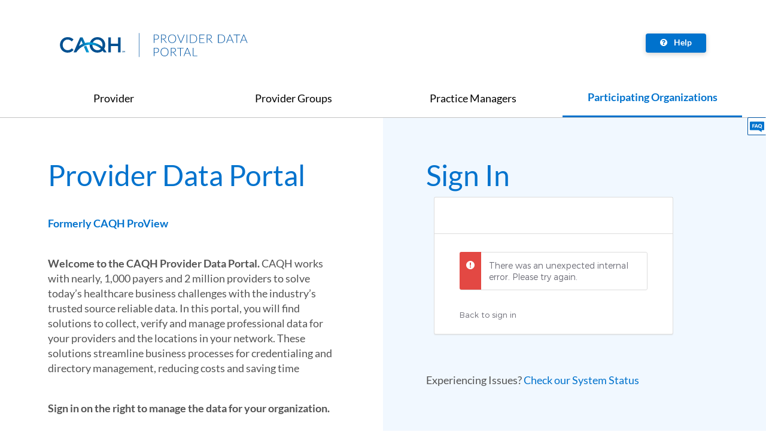

--- FILE ---
content_type: text/html; charset=utf-8
request_url: https://proview.caqh.org/Login/Index?ReturnUrl=%2FPO
body_size: 20147
content:
<!doctype html>

<html lang="en-us">

<head>

    <link href="https://caqhprodstaticfiles.azureedge.net/externalstaticfiles/Googleapis_fonts_Source_Sans_Pro.css" rel="stylesheet" type="text/css">
    <meta charset="utf-8">
    <meta content="IE=edge" http-equiv="X-UA-Compatible">
    <meta name="robots" content="noindex" />
    <meta content="initial-scale=1, width=device-width" name="viewport">
    <meta name="description">
    <meta name="author">
    <link href="/favicon.ico" rel="shortcut icon" type="image/x-icon">

    <title>CAQH ProView - Sign In</title>

    <link href="/Content/bootstrapcorecss?v=c7nUkgP3CLARroOCs-0_q5Ek03LtImxQzMPciQqe09k1" rel="stylesheet"/>

    <link href="/Content/font-awesome/css/bundle?v=orYtjwLjmT5wWzoWXf_pE4a369zymlJcHes-pAmV_co1" rel="stylesheet"/>

    <link href="/Content/bootstrapoverwritecss?v=pI2duF4W3ZIoqWyDDvSGucTktGuADbJrbKW73h4-up81" rel="stylesheet"/>

    <link href="/Content/uniform/default/css?v=zxMOS0ea05YKnYC7OYuKiNg-BNWdVaKGK5OLDY4z8f81" rel="stylesheet"/>

    <link href="/Content/select2/css?v=wHuBK4U56oHN57QY6FgT5VPTmt7_RniMVWxdyEXsE1w1" rel="stylesheet"/>

    <link href="/Content/sitecss?v=a62TVhQVdviddx1UBpa0-hDr6EBAlRCSJnkji86TEJY1" rel="stylesheet"/>


    <script src="/bundles/jquery?v=pLk9qLBLyO9fLb_1jrwhwgC6sZ7XXBTFSJoKHYrM1Fg1"></script>
<script src="/bundles/bootstrap?v=_RjBcdFVZDdgCcss2MABWUB3wlSOz3FxOn8brN6lSOs1"></script>
<script src="/bundles/jqueryuniform?v=tpayaqK3SvylFqIh5-G2UrsCVFx6hz1PXnQRhEol-pk1"></script>
<script src="/bundles/customscript?v=XMnMENhHWfjbbl5DuEdh6DomcVpugEChvOxg3f3lwt81"></script>


    <script src='/bundles/json2?v=1TzbUEdb2ftWZ3W_9lZTBnoJFJ0O0ya4t6DJIbOGBJs1' defer></script>
    <script src='/bundles/jqueryval?v=J6WfU1vmyYGRMQo4M-_iwV5DgIA-ySe0lZI-xOA2XlY1' defer></script>
    <script src='/bundles/jquerymigrate?v=j31sfFtBt-7fsm9fEco4tWwFrmMsyEocgMaQEok1n2k1' defer></script>

    <link rel="preload" as="style" href="/ejThemes/ej.widgets.core.min.css" onload="this.rel='stylesheet'">
    <link rel="preload" as="style" href="/ejThemes/Default-theme/ej.theme.min.css" onload="this.rel='stylesheet'">

    

    <script src="/Scripts/login-float-label.js"></script>

    

    <link href="/Content/rebrandcss?v=hCpktq0AaQ65UK9vNQCAKvqQfLWdC96NQTJr5UEQpT01" rel="stylesheet"/>

    <!-- Fixes PVWK-518 Issue #3 -->
    <script src="/Scripts/navigation-helper.js"></script>
    <script src="/Scripts/rebrand.js"></script>
</head>

<body class="layout-none layout-login">
            <input type="hidden" id="gtm" value='https://caqhprodstaticfiles.azureedge.net/externalstaticfiles/Googletagmanager_gtm.js' />
    <!-- Google Tag Manager -->
    <noscript>
        <iframe src="https://www.googletagmanager.com/ns.html?id=GTM-T6DXJV"
                height="0" width="0" style="display:none;visibility:hidden"></iframe>
    </noscript>
    <script>
        (function (w, d, s, l, i) {
            w[l] = w[l] || []; w[l].push({
                'gtm.start':
                    new Date().getTime(), event: 'gtm.js'
            }); var f = d.getElementsByTagName(s)[0],
                j = d.createElement(s), dl = l != 'dataLayer' ? '&l=' + l : ''; j.async = true; j.src =
                '' + $("#gtm").val() + '?id=' + i + dl; f.parentNode.insertBefore(j, f);
        })(window, document, 'script', 'dataLayer', 'GTM-T6DXJV');</script>
    <!-- End Google Tag Manager -->

    <div id="loading">
    <div id="loading-content">
        <div class="loading-content-left"><i class="icon-3x icon-gear icon-spin"></i></div>
        <div class="loading-content-right">
            <i class="icon-2x icon-gear icon-spin"></i>
            <i class="icon-gear icon-spin"></i>
        </div>
        <br />
        Please Wait
    </div>
</div>

    <!--body wrapper start-->
    <div class="rebrand rebrand-login body-wrapper">
        <!--header start-->

        <header class="header rebrand-header">
            <div class="rebrand-container rebrand-container-flex">

                <a href="/">
                    <img src="/Images/rebrand-logo.svg" alt="CAQH logo" width="342" height="54">
                </a>
                
                <!--PVT-2487-->
                <a class="help" href="/PO/Registration/Help"><img src="/Images/question-mark-icon.svg" alt=""> Help</a>
            </div>
        </header>
        <!--header end-->
        <nav class="rebrand-container rebrand-container-flex">
<a href="/Login?Type=PR">Provider</a><a href="/Login?Type=EPM">Provider Groups</a><a href="/Login?Type=PM">Practice Managers</a><a class="current-page" href="/Login?Type=PO">Participating Organizations</a>

        </nav>
        <main class="rebrand-main">
            <!--section start-->
            <div class="section clearfix">
                <!--message bar start-->
                <div class="message-bar" id="message-bar">
                </div>
                <!--message bar end-->
                <!--body start-->
                <div class="login-body container-fluid">
                    
<script type="text/javascript">
    $(document).ready(
        function myfunction() {
            var url = window.location.href;
            if (url.indexOf("sessionExpired") > 0) {

                $(".backdrop").height($(".body-wrapper").height());
                $(".backdrop").width($(document).width());
                $("#SessionEndPopup").css("display", "inherit");
            }
        }
    )
    function closeSessionPopup() {
        $("#SessionEndPopup").css("display", "none");
    }
</script>
<div class="rebrand-sign-in">
    <div class="rebrand-sign-in-container rebrand-sign-in-info">
        <div class="rebrand-container">
                <h2>
                    Provider Data Portal
                </h2>
                <div class="spacer-32"></div>
                <p class="subtitle">Formerly CAQH ProView</p>
                <div class="spacer-32"></div>
                <p>
                    <strong>Welcome to the CAQH Provider Data Portal.</strong> CAQH works with nearly, 1,000 payers and 2 million providers to solve today’s healthcare business challenges with the industry’s trusted source reliable data. In this portal, you will find solutions to collect, verify and manage professional data for your providers and the locations in your network. These solutions streamline business processes for credentialing and directory management, reducing costs and saving time
                </p>
                <div class="spacer-32"></div>
                <p>
                    
                    <strong>Sign in on the right to manage the data for your organization.</strong>
                </p>
                <div>
                                        <ul>
                    </ul>
                </div>
        </div>
    </div>
    <div class="rebrand-sign-in-container rebrand-sign-in-form">
        <div class="rebrand-container">
            <!--PVT-2487-->
            <h2>Sign In</h2>
                <div id="okta-login-container"></div>
                <form method="POST" action="Login/OktaLogin">
                    <input type="hidden" name="sessionToken" id="hiddenSessionTokenField" />
                    <input name="__RequestVerificationToken" type="hidden" value="GaasANwKsLvAReCxGPR6Z529Y3Amma9QZc_r_wJ5JHtEhCDO__FX0IBPICSzDjtCh6tPyiWfTMP9uynQOp5ydUxvcbs1" />
                </form>
                <p> Experiencing Issues? <a href="https://www.caqh.org/system-status">Check our System Status</a></p>
            <!--PVTB-841, PVTB-845-->
                    </div>
    </div>
</div>


<!-- Start Okta SignIn Widget -->
    <!-- Okta SIW CSS -->
    <link href="https://global.oktacdn.com/okta-signin-widget/7.23.2/css/okta-sign-in.min.css" type="text/css" rel="stylesheet" integrity="sha384-63aTBe2wMqzMRsDHNmlF/FreSWmf3p08BhUDoPlzVf3d+stbkfWtqmdyJ4He5m3m" crossorigin="anonymous" />
    <!-- Custom SIW styles -->
    <link href="/Content/okta-siw.css" type="text/css" rel="stylesheet" />
    <!-- Okta SIW JS -->
    <script src="https://global.oktacdn.com/okta-signin-widget/7.23.2/js/okta-sign-in.min.js" type="text/javascript" integrity="sha384-OWx+dkAQ72MQYaxS210G706/d1/JLKe2Xp703O+6ovYFqUlT9etGaRo40/Wqoq0I" crossorigin="anonymous"></script>
    <!-- Okta SIW Config & Rendering -->
<script>
        var oktaConfig = {
            clientId: '0oadbavcd293BTRy44h7',
            redirectUri: 'https://proview.caqh.org/authorization-code/callback',
            issuer: 'https://prod-pdp.caqh.org/oauth2/default',            
            useClassicEngine: false,
            i18n: {
                en: {
                    'errors.E0000004':  'Invalid username and/or password. Please check you are signing in to the correct tab and try again.',
                    'primaryauth.title': 'Enter username & password',
                    //'oform.errorbanner.title': 'Invalid username and/or password. Please check you are signing in to the correct tab and try again.',
                    'error.username.required': 'Username is required',
                    'error.password.required': 'Password is required',
                    'password.forgot.email.or.username.placeholder':'Username',
                    'help': 'Okta Help'
                }
            },
            helpLinks: {
                custom: [
                    {
                        text: 'Forgot username?',
                        href: '/Login/ForgotUsername?Type=PO'
                    },
                ],
                forgotPassword: '/Login/ForgotPassword?Type=PO'
            },
        }
        const oktaSignIn = new OktaSignIn(oktaConfig);
        oktaSignIn.renderEl({ el: '#okta-login-container' },
            (res) => {
                const jsonResponse = JSON.stringify(res);
                const parsedResponse = JSON.parse(jsonResponse);
                const accessToken = parsedResponse.tokens.accessToken.accessToken;
                var sessionTokenField = $("#hiddenSessionTokenField");
                sessionTokenField.val(accessToken);
                var form = sessionTokenField.parent();
                form.attr("action", '/Login/OktaLogin');
                form.submit();
            },
            (err) => {
                console.error('Error rendering the sign-in widget:', err);
            }
        );
</script>
<!-- End Okta SignIn Widget -->

                                <div class="help-section">
                <a href="#" class="help-toggler show-popover" data-container="body" data-toggle="popover" data-placement="top" data-content="Click to expand/collapse help content" data-trigger="hover">
                    <svg width="24" height="18" viewBox="0 0 40 29" fill="none" xmlns="http://www.w3.org/2000/svg">
                        <path fill-rule="evenodd" clip-rule="evenodd" d="M2 0C0.895431 0 0 0.895432 0 2V21.7949C0 22.8994 0.895431 23.7949 2 23.7949H38C39.1046 23.7949 40 22.8994 40 21.7949V2C40 0.895431 39.1046 0 38 0H2ZM24.6154 23.7949L33.0769 29V23.7949H24.6154Z" fill="#0072CD" />
                        <path d="M9.367 8.621V11.204H12.853V13.031H9.367V17H6.987V6.801H13.553V8.621H9.367ZM19.459 13.101L18.514 10.308C18.444 10.1307 18.3694 9.923 18.29 9.685C18.2107 9.44233 18.1314 9.181 18.052 8.901C17.982 9.18567 17.9074 9.44933 17.828 9.692C17.7487 9.93467 17.674 10.1447 17.604 10.322L16.666 13.101H19.459ZM23.218 17H21.384C21.1787 17 21.013 16.9533 20.887 16.86C20.761 16.762 20.6654 16.6383 20.6 16.489L19.998 14.711H16.12L15.518 16.489C15.4667 16.6197 15.3734 16.7387 15.238 16.846C15.1074 16.9487 14.944 17 14.748 17H12.9L16.848 6.801H19.27L23.218 17ZM25.5214 11.897C25.5214 12.4057 25.5867 12.863 25.7174 13.269C25.848 13.6703 26.0347 14.011 26.2774 14.291C26.5247 14.571 26.8257 14.7857 27.1804 14.935C27.5397 15.0797 27.948 15.152 28.4054 15.152C28.858 15.152 29.2617 15.0797 29.6164 14.935C29.971 14.7857 30.2697 14.571 30.5124 14.291C30.7597 14.011 30.9487 13.6703 31.0794 13.269C31.21 12.863 31.2754 12.4057 31.2754 11.897C31.2754 11.393 31.21 10.9403 31.0794 10.539C30.9487 10.133 30.7597 9.79 30.5124 9.51C30.2697 9.23 29.971 9.01533 29.6164 8.866C29.2617 8.71667 28.858 8.642 28.4054 8.642C27.948 8.642 27.5397 8.71667 27.1804 8.866C26.8257 9.01533 26.5247 9.23 26.2774 9.51C26.0347 9.79 25.848 10.133 25.7174 10.539C25.5867 10.9403 25.5214 11.393 25.5214 11.897ZM34.2714 18.911H32.3254C32.0454 18.911 31.7934 18.8737 31.5694 18.799C31.35 18.729 31.1447 18.596 30.9534 18.4L29.6864 16.979C29.2897 17.0677 28.8627 17.112 28.4054 17.112C27.612 17.112 26.8887 16.979 26.2354 16.713C25.582 16.447 25.022 16.0807 24.5554 15.614C24.0934 15.1427 23.734 14.5897 23.4774 13.955C23.2254 13.3203 23.0994 12.6343 23.0994 11.897C23.0994 11.1597 23.2254 10.4737 23.4774 9.839C23.734 9.20433 24.0934 8.65367 24.5554 8.187C25.022 7.72033 25.582 7.354 26.2354 7.088C26.8887 6.822 27.612 6.689 28.4054 6.689C29.1987 6.689 29.9197 6.82433 30.5684 7.095C31.2217 7.361 31.7794 7.72733 32.2414 8.194C32.7034 8.66067 33.0604 9.21133 33.3124 9.846C33.569 10.4807 33.6974 11.1643 33.6974 11.897C33.6974 12.3357 33.6507 12.758 33.5574 13.164C33.4687 13.5653 33.338 13.9433 33.1654 14.298C32.9974 14.6527 32.7874 14.9817 32.5354 15.285C32.288 15.5883 32.0057 15.8567 31.6884 16.09L34.2714 18.911Z" fill="white" />
                    </svg>
                </a>
                <div class="help-section-inner help-container">
                    <div class="accordion">
 <div class="accordion-group">
  <div class="accordion-heading">
   <a class="accordion-toggle collapsed" data-toggle="collapse" href="#collapseOne">
   <span class="accordion-icons"><i class="icon-caret-right"></i>
   <i class="icon-caret-down"></i></span><b>How do I access the CAQH Provider Data Profile?  
</b>
 </a></div>
  <div id="collapseOne" class="accordion-body collapse">
   <div class="accordion-inner">
    <p style="margin-top: 5px">The first time you complete the CAQH Provider Data Profile, it should take about two hours to complete, but could require additional time depending upon several factors:</p>
    <ul>
  <li>Multiple practice locations </li>
  <li>Extended postgraduate training </li>
  <li>Extensive work history </li>
  <li>Familiarity with online tools/systems</li>
 </ul>
 <p>This may seem lengthy; however, you should review a time comparison of 
 using the CAQH application instead of the traditional paper system. In 
 addition to being a timesaver, the CAQH  Provider Data Platform includes 
 these helpful features: </p>
 <ul>
<li>Field formatting and error notifications in certain field</li>
  <li>Some of your information has been prepopulated (where available)
  </li>
  <li>Drop-down lists where applicable to make selections easy and straight-forward.</li>
  <li>Data audit (to ensure completeness) </li>
  <li>24x7 access </li>
  <li>Extensive Help and FAQs </li>
 </ul>
   </div>
  </div>
 </div>
 <div class="accordion-group">
  <div class="accordion-heading">
   <a class="accordion-toggle collapsed" data-toggle="collapse" href="#collapseTwo">
   <span class="accordion-icons"><i class="icon-caret-right"></i>
   <i class="icon-caret-down"></i></span><b>Before you Begin
</b>
 </a></div>
  <div id="collapseTwo" class="accordion-body collapse">
   <div class="accordion-inner">
    <p style="margin-top: 5px">To make it easier and faster to complete your application we suggest the following: </p>
    <ul>
  <li>Familiarize yourself with the type of information that the 
  application will require.<br>
  You may click this link to see a summary of the information requested in 
  the application. </li>
  <li>Familiarize yourself with the required steps to complete an 
  application. <br>
  Click the “proper materials” link to see an overview of the required steps. </li>
  <li>Have the proper materials available for reference when you start.
  <br>
  You can click this link to see a list of the suggested materials to have 
  handy. </li>
 </ul>
 <p>Your unique CAQH Provider ID may have already been sent to you. If you 
 were invited to the CAQH Provider Data Portal by one of your participating health plans. 
If you have received an email with your CAQH ID, please click the link in your email to complete your registration. </p>
 </div>
  </div>
 </div>
 </div>
                </div>
            </div>

                </div>
                <!--body end-->
            </div>
            <!--section end-->
        </main>
        <!--footer start-->
        <footer class="rebrand-footer">
    <div class="rebrand-container rebrand-container-flex">
        <div class="rebrand-container-flex-item rebrand-footer-copy">
            <p>&copy; 2026 CAQH. All rights reserved.</p>
                    <p>Weekly Maintenance Window: Sundays, 12:00 AM - 8:00 AM ET</p>
                    <p>Monthly Deployment Window: Mondays, 12:00 AM - 8:00 AM ET</p>
                    <p>(Deployment on Tuesday for Federal Holidays)</p>
                <p>CAQH solutions will be unavailable during all times above, including the APIs and sFTP.</p>
        </div>
        <div class="rebrand-container-flex-item rebrand-footer-links">
            <div class="rebrand-container rebrand-container-flex">
                <ul class="rebrand-list-unstyled rebrand-footer-list">
                    <li><a href="https://www.caqh.org/solutions/caqh-proview-terms-service" target="_blank">Terms of Service</a></li>
                    <li><a href="https://www.caqh.org/about/caqh-privacy-policy" target="_blank">Privacy</a></li>
                    <li><a href="https://www.caqh.org/" target="_blank">CAQH.org</a></li>
                </ul>
            </div>
        </div>
    </div>
    <div class="version">20260112.105(.21)</div>
</footer>

        <!--footer end-->
    </div>
    <!--body wrapper end-->
    
    
    <input id="RootURL" name="RootURL" type="hidden" value="/" />
<input id="YesValue" name="YesValue" type="hidden" value="100000000" />
<input id="NoValue" name="NoValue" type="hidden" value="100000001" />
<form id="__AjaxAntiForgeryForm" action="#" method="post" class="hide"><input name="__RequestVerificationToken" type="hidden" value="_oDrhWlkYDU-4mYhYHFsiZDzuhhhgl68tpL-XjZAmkmEhGt0YhKwpx5W8_eiVbN4qz31BVY3JrhmHeQABTbtuVfzMtg1" /></form>
<input id="AuthTokenExpiry" name="AuthTokenExpiry" type="hidden" value="5" />
<input id="SessionTimeout" name="SessionTimeout" type="hidden" value="45" />
<input id="SessionWarningTime" name="SessionWarningTime" type="hidden" value="5" />

    <link href="/Content/SessionWarningPopup?v=DrzJznntNj2O4QZsaTSqlwNiD8r4pziS2b4uyRfP8jM1" rel="stylesheet"/>

<div id="SessionEndPopup" style="display:none">
    <div class="backdrop">

    </div>
    <div class="session-end-popup">
        <div class="row top-border-temp">
            <div class="col-sm-12">
            </div>
        </div>
        <div class="row">
            <div class="col-sm-12 your-session-is-about">
                Your session expired.
            </div>
        </div>
        <div class="row" style="height:10px">
            <div class="col-sm-12">
            </div>
        </div>
        <div class="row">
            <div class="col-sm-12 you-have-been-inactive" style="padding-left:45px">
                You have been redirected to the login screen.
            </div>
        </div>
        <div class="row" style="height:10px">
            <div class="col-sm-12">
            </div>
        </div>
        <div class="row">
            <div class="col-sm-12 btn-padding">
                <button class="btn-primary btn-primary-ok" onclick="closeSessionPopup()">Ok</button>
            </div>
        </div>
    </div>
</div>



</body>
</html>


--- FILE ---
content_type: text/css
request_url: https://proview.caqh.org/ejThemes/ej.widgets.core.min.css
body_size: 101444
content:
/*!
*  filename: ej.widgets.core.min.css
*  version : 12.2.0.36
*  Copyright Syncfusion Inc. 2001 - 2013. All rights reserved.
*  Use of this code is subject to the terms of our license.
*  A copy of the current license can be obtained at any time by e-mailing
*  licensing@syncfusion.com. Any infringement will be prosecuted under
*  applicable laws. 
*/
.e-disable{opacity:.35;filter:alpha(opacity=35);background-image:none}.e-corner-all{border-radius:4px 4px 4px 4px}.e-corner-top,.e-corner-left{-moz-border-radius-topleft:4px;-webkit-border-top-left-radius:4px;-khtml-border-top-left-radius:4px;border-top-left-radius:4px}.e-corner-top,.e-corner-right{-moz-border-radius-topright:4px;-webkit-border-top-right-radius:4px;-khtml-border-top-right-radius:4px;border-top-right-radius:4px}.e-corner-bottom,.e-corner-left{-moz-border-radius-topleft:4px;-webkit-border-bottom-left-radius:4px;-khtml-border-bottom-left-radius:4px;border-bottom-left-radius:4px}.e-corner-bottom,.e-corner-right{-moz-border-radius-topright:4px;-webkit-border-bottom-right-radius:4px;-khtml-border-bottom-right-radius:4px;border-bottom-right-radius:4px}.e-input,.e-tooltip,.e-btn,.e-time-popup,.e-datepicker.e-calendar,.e-menu,.e-uploadbox .e-file-name-txt,.e-uploadbox .e-selectpart,.e-uploadbox .e-uploadbtn,.e-waitpopup-pane .e-text,.e-tagcloud,.e-toolbar,.e-progressbar,.e-scale .e-tick .tick-value,.e-datetime-popup .e-dt-button,.e-grid,.e-ejinputtext,.e-pager{font-family:Segoe UI;font-size:13px}.e-menu,input.e-input,input[type="text"].e-input,.e-mask,.e-ul,.e-btn div,.e-tbtn.e-chkbx-hidden,.e-datepicker table,.e-datepicker table th,.e-datepicker table td,.e-menu.e-horizontal>.e-list,.e-menu.e-vertical>li.e-separator,.e-menu.e-context>li.e-separator,.e-tab .e-header,.e-uploadbox .e-action-perform,.e-uploadbox .uploaddialog.e-dialog.e-dialog-content,.e-tagcloud .e-load,.e-scale,.e-select{margin:0;padding:0;outline:0 none;line-height:normal}.e-btn,.e-btn div,.e-datepicker .e-header .e-next,.e-datepicker .e-header .e-prev,.e-datepicker .e-header .e-text,.e-menu>.e-list>a>img,.e-menu>.e-list>span>img,.e-menu>.e-list>a>div,.e-menu>.e-list>span>div,.e-menu>.e-list>a>span,.e-menu>.e-list>span>span,.e-menu .e-list>a span.e-icon,.e-menu .e-list>span span.e-icon,.e-menu.e-horizontal>.e-list,.e-menu.e-vertical,.e-menu.e-context,.e-chkbox-wrap,.e-radiobtn-wrap,.e-chkbox-wrap div,.e-chkbox-wrap .e-text,.e-radiobtn-wrap .e-text,.e-tab .e-header,.e-tab .e-header li,.e-tab .e-header li a,.e-dialog .e-dialog-icon,.e-dialog .e-icon,.e-uploadbox .e-selectpart,.e-uploadbox .e-file-list,.e-treeview .e-text,.e-tagcloud .e-cloud,.e-tagcloud .e-list,.e-tagcloud .e-cloud .e-tagitems,.e-h-scale .e-tick,.e-grid .e-groupheadercell,.e-grid .e-groupheadercell:hover,.e-pager,.e-pager .e-disableditem,.e-grid div.e-parentmsgbar,.e-grid .e-toolbaricons,.e-pager .e-pagercontainer{display:inline-block}.e-ul{list-style-type:none}input.e-input,input[type="text"].e-input{text-indent:10px;border:medium none;height:100%;width:100%;display:block;line-height:30px}.e-in-wrap{display:block;height:100%;position:relative;overflow:hidden;border:1px solid}.e-rtl{direction:rtl}.e-widget,.e-map,.e-chart,.e-grid{-ms-touch-action:none;touch-action:none}.e-widget,.e-widget [class^="e-"],.e-widget [class*=" e-"]{-webkit-box-sizing:content-box;-moz-box-sizing:content-box;box-sizing:content-box}.e-widget.e-box,.e-widget .e-box,.e-widget button.e-btn,button.e-btn.e-widget{-webkit-box-sizing:border-box;-moz-box-sizing:border-box;box-sizing:border-box}.e-shadow{-moz-box-shadow:0 0 9px rgba(0,0,0,.4);-webkit-box-shadow:0 0 9px rgba(0,0,0,.4);box-shadow:0 0 9px rgba(0,0,0,.4)}.e-overlay{background-color:#808080;opacity:.5;filter:alpha(opacity=50);position:fixed;top:0;left:0;width:100%;height:100%;z-index:100}.e-tooltip{font-weight:600;height:auto;padding:2px;position:absolute;width:auto;min-width:10px;text-align:center;z-index:10000;border:1px solid}.e-input::-webkit-input-placeholder{font-style:italic}.e-input::-moz-placeholder{font-style:italic}.e-input:-moz-placeholder{font-style:italic}.e-input:-ms-input-placeholder{font-style:italic}.e-input.e-watermark{font-style:italic}.e-btn{cursor:pointer;overflow:hidden;text-align:center;text-decoration:none;border:medium none}.e-btn.e-select{border:1px solid}.e-btn,.e-btn div{vertical-align:middle;border-spacing:0}.e-btn .e-icon,.e-split-btn-div .e-icon{display:table-cell;padding:4px 3px;visibility:visible}.e-btn.e-txt{padding:.1em .4em .3em}.e-btn .e-btntxt{width:auto;cursor:default;display:table-cell;vertical-align:middle;line-height:normal;padding:2px}.e-btn.e-btn-mini{height:28px;width:63px;font-size:12px}.e-btn.e-btn-small{height:32px;width:89px;font-size:13px}.e-btn.e-btn-medium{height:36px;width:113px;font-size:14px}.e-btn.e-btn-large{height:40px;width:130px;font-size:15px}.e-tbtn-wrap{display:block}.e-tbtn.e-chkbx-hidden{border:0 none;height:1px;margin:-1px;overflow:hidden;position:absolute;width:1px;opacity:0}.e-tbtn-wrap label{cursor:pointer;display:block;font-weight:normal;margin-bottom:0}.e-split{display:block;position:relative;margin:0;overflow:hidden}.e-split.e-btnrtl{padding:0}.e-split-btn,.e-split-btn.e-left-btn{height:100%}.e-split-btn.e-btn-txt{width:24px;height:100%}.e-split-btn.e-left-btn{width:100%}.e-split-btn.e-rht-btn{width:24px;height:100%}.e-split-btn.e-drp-btn{float:left;position:absolute}.e-split-btn-div .e-icon{height:12px;width:12px;font-size:10px}.e-split .e-in-wrap{border:none}.e-split .e-padding{padding:0 24px 0 0}.e-split.e-rtl .e-padding{padding:0 0 0 24px}.e-numeric,.e-percent,.e-currency,.e-mask,.e-atc,.e-ddl,.e-datewidget,.e-timewidget,.e-datetime-wrap{display:block;overflow:hidden;width:143px;height:30px}.e-numeric .e-spin,.e-percent .e-spin,.e-currency .e-spin{position:absolute;right:0;border:0 none;cursor:pointer}.e-numeric .e-spin-up,.e-numeric .e-spin-down,.e-percent .e-spin-up,.e-percent .e-spin-down,.e-currency .e-spin-up,.e-currency .e-spin-down{display:block;height:50%;width:100%}.e-numeric .e-spin-up,.e-percent .e-spin-up,.e-currency .e-spin-up{top:0}.e-numeric .e-spin-down,.e-percent .e-spin-down,.e-currency .e-spin-down{bottom:0}.e-numeric .e-padding,.e-percent .e-padding,.e-currency .e-padding,.e-atc .e-padding,.e-datewidget .e-padding,.e-ddl .e-in-wrap,.e-timewidget .e-padding,.e-datetime-wrap .e-padding{padding:0 24px 0 0}.e-numeric .e-icon,.e-percent .e-icon,.e-currency .e-icon,.e-timewidget .e-icon,.e-datewidget .e-icon,.e-atc .e-icon,.e-ddl .e-icon,.e-datetime-wrap .e-icon{display:block;width:100%;position:absolute;top:50%}.e-numeric .e-icon,.e-percent .e-icon,.e-currency .e-icon{height:8px;margin-top:-4px;font-size:10px}.e-numeric .e-select,.e-percent .e-select,.e-currency .e-select,.e-mask .e-select,.e-atc .e-select,.e-ddl .e-select,.e-datewidget .e-select,.e-timewidget .e-select,.e-datetime-wrap .e-select{cursor:pointer;display:block;position:absolute;top:0;right:0;width:23px;height:100%;text-align:left;border-left:1px solid}.e-numeric.e-rtl .e-select,.e-percent.e-rtl .e-select,.e-currency.e-rtl .e-select,.e-mask.e-rtl .e-select,.e-atc.e-rtl .e-select,.e-ddl.e-rtl .e-select,.e-datewidget.e-rtl .e-select,.e-timewidget.e-rtl .e-select,.e-datetime-wrap.e-rtl .e-select{border-right:1px solid;border-left:none}.e-numeric.e-rtl .e-in-wrap.e-padding,.e-percent.e-rtl .e-in-wrap.e-padding,.e-currency.e-rtl .e-in-wrap.e-padding,.e-atc.e-rtl .e-padding,.e-ddl.e-rtl .e-in-wrap,.e-datewidget.e-rtl .e-in-wrap.e-padding,.e-timewidget.e-rtl .e-padding,.e-datetime-wrap.e-rtl .e-padding{padding:0 0 0 24px}.e-atc-popup,.e-ddl-popup,.e-time-popup,.e-datetime-popup{cursor:default;overflow:auto;position:absolute;border:1px solid;outline:0 none}.e-atc-popup .e-hilight-txt{font-weight:bold}.e-atc-popup ul li.e-category{font-weight:bold}.e-atc-popup.e-rtl ul li.e-category{margin:0 10px 0 0;padding:5px 0 5px 5px}.e-atc-popup ul li,.e-ddl-popup div>ul li{padding:5px 5px 5px 10px}.e-atc-popup.e-rtl ul li{padding:5px 10px 5px 5px}.e-atc .e-input.e-load{background-position:right center;background-repeat:no-repeat}.e-atc .e-rtl .e-input.e-load{background-position:left center}.e-atc .e-icon{height:14px;margin-top:-7px}.e-atc .e-options,.e-ddl .e-options{border:1px solid;border-radius:4px;cursor:default;display:inline-block;float:left;margin:2px 0 2px 2px;padding:0 19px 3px 4px;position:relative}.e-atc.e-rtl .e-options,.e-ddl.e-rtl .e-options{margin:2px 2px 2px 0;padding:0 4px 3px 19px;float:right}.e-atc .e-visual-mode.e-input{display:inline-block;max-width:99%;text-indent:0;float:left;height:28px;margin:0 0 0 2px}.e-atc.e-rtl .e-visual-mode.e-input{float:right;margin:0 2px 0 0}.e-atc .e-options .e-icon.e-close,.e-ddl .e-options .e-icon.e-close{font-size:10px;cursor:pointer;height:10px;margin-top:-5px;right:4px;width:10px;opacity:.75}.e-atc .e-options .e-icon.e-close:hover,.e-ddl .e-options .e-icon.e-close:hover{opacity:1}.e-atc.e-rtl .e-options .e-icon.e-close,.e-ddl.e-rtl .e-options .e-icon.e-close{left:4px;right:auto}.e-ddl .e-input{overflow:hidden;text-overflow:ellipsis;white-space:nowrap}.e-acrdn,.e-tab,.e-ddl,.e-dialog{outline:0 none}.e-ddl.e-rtl .e-in-wrap .e-select{border-left:0 none;text-align:right}.e-ddl-popup div>ul li{padding:5px;vertical-align:middle}.e-ddl .e-in-wrap .e-select.e-load{background-position:center center;background-repeat:no-repeat;opacity:.35;filter:alphaa(opacity=35)}.e-ddl-popup div>ul li .e-align{float:left;vertical-align:middle}.e-ddl-popup.e-rtl div>ul li .e-align{float:right}.e-ddl-popup div>ul li .e-chkbox-wrap{padding-right:10px}.e-ejinputtext{padding-right:4px;text-indent:10px}.e-timewidget .e-input{letter-spacing:1px}.e-timewidget .e-icon,.e-ddl .e-icon{font-size:12px;height:12px;margin-top:-6px}.e-datewidget .e-icon,.e-datetime-wrap .e-icon{font-size:21px;height:21px;margin-top:-11px}.e-time-popup{font-weight:normal;letter-spacing:1px}.e-time-popup ul li{padding:2px 2px 2px 10px}.e-time-popup.e-rtl ul li{padding:2px 10px 2px 2px}.e-datepicker .e-datepicker-months td,.e-datepicker .e-datepicker-years td,.e-datepicker .e-datepicker-allyears td{height:45px}.e-datepicker .e-datepicker-months,.e-datepicker .e-datepicker-years,.e-datepicker .e-datepicker-allyears{width:100%}.e-datepicker.e-calendar{overflow:hidden;border:1px solid}.e-datepicker.e-calendar .e-header,.e-datetime-popup .e-timecontainer .e-header{text-align:center;height:30px;line-height:29px}.e-datepicker .e-header .e-next,.e-datepicker .e-header .e-prev{cursor:pointer;position:relative;top:2px}.e-datepicker .e-week-header{height:35px}.e-datepicker .e-icon{height:18px;width:18px}.e-datepicker .e-header .e-icon:before{top:2px;left:2px;position:absolute}.e-datepicker .e-datepicker-days .e-state-default{height:26px;border:0 none}.e-datepicker .e-icon.e-left-arrow{float:left}.e-datepicker .e-icon.e-right-arrow{float:right}.e-datepicker .e-icon.e-right-arrow:before{left:4px}.e-datepicker.e-rtl .e-header .e-next{right:-10px}.e-datepicker .e-header .e-next{right:5px}.e-datepicker.e-rtl .e-header .e-prev{left:-10px}.e-datepicker .e-header .e-prev{left:5px}.e-datepicker .e-header .e-text{cursor:pointer;text-align:center;width:83%}.e-datepicker .e-footer{text-align:center;cursor:pointer;padding:3px;margin:3px 0 0}.e-datepicker .e-hide-date{opacity:.34}.e-datepicker table{border-collapse:collapse;border-style:none;position:relative;table-layout:fixed;*table-layout:auto;text-align:center;width:100%}.e-datepicker table th{cursor:default;font-weight:normal;text-align:center;background:transparent;border:0 none}.e-datepicker table td{cursor:pointer;border:medium none;vertical-align:middle;text-align:center}.e-datepicker .e-dp-viewdays .e-current-month:hover{border-radius:4px}.e-rtl .e-select{right:auto;left:0}.e-datepicker.e-icons table .e-datepicker-days td,.e-datepicker.e-icons table th{text-align:right;padding-right:10px}.flag .e-image,.e-special-day .e-image{display:inline-block;margin-right:3px;vertical-align:text-top}.e-datepicker.e-calendar{width:18em}.e-datepicker.e-calendar.e-headerlong{width:35em}.e-datepicker table .e-datepicker-days td.e-state-default.e-week-end{font-weight:bold}.e-selected-week,.e-selected-month{border-radius:4px}.e-menu{font-size:0;display:block;width:auto;height:auto;font-weight:normal;border:1px solid}.e-menu *{list-style-image:none;list-style-position:outside;list-style-type:none}.e-menu * a:focus{outline:none}* .e-menu>.e-list>ul,* .e-menu>.e-list>ul .e-list>ul{left:102%;top:-.8px}.e-menu>.e-list{border:0 none;position:relative;text-align:left;cursor:pointer}.e-menu .e-list>ul{position:absolute;visibility:inherit;padding:1px;margin:0;left:-1px;z-index:1000;display:none}* .e-menu .e-list>ul .e-list{border:0 none;float:none;position:relative;line-height:normal;cursor:pointer}.e-menu .e-list>a,.e-menu .e-list>span{text-decoration:none;display:block;border:0 none;min-height:18px;width:auto;height:auto;position:relative;font-size:13px}.e-menu .e-list>a,.e-menu .e-list>span{padding:3px 18px 3px 28px;height:inherit;white-space:nowrap}.e-menu .e-list>ul li.e-separator{height:1px;margin:2px 0 2px 18%;position:relative;*margin:-7% 0 0 18%;border:0 none}.e-menu li.e-list>a>img,.e-menu li.e-list>span>img,.e-menu li.e-list>a>div,.e-menu li.e-list>span>div,.e-menu li.e-list>a>span,.e-menu li.e-list>span>span{left:2px;top:25%;margin:0 4px 0 0;position:absolute;vertical-align:middle;border:0 none}.e-menu .e-list>a span.e-icon.e-arrows,.e-menu .e-list>span span.e-icon.e-arrows{left:auto;position:absolute;right:-4px;top:35%;font-size:10px}.e-menu-res-wrap .e-check-wrap .e-chkbox-wrap{opacity:0;width:100%;height:100%}.e-menu-res-wrap{display:none;height:32px;overflow:hidden}.e-menu-res-wrap .e-menu-res-in-wrap{-webkit-box-sizing:border-box;-moz-box-sizing:border-box;box-sizing:border-box}.e-menu-res-wrap .e-menu-res-in-wrap .e-check-wrap .e-res-icon,.e-menu-res-wrap .e-menu-res-in-wrap .e-check-wrap{cursor:pointer;display:block;height:100%;position:absolute;right:0;text-align:left;top:0;margin:0;width:30px}.e-menu-res-wrap .e-menu-res-in-wrap .e-check-wrap{border-left:1px solid #aaa;background-position:3px 7px;background-repeat:no-repeat}.e-menu-res-wrap .e-menu-res-in-wrap .e-res-title{height:100%;font-family:'Segoe UI';font-size:13px}.e-menu-res-wrap .e-in-wrap.e-menu-res-in-wrap{padding:5px 30px 5px 5px}.e-menu.e-rtl,.e-menu.e-rtl>.e-list{text-align:right}.e-menu.e-rtl .e-list>ul li.e-separator{margin:2px 18% 2px 0}.e-menu.e-rtl .e-list>a>img,.e-menu.e-rtl .e-list>span>img,.e-menu.e-rtl .e-list>a>div,.e-menu.e-rtl .e-list>span>div,.e-menu.e-rtl .e-list>a>span,.e-menu.e-rtl .e-list>span>span{margin:0 0 0 4px}.e-menu.e-rtl .e-list>a span.e-icon,.e-menu.e-rtl .e-list>span span.e-icon{left:-2px;margin-left:5px;right:auto}.e-menu.e-rtl.e-separator.e-horizontal>.e-list{border-left:1px solid}.e-menu.e-horizontal>.e-list>a,.e-menu.e-horizontal>.e-list>span{padding:0 8px;height:100%;line-height:32px}.e-menu.e-horizontal .e-list>ul{border:1px solid}.e-menu.e-horizontal .e-list>ul li.e-list>a,.e-menu.e-horizontal .e-list>ul li.e-list>span,.e-menu.e-vertical .e-list>a,.e-menu.e-vertical .e-list>span{display:block}.e-menu.e-horizontal>.e-list .e-arrow-space{padding-right:24px}.e-menu.e-horizontal>.e-list>ul:after{border-width:10px;content:"";height:0;left:22px;position:absolute;top:-18px;width:0}.e-menu.e-horizontal>.e-list>a>img,.e-menu.e-horizontal>.e-list>span>img,.e-menu.e-horizontal>.e-list>a>div,.e-menu.e-horizontal>.e-list>span>div,.e-menu.e-horizontal>.e-list>a>span,.e-menu.e-horizontal>.e-list>span>span{left:2px;top:-2px;margin:0 4px 0 0;position:relative;vertical-align:middle;border:0 none}.e-menu.e-rtl.e-horizontal>.e-list .e-arrow-space{padding-left:24px;padding-right:4px}.e-menu.e-rtl .e-list>ul li.e-list .e-arrow-space{padding-right:28px}.e-menu.e-horizontal>.e-list,.e-menu.e-separator.e-horizontal>li:last-child,.e-menu.e-rtl.e-horizontal>.e-list,.e-menu.e-rtl.e-separator.e-horizontal>li:last-child{border:0 none}.e-menu.e-separator.e-horizontal>.e-list{border-right:1px solid}.e-menu.e-separator.e-rtl.e-horizontal>.e-list{border-right:0 none;border-left:1px solid}.e-menu.e-rtl.e-vertical .e-list>ul li.e-list>a,.e-menu.e-rtl.e-vertical .e-list>ul li.e-list>span,.e-menu.e-rtl.e-horizontal .e-list>ul li.e-list>a,.e-menu.e-rtl.horizontal .e-list>ul li.e-list>span{padding:3px 28px 3px 18px}.e-menu.e-vertical>.e-list>a,.e-menu.e-vertical>.e-list>span{padding:0 28px;zoom:1}.e-menu.e-vertical{width:150px;border:1px solid}.e-menu.e-vertical .e-list{line-height:27px}.e-menu.e-vertical .e-list>ul{margin:-.8px 0 0 0;top:0;left:102%;border:1px solid}.e-menu.e-vertical .e-list>ul .e-list{line-height:21px}.e-menu.e-vertical>li.e-separator,.e-menu.e-context>li.e-separator{height:1px;width:100%;border:0 none}.e-menu.e-vertical>.e-list>img{position:absolute}.e-menu.e-vertical>.e-list>a>img,.e-menu.e-vertical>.e-list>span>img,.e-menu.e-vertical>.e-list>a>div,.e-menu.e-vertical>.e-list>span>div,.e-menu.e-vertical>.e-list>a>span,.e-menu.e-vertical>.e-list>span>span,.e-menu.e-context>.e-list>a>img,.e-menu.e-context>.e-list>span>img,.e-menu.e-context>.e-list>a>div,.e-menu.e-context>.e-list>span>div,.e-menu.e-context>.e-list>a>span,.e-menu.e-context>.e-list>span>span{left:2px;margin:0 4px 0 0;position:absolute;vertical-align:middle;border:0 none}.e-menu.e-context>.e-list>a,.e-menu.e-context>.e-list>span{display:block;padding:1px 18px 1px 28px;font-size:13px}.e-menu.e-context li.e-list>ul li.e-list>a,.e-menu.e-context li.e-list>ul li.e-list>span{padding:1px 18px 1px 28px;height:inherit;white-space:nowrap}.e-menu.e-context{position:absolute;padding:1px;z-index:9998;width:150px;border:1px solid;font-size:13px}.e-menu.e-context .e-list>ul .e-list,.e-menu.e-context .e-list{line-height:27px}.e-menu.e-context .e-list>ul{margin:-.8px 0 0 0;top:0;left:102%;line-height:23px;border:1px solid}.e-menu.e-context>.e-list>a>img,.e-menu.e-context>.e-list>a>div,.e-menu.e-context>.e-list>a>span{float:left}.e-menu.e-rtl.e-context>li.e-separator{margin:2px 30px 2px 2px}.e-menu.e-context.e-rtl>.e-list>a,.e-menu.e-context.e-rtl>.e-list>span{padding:1px 28px 1px 18px}.e-menu.e-rtl.e-context li.e-list>ul li.e-list>a,.e-menu.e-rtl.e-context li.e-list>ul li.e-list>span{padding:1px 28px 1px 18px}.e-acrdn>.e-select>.e-icon{border:0 none transparent;display:block;height:16px;width:16px;margin-left:-5px;margin-right:6px;margin-top:5px;cursor:pointer;float:left}.e-acrdn .e-select:first-child{border-top:1px solid}.e-acrdn>.e-select{padding:.5em;padding-left:1em;line-height:23px;border-style:none solid solid;border-width:1px}.e-acrdn .e-select a{text-decoration:none;border-bottom-width:0;outline:0 none}.e-acrdn .e-content{padding:1em 1.4em;text-align:justify;position:relative;border:1px solid}.e-acrdn.e-rtl .e-icon{float:right;margin-left:5px}.e-chkbox-wrap,.e-radiobtn-wrap{outline:0 none}.e-chkbox-wrap .e-text,.e-radiobtn-wrap .e-text{padding:2px 2px 2px 5px;text-align:left;top:0;cursor:pointer}.e-chkbox-wrap .e-checkbox{display:none;z-index:1;text-align:left;top:2px}.e-chkbox-wrap div>span,.e-radiobtn-wrap>span{display:block;cursor:pointer;z-index:2;position:relative;border:1px solid}.e-chkbox-wrap .e-chkbox-small>span{height:13px;width:13px;top:3px}.e-chkbox-wrap .e-chkbox-medium>span{height:19px;width:19px;top:6px}.e-chkbox-wrap .e-chk-image{height:100%;position:absolute;width:100%}.e-chkbox-wrap .e-chkbox-small .e-chk-indetericon{margin-left:2px;margin-top:2px}.e-chkbox-wrap .e-chkbox-medium .e-chk-indetericon{margin-left:5px;margin-top:5px}.e-chkbox-wrap .e-chk-image.e-chk-indetericon{width:9px;height:9px}.e-radiobtn-wrap .e-radiobtn{display:none;z-index:1;text-align:left}.e-radiobtn-wrap>span .e-rad-icon{margin-left:4px;position:absolute;top:4px;left:0}.e-radiobtn-wrap .e-radmedium{height:15px;width:15px;border-radius:15px;-moz-border-radius:15px;-webkit-border-radius:15px}.e-radiobtn-wrap .e-radmedium .e-rad-icon{height:7px;width:7px;border-radius:7px;-moz-border-radius:7px;-webkit-border-radius:7px;left:0;top:4px}.e-radiobtn-wrap .e-radsmaller{height:13px;width:13px;border-radius:13px;-moz-border-radius:13px;-webkit-border-radius:13px}.e-radiobtn-wrap .e-radsmaller .e-rad-icon{height:5px;width:5px;border-radius:5px;-moz-border-radius:5px;-webkit-border-radius:5px}.e-tab .e-bottom-line,.e-tab .e-top-line,.e-tab .e-activetop,.e-tab .e-activebottom{border:1px solid}.e-tab .e-bottom-line,.e-tab .e-top-line{margin:0 -5px -1px 0}.e-tab .e-bottom-line,.e-tab .e-activebottom,.e-tab .e-left>.e-active,.e-tab .e-left>.e-active:hover,.e-tab .e-right>.e-active,.e-tab .e-right>.e-active:hover{border-bottom:0 none}.e-tab .e-top-line,.e-tab .e-activetop{border-top:0 none}.e-tab .e-header{width:100%}.e-tab .e-header li{border-right:1px solid;line-height:normal;list-style:none outside none}.e-tab .e-header li a{text-decoration:none;border-bottom-width:0;padding:.6em .9em;outline:0 none}.e-tab .e-header li.e-tab-active{margin-bottom:0;padding-bottom:1px}.e-tab .e-content-item{display:none}.e-tab .e-active-content{padding:1em 1.4em;text-align:justify}.e-tab .e-tab-active{font-weight:bold}.e-tab .e-header .e-icon{float:right;height:16px;width:16px;margin-top:11px;cursor:pointer;padding:3px;background-color:transparent;background-image:none}.e-tab.e-rtl .e-header>.e-item:first-child{margin-right:0}.e-tab.e-rtl .e-icon,.e-tab .e-left,.e-tab.e-vertical .e-right .e-icon{float:left}.e-tab .e-left,.e-tab .e-right{line-height:normal;list-style:none outside none;margin:0;text-align:left;padding:0;width:165px}.e-tab.e-vertical .e-right .e-icon{margin-left:2px}.e-tab.e-vertical .e-left .e-icon{margin-right:2px}.e-tab .e-right,.e-tab.e-vertical .e-left .e-icon{float:right}.e-tab .e-left li a,.e-tab .e-right li a{display:block;outline:0 none;padding:16px 5px;text-decoration:none;margin-left:5px;text-overflow:ellipsis;white-space:nowrap}.e-tab.e-vertical .e-icon.e-delete{background-position:-445px -24px;margin-top:2px}.e-tab.e-vertical,.e-tab.e-vertical .e-active-content,.e-tab .e-left li a,.e-tab .e-right li a{overflow:hidden}.e-tab.e-vertical .e-icon.e-reload{background-position:-82px 0;margin-top:2px}.e-tab .e-left .e-icon,.e-tab .e-right .e-icon{background-image:none}.e-dialog.e-dialog-wrap{border:1px solid}.e-dialog .e-titlebar{padding:.7em;position:relative}.e-dialog .e-draggable{cursor:move}.e-dialog .e-dialog-icon{cursor:pointer;padding:1px;right:5px;top:50%;float:right;height:20px;width:20px}.e-dialog .e-widget-content{position:relative;border:0;padding:.5em 1em;background:none;overflow:hidden;border-image:initial}.e-dialog .e-resizable{bottom:0;cursor:se-resize;display:block;height:16px;position:absolute;right:0;width:16px}.e-dialog.e-rtl .e-dialog-icon{float:left}.e-dialog .e-icon{height:20px;width:20px}.e-h-arrow,.e-v-arrow{display:block;z-index:10002}.e-v-arrow.v-forward{margin-left:-9px;top:-3px}.e-v-arrow.v-backward{top:-2px}.e-h-arrow.h-forward{left:-3px;margin-top:-9px}.e-h-arrow.h-backward{left:-2px}.e-splitter .e-splitbar.e-resize.e-shadowbar{position:absolute;z-index:10002;border-style:dotted}.e-splitter{border-collapse:collapse;position:relative;overflow:hidden;height:100%;width:100%;border:1px solid}.e-splitter .e-splitbar{border-style:solid;display:block;float:left;position:relative;outline:0 none;overflow:hidden}.e-pane.e-splitter{border:none!important}.e-splitter .e-splitbar.e-h-bar.e-resize{cursor:e-resize}.e-splitter .e-splitbar.e-v-bar.e-resize{cursor:n-resize}.e-splitter .e-splitbar.e-h-bar{border-style:solid;border-width:0 1px;height:100%;vertical-align:middle;width:7px}.e-splitter .e-splitbar.e-v-bar{border-style:solid;border-width:1px 0;height:7px;vertical-align:middle;width:100%}.e-splitter .e-splitbar .e-v-arrow,.e-splitter .e-splitbar .e-h-arrow{cursor:pointer;position:absolute}.e-splitter .e-splitbar .e-v-arrow{float:left;height:7px;width:10px;left:50%}.e-splitter .e-splitbar .e-h-arrow{height:10px;width:10px;top:50%}.e-splitter .e-pane{border:none;cursor:default;float:left;position:relative}.e-splitter .e-pane.collapsed{overflow:hidden}.e-splitter .e-h-pane{height:100%;overflow-y:auto}.e-splitter .e-v-pane{width:100%;overflow-x:auto}.e-uploadbox.e-rtl .e-uploadbtn{margin-right:10px}.e-uploadbox .e-selectpart{overflow:hidden;position:relative;width:auto}.e-uploadbox .e-inputbtn{background-color:transparent;border:1px solid transparent}.e-uploadbox .e-uploadinput{display:block;cursor:pointer;filter:alpha(opacity=0);opacity:0;position:absolute;right:0;top:0;height:34px}.e-uploadbox .e-ul{width:100%}.e-uploadbox .e-file-list{height:58px;text-align:center;text-indent:3px;position:relative;top:5px}.e-uploadbox .e-file-list .file-status{float:left;min-width:77px;padding-right:0;padding-top:5px;text-align:right}.e-uploadbox .e-file-list .e-file-view{height:85%;padding:0 5px}.e-uploadbox .e-file-list .e-file-percentage{float:left;padding-left:0;padding-right:0;padding-top:15px;width:140px;font-size:10px}.e-uploadbox .e-file-progress{float:left;width:200px;position:relative;overflow:hidden}.e-uploadbox .e-file-name{display:block;height:25px;text-align:left;width:100%}.e-uploadbox .e-file-progress-bar{height:10px;width:100%;margin:2px}.e-uploadbox .e-ul>li{height:60px;width:100%}.e-uploadbox .e-ul li .e-file-list{width:100%}.e-uploadbox .e-file-progress-status{height:10px;width:0%}.e-uploadbox .e-file-list .e-file-size{float:left;min-width:100px;padding-left:0;padding-right:0}.e-uploadbox .e-file-name .e-file-name-txt{text-indent:8px}.e-uploadbox .e-file-size .e-file-name-txt{left:-15px}.e-uploadbox .e-file-name-txt{position:relative;top:13px;font-weight:normal;display:block;overflow:hidden;text-overflow:ellipsis;white-space:nowrap;text-indent:20px}.e-uploadbox .e-file-upload{padding:10px 0}.e-uploadbox .e-selectpart,.e-uploadbox .e-uploadbtn,.e-uploadbox .e-uploadclosebtn{padding:5px 10px;font-weight:normal;border:1px solid}.e-uploadbox .e-selectpart{-moz-border-radius:5px 5px 5px 5px;border-radius:5px}.e-uploadbox .e-uploadbtn,.e-uploadbox .e-uploadclosebtn{height:40px;margin:9px 15px 7px;width:100px;left:125px;position:relative}.e-uploadbox .e-file-progress{border:1px solid transparent}.e-uploadbox .e-upload-progress{border:1px solid transparent}.e-uploadbox .e-dialog .e-ul .e-action-perform .e-icon{float:left;height:20px;margin-top:5px;position:relative;width:30px}.e-uploadbox .e-file-list .e-file-percentage-success .e-uploadbox .e-file-list .e-file-percentage-failed{height:23px;width:23px;margin-top:-5px;left:50%;border-radius:60px 60px 60px 60px;position:relative}.e-uploadbox .e-action-perform{border-radius:4px 4px 4px 4px;float:left;height:25px;margin-left:15px;margin-top:11px;width:25px}.e-icon.e-file-percentage-failed:before{top:2px;position:relative;left:-3px}.e-icon.e-file-percentage-success:before{top:3px;position:relative;left:-3px}.e-uploadbox .e-icon.e-file-cancel:before,.e-uploadbox .e-icon.e-file-delete:before,.e-uploadbox .e-icon.e-file-retry:before{top:2px;position:relative;left:-7px;font-size:16px}.e-uploadbox .uploaddialog.e-dialog.e-dialog-content{position:relative;border:0;background:none;overflow:auto;border-image:initial}.e-uploadbox .e-dialog .e-titlebar{padding:10px;position:relative}.e-uploadbox .e-dialog .e-titlebar .e-title{margin-left:3px;position:relative;top:-2px}.e-uploadbox .e-dialog .e-close:before{content:"";position:relative;top:-10px}.e-uploadbox .e-file-head{float:left;font-weight:900;height:25px;position:relative;text-indent:18px;top:30%}.e-uploadbox .e-head-name,.e-uploadbox .e-head-status{width:200px}.e-uploadbox .e-head-size{width:100px}.e-uploadbox .e-file-head.e-head-status{text-indent:60px}.e-uploadbox .e-head-content{display:inline-block;height:50px;vertical-align:middle;width:100%}.e-uploadbox .e-dialog.e-widget-content{padding:0}.e-treeview-wrap{white-space:nowrap;outline:0 none;overflow:auto;border-image:initial}.e-treeview .e-treeview-ul{background:0;list-style-type:none;position:relative;margin-left:-14px;outline:0 none}.e-treeview .e-item{margin:0;padding:2px 0 0 16px;white-space:nowrap;outline:0 none}.e-treeview .e-text{border:1px solid transparent;padding:0 4px;text-decoration:none;min-height:15px;min-width:10px;border-image:initial;font-size:14px;margin-left:1px}.e-treeview ul{padding:3px 0 0 10px;width:auto;list-style-type:none;outline:0 none}.e-treeview .e-plus,.e-treeview .e-minus{background-repeat:no-repeat;border:0 none transparent;float:left;height:10px;width:10px;margin-top:5px;margin-left:-10px;cursor:pointer}.e-treeview-wrap .e-icon.e-load{height:13px;background-size:10px}.e-treeview .e-item img.e-align{vertical-align:middle;margin-left:5px}.e-treeview-wrap.e-rtl .e-item{padding:2px 15px 2px 4px}.e-treeview-wrap.e-rtl .e-treeview{padding:3px 14px 3px 0}.e-treeview-wrap.e-rtl .e-treeview-ul{margin-left:0;margin-right:-14px;padding:3px 14px 3px 0}.e-treeview-wrap.e-rtl .e-item .e-icon{float:right;margin-right:-10px;margin-left:0}.e-treeview-wrap.e-rtl .e-item img.e-align{vertical-align:middle;margin-right:5px}.e-waitpopup-pane{opacity:.85;filter:alpha(opacity=85);position:absolute}.e-waitpopup-pane .e-image{background-position:center center;background-repeat:no-repeat;border-radius:15px 15px 15px 15px;display:block;height:70px;margin:0 auto;position:relative;width:70px}.e-waitpopup-pane .e-text{font-size:16px;margin:0;position:relative;text-align:center}.e-tagcloud{width:350px;display:block;border:1px solid}.e-tagcloud .e-title{font-size:16px;font-weight:600;margin:0 0 4px;padding:10px 6px 10px 11px;vertical-align:middle}.e-tagcloud .e-title-img{margin-right:7px;vertical-align:middle}.e-tagcloud .e-cloud,.e-tagcloud .e-list{line-height:20px;padding:6px}.e-tagcloud .e-ul{font-size:13px;font-weight:400;list-style-position:outside;width:100%;overflow:hidden;display:block}.e-tagcloud .e-list .e-tagitems,.e-tagcloud .e-cloud .e-tagitems{cursor:pointer;list-style-type:none;padding:5px}.e-tagcloud .e-list .e-tagitems{display:block}.e-tagcloud .e-tagitems .e-txt{outline:0 none;text-decoration:none}.e-tagcloud .e-load{min-height:30px;width:100%}.e-toolbar{font-weight:normal;margin-top:0;border:1px solid;outline:0 none}.e-toolbar>ul>li{border:1px solid transparent;cursor:default;list-style-type:none;padding:2px}.e-toolbar.e-toolbarspan{width:100%}.e-toolbar,.e-toolbar .e-vertical,.e-toolbar .e-horizontal,.e-toolbar div:first-child{*display:inline;overflow:hidden}.e-toolbar>.e-horizontal.e-ul>li{float:left}.e-toolbar>.e-horizontal.e-ul{vertical-align:middle;float:left}.e-toolbar .e-horizontal.e-comnrtl,.e-toolbar .e-horizontal .e-comnrtl{float:right}.e-toolbar .e-vertical .e-comnrtl{direction:rtl}.e-toolbar .e-horizontal .e-align,.e-toolbar .e-horizontal .e-tooltxt,.e-toolbar .e-vertical .e-align,.e-toolbar .e-vertical .e-tooltxt{vertical-align:middle}.e-toolbar .e-horizontal .e-disable,.e-toolbar .e-vertical .e-disable{background-color:transparent;border:1px solid transparent}.e-toolbar .e-horizontal .e-spriteimg{float:left}.e-rating{display:block;list-style-type:none;position:relative}.e-rating.e-vertical .e-ul{-webkit-margin-before:.2em}.e-rating.e-horizontal .e-ul,.e-rating.e-vertical .e-ul{padding:0 2px;list-style-type:none;margin:0}.e-rating.e-horizontal .e-shape-list,.e-rating.e-horizontal .e-shape,.e-rating.e-horizontal .e-reset{float:left}.e-rating.e-horizontal .e-shape-list,.e-rating.e-vertical .e-shape-list,.e-rating.e-horizontal .e-shape,.e-rating.e-vertical .e-shape,.e-rating.e-horizontal .e-reset,.e-rating.e-vertical .e-reset{cursor:pointer}.e-progressbar{display:block;height:14px;position:relative;width:100%;border:1px solid}.e-progressbar .e-progress{border:none;height:100%;width:0}.e-progressbar .e-progress-txt{position:absolute;text-align:center;width:100%}.e-slider{display:block;outline:0 none;position:relative;height:100%;width:100%;z-index:10;border:1px solid}.e-slider-wrap.e-horizontal{height:14px}.e-slider-wrap.e-vertical{height:100%;width:14px}.e-slider.e-corner-all,.e-slider .e-corner-all{border-radius:10px 10px 10px 10px}.e-slider-wrap.e-horizontal .e-handle{top:-3px}.e-slider-wrap.e-vertical .e-handle{left:-3px}.e-slider .e-handle{cursor:pointer;outline:0 none;position:absolute;border:1px solid}.e-slider-wrap.e-horizontal .e-range{height:100%;top:0}.e-slider-wrap.e-vertical .e-range{left:0;width:100%}.e-slider .e-range{border:0 none;display:block;position:absolute}.e-scale{list-style:none outside none;outline:0 none;position:relative;z-index:1}.e-scale.e-h-scale{width:100%}.e-scale.e-v-scale{height:100%}.e-scale .e-tick{background-color:transparent;background-position:center center;cursor:default;position:relative;height:100%}.e-scale .e-tick .e-tick-value{font-size:10px;position:absolute}.e-h-scale .e-tick{background-repeat:repeat-y}.e-v-scale .e-tick{background-repeat:repeat-x}.e-h-scale .e-tick .e-tick-value{top:-15px}.e-h-scale .e-tick.e-first-tick{background-position:left center}.e-h-scale .e-tick.e-last-tick{background-position:right center}.e-rtl .e-h-scale .e-tick.e-first-tick{background-position:right center}.e-rtl .e-h-scale .e-tick.e-last-tick{background-position:left center}.e-v-scale .e-tick.e-first-tick{background-position:center top}.e-v-scale .e-tick.e-last-tick{background-position:center bottom}@font-face{font-family:'ej-webfont';src:url('common-images/ejicons.eot?-dzszjm');src:url('common-images/ejicons.eot?#iefix-dzszjm') format('embedded-opentype'),url('common-images/ejicons.woff?-dzszjm') format('woff'),url('common-images/ejicons.ttf?-dzszjm') format('truetype'),url('common-images/ejicons.svg?-dzszjm#ejicons') format('svg');font-weight:normal;font-style:normal}.e-icon,.e-rte-toolbar-icon,.e-bgcolor-icon,.e-fontcolor-icon,.e-rte-footericon,.e-rte-resize{font-family:'ej-webfont';speak:none;font-style:normal;font-weight:normal;font-variant:normal;text-transform:none;line-height:1;-webkit-font-smoothing:antialiased;-moz-osx-font-smoothing:grayscale;font-size:14px}.e-icon:before,.e-rte-toolbar-icon:before,.e-bgcolor-icon:before,.e-fontcolor-icon:before,.e-rte-footericon:before,.e-rte-resize:before{width:14px;height:14px;display:block;margin:0 auto}.e-icon{width:16px;height:16px}.e-menu.e-horizontal>.e-list>a span.e-arrows:before,.e-menu.e-horizontal>.e-list>span span.e-arrows:before,.e-menu.e-horizontal>.e-list:hover>a span.e-arrows:before,.e-menu.e-horizontal>.e-list:hover>span span.e-arrows:before,.e-menu.rtl>.e-list>a span.arrows:before,.e-menu.rtl>.e-list>span span.arrows,.e-menu.rtl>.e-list:hover>a span.arrows,.e-menu.rtl>.e-list:hover>span span.arrows:before,.e-menu.rtl.e-context>.e-list>a span.arrows:before,.e-menu.rtl.e-context>.e-list>span span.arrows:before,.e-menu.rtl.e-vertical>.e-list>a span.arrows:before,.e-menu.rtl.e-vertical>.e-list>span span.arrows:before,.e-menu.rtl .e-list>ul>.e-list>a span.arrows:before,.e-menu.rtl .e-list>ul .e-list:hover>span span.arrows:before,.e-menu.rtl.e-context>.e-list:hover span.arrows:before,.e-menu.rtl.e-vertical>.e-list:hover span.arrows:before{content:""}.e-menu .e-list>ul>.e-list>a span.e-arrows:before,.e-menu .e-list>ul>.e-list>span span.e-arrows:before,.e-menu.e-context>.e-list>a span.e-arrows:before,.e-menu.e-context>.e-list>span span.e-arrows:before,.e-menu.e-vertical>.e-list>a span.e-arrows:before,.e-menu.e-vertical>.e-list>span span.e-arrows:before,.e-menu .e-list>ul .e-list:hover>a span.e-arrows:before,.e-menu .e-list>ul .e-list:hover>span span.e-arrows:before,.e-menu>.e-list:hover>a span.e-arrows:before,.e-menu>.e-list:hover>span span.e-arrows:before{content:""}.e-menu.e-rtl .e-list>ul>.e-list>a span.e-arrows:before,.e-menu.e-rtl .e-list>ul>.e-list>span span.e-arrows:before,.e-menu.e-rtl.e-context>.e-list>a span.e-arrows:before,.e-menu.e-rtl.e-context>.e-list>span span.e-arrows:before,.e-menu.e-rtl.e-vertical>.e-list>a span.e-arrows:before,.e-menu.e-rtl.e-vertical>.e-list>span span.e-arrows:before,.e-menu.e-rtl .e-list>ul .e-list:hover>a span.e-arrows:before,.e-menu.e-rtl .e-list>ul .e-list:hover>span span.e-arrows:before{content:""}.e-boardpin:before,.e-icon.e-unpin:before{content:""}.e-boardpin1:before,.e-icon.e-pin:before{content:""}.e-upload:before{content:""}.e-reload:before{content:""}.e-close:before{content:""}.e-addnew:before,.e-icon.e-collaps:before{content:""}.e-minus:before,.e-icon.e-expand:before,.e-icon.e-minimize:before{content:""}.e-rarrowright-2x:before{content:""}.e-rarrowup-2x:before{content:""}.e-rarrowdown-2x:before{content:""}.e-rarrowleft-2x:before{content:""}.e-login:before{content:""}.e-orientationlanscape:before{content:""}.e-searchfind:before,.e-icon.e-search:before{content:""}.e-alignleft:before{content:""}.e-aligncenter:before{content:""}.e-alignright:before{content:""}.e-alignjustify:before{content:""}.e-alignnone:before{content:""}.e-filterset:before{content:""}.e-filternone:before{content:""}.e-arrowheadup-2x:before{content:""}.e-arrowheaddown-2x:before{content:""}.e-arrowheadleft-2x:before,.e-icon.e-left-arrow:before,.e-rtl .e-icon.e-right-arrow:before{content:""}.e-arrowheadright-2x:before,.e-icon.e-right-arrow:before,.e-rtl .e-icon.e-left-arrow:before{content:""}.e-numbering:before{content:""}.e-bullets:before{content:""}.e-maximize:before{content:""}.e-delete:before,.e-icon.e-file-delete:before{content:""}.e-mediaback:before{content:""}.e-mediaforward:before{content:""}.e-medianext:before{content:""}.e-mediaprev:before{content:""}.e-mediaeject:before{content:""}.e-mediaclose:before{content:""}.e-mediapause:before{content:""}.e-mediaplay:before{content:""}.e-righttick:before,.e-icon.e-file-percentage-success:before{content:""}.e-cancel:before,.e-icon.e-file-cancel:before,.e-icon.e-file-percentage-failed:before{content:""}.e-smile:before{content:""}.e-information:before{content:""}.e-cut:before{content:""}.e-edit:before{content:""}.e-swapleft:before{content:""}.e-swapright:before{content:""}.e-swapup:before{content:""}.e-swapdown:before{content:""}.e-zoomin:before{content:""}.e-zoomout:before{content:""}.e-warningmessage:before{content:""}.e-cursor:before{content:""}.e-shoppingcart:before{content:""}.e-handup:before{content:""}.e-palette:before{content:""}.e-star:before{content:""}.e-copy:before{content:""}.e-paste:before{content:""}.e-settings:before{content:""}.e-clock:before{content:""}.e-hyperlink:before{content:""}.e-hyperlinkbreak:before{content:""}.e-resizers:before,.e-icon.e-resize-handle:before,.e-rte-resize:before{content:""}.e-home:before{content:""}.e-clipboard:before{content:""}.e-userlogin:before{content:""}.e-dataexport:before{content:""}.e-arrowheadright:before{content:""}.e-arrowheaddown:before,.e-icon.e-down-arrow:before,.e-spin-down .e-icon.e-arrow:before,.e-icon.e-time:before{content:""}.e-arrowheadup:before,.e-icon.e-up-arrow:before,.e-spin-up .e-icon.e-arrow:before{content:""}.e-arrowheadleft:before{content:""}.e-undo:before{content:""}.e-redo:before{content:""}.e-bold:before{content:""}.e-italic:before{content:""}.e-underline:before{content:""}.e-strikethrough:before{content:""}.e-font:before{content:""}.e-rarrowdown:before{content:""}.e-rarrowleft:before{content:""}.e-rarrowup:before{content:""}.e-rarrowright:before{content:""}.e-calender:before,.e-icon.e-date:before{content:""}.e-datetimecalendar:before,.e-icon.e-datetime:before{content:""}.e-icon.e-collapse-arrow:before{content:""}.e-icon.e-expand-arrow:before{content:""}.e-icon.e-maximize:before{content:""}.e-icon.e-restore:before{content:""}.e-icon.e-file-retry:before{content:""}.e-icon.e-plus:before{content:""}.e-icon.e-minus:before{content:""}.e-rtl .e-icon.e-plus:before{content:""}.e-rtl .e-icon.e-minus:before{content:""}.e-groupbutton:before{content:""}.e-gnextmedia{background-position:-51px -84px}.e-gnext{background-position:-336px -84px}.e-gprevmedia{background-position:-103px -84px}.e-gprev{background-position:-313px -84px}.e-gadd{background-position:-103px 1px}.e-gedit{background-position:-26px -41px}.e-gdelete{background-position:-181px -20px}.e-save:before{content:""}.e-gcancel{background-position:-440px -20px}.e-gsearch{background-position:-310px 4px}.e-gdiagonalnext:before{content:""}.e-gnextforward:before{content:""}.e-gupward{background-position:-204px 2px}.e-gdownward{background-position:-180px 2px}.e-gclose{background-position:-445px -22px}.e-guparrow:before{content:""}.e-gdownarrow:before{content:""}.e-gupdatenotify:before{content:"";font-size:10px}.e-datewidget .e-date.e-icon:before,.e-datetime-wrap .e-datetime.e-icon:before{height:21px;width:21px}.e-timewidget .e-time.e-icon:before,.e-ddl .e-down-arrow.e-icon:before{height:12px;width:12px}.e-numeric .e-icon:before,.e-percent .e-icon:before,.e-currency .e-icon:before{height:8px;width:10px}.e-treeview-wrap .e-icon.e-plus:before{content:"";font-size:11px;width:10px;height:10px}.e-treeview-wrap.e-rtl .e-icon.e-load:before,.e-treeview-wrap .e-icon.e-load:before{content:""}.e-treeview-wrap .e-icon.e-minus:before{content:"";font-size:8px;height:10px;width:10px}.e-treeview-wrap.e-rtl .e-icon.e-plus:before{content:""}.e-treeview-wrap.e-rtl .e-icon.e-minus:before{content:""}.e-splitter .e-icon:before{font-size:10px;height:100%;width:100%}.e-splitter .h-backward:before{content:""}.e-splitter .h-forward:before{content:""}.e-splitter .v-backward:before{content:""}.e-splitter .v-forward:before{content:""}.e-rowselect:before{content:""}.e-sortdirect:before{content:""}.e-tab .e-icon.e-delete:before,.e-dialog .e-icon.e-close:before,.e-uploadbox .e-dialog .e-close:before{content:""}.e-dialog .e-icon.e-collapse-arrow:before{content:""}.e-dialog .e-icon.e-expand-arrow:before{content:""}.e-scroller .e-vup.e-icon:before{content:"";left:5px}.e-scroller .e-vdown.e-icon:before{content:""}.e-scroller .e-hup.e-icon:before{content:""}.e-scroller .e-hdown.e-icon:before{content:""}.e-scroller,.e-scroller .e-content{overflow:hidden}.e-scroller .e-content,.e-scroller .e-hhandlespace,.e-scroller .e-hup,.e-scroller .e-hdown,.e-scroller.e-rtl .e-vscroll{float:left}.e-scroller .e-hhandle,.e-scroller .e-hhandlespace,.e-scroller .e-hup,.e-scroller .e-hdown,.e-scroller .e-hscroll{height:18px;display:inline-block}.e-scroller .e-vscroll .e-icon{width:18px}.e-scroller .e-icon{font-size:9px}.e-scroller .e-vscroll .e-icon:before,.e-scroller .e-hscroll .e-icon:before{width:10px;height:10px;top:5px;position:absolute;left:4px}.e-scroller .e-vscroll,.e-scroller .e-hscroll,.e-scroller .e-unselectable{-moz-user-select:-moz-none;-khtml-user-select:none;-webkit-user-select:none;-ms-user-select:none;user-select:none}.e-scroller .e-vscroll{vertical-align:top;width:18px;float:right}.e-scroller .e-vhandle,.e-scroller .e-hhandle,.e-scroller .e-button{position:relative}.e-scroller.e-rtl{direction:rtl}.e-scroller.e-rtl .e-content,.e-scroller.e-rtl .e-hscroll{float:right}.e-datetime-wrap .e-datetime{background-position:-26px -85px}.e-datetime-popup .e-popup-container{display:inline-flex;padding:5px}.e-datetime-popup .e-button-container{display:block;padding:0 5px 5px}.e-datetime-popup .e-datecontainer,.e-datetime-popup .e-timecontainer{display:inline-block}.e-datetime-popup .e-datecontainer{float:left;margin:0 5px 0 0}.e-datetime-popup.e-rtl .e-datecontainer{float:right;margin:0 0 0 5px}.e-datetime-popup .e-timecontainer .e-time-popup{border-top:medium none}.e-datetime-popup .e-timecontainer .e-header{border-style:solid solid none;border-width:1px}.e-datetime-popup.e-corner-all .e-header{border-radius:4px 4px 0 0}.e-datetime-popup.e-corner-all .e-time-popup{border-radius:0 0 4px 4px}.e-datetime-popup .e-dt-button{cursor:pointer;display:inline-block;padding:3px 30px;text-align:center;border:1px solid}.e-datetime-popup .e-dt-button.e-dt-today{margin:0 5px 0 0}.e-datetime-popup.e-rtl .e-dt-button.e-dt-today{margin:0 0 0 5px}.e-datetime-popup .e-dt-button.e-dt-done{float:right}.e-datetime-popup.e-rtl .e-dt-button.e-dt-done{float:left}.e-filtertext::-ms-clear{display:none}.e-grid .e-gridsummary .e-indentcell{width:30px!important;background-color:#fff;border-right:none;border-top:1px solid #c4c4c4}.e-grid{height:auto;outline:0 none;border-width:1px;border-style:none solid solid solid}.e-grid,.e-grid .e-groupcaption,.e-grid .e-groupcaptionsummary,.e-grid .e-headercell,.e-grid .e-headercell-hover,.e-grid .e-groupheadercell,.e-grid .e-groupheadercell:hover,.e-grid .e-rowcell,.e-grid .e-indentcell,.e-grid .e-recordpluscollapse,.e-grid .e-recordplusexpand,.e-grid .e-filterbarcell,.e-grid .e-filterbarcelldisabled,.e-grid .e-tabletd{border-collapse:collapse}.e-grid .e-gridcontent,.e-grid .e-groupdroparea,.e-grid .e-headercell,.e-grid .e-headercell-hover,.e-grid .e-headercelldiv,.e-grid .e-groupheadercell,.e-grid .e-groupheadercell:hover,.e-grid .e-rowcell,.e-grid .e-indentcell,.e-grid .e-recordpluscollapse,.e-grid .e-recordplusexpand,.e-grid .e-filterbarcell,.e-grid .e-filterbarcelldisabled,.e-grid .e-summaryrow,.e-grid .e-headercontent,.e-grid .e-gridheader,.e-grid .e-gridfooter{overflow:hidden}.e-grid .e-dialog .e-addedrow table,.e-grid .e-dialog .e-editedrow table,.e-grid .e-inlineformedit table,.e-grid .e-externalformedit table{border-collapse:separate;border-spacing:11px}.e-grid .e-dialog .e-addedrow label,.e-grid .e-dialog .e-editedrow label,.e-grid .e-inlineformedit label,.e-grid .e-externalformedit label{display:inline;font-weight:normal;margin-bottom:0;white-space:nowrap}.e-grid [class^="e-"],.e-grid .e-unboundcelldiv>input{-webkit-box-sizing:content-box;-moz-box-sizing:content-box;box-sizing:content-box}.e-grid .e-widget [class^="e-"]{box-sizing:border-box}.e-table,.e-grid table{max-width:none}.e-grid .e-editedrow *,.e-grid .e-addedrow *,.e-grid .e-dlgcontainer *{-webkit-box-sizing:border-box;-moz-box-sizing:border-box;box-sizing:border-box}.e-grid .e-unboundcelldiv input{margin:0 0 0 7px;padding:0}.e-grid .e-gridcontent .e-table>tbody>tr:first-child td.e-editCell .e-table{border-top-width:0;border-top-style:none}.e-grid>.e-gridcontent>div>.e-table,.e-grid>.e-gridheader>div>.e-table{border-spacing:0}.e-grid table th:first-child .e-headercell-hover{border-width:1px 0 1px 0}.e-grid .e-gridcontent tr:first-child td{border-top:0 none}.e-grid .e-groupdroparea,.e-grid .e-groupTopLeftcell{border-style:solid none;border-width:1px 0 0}.e-grid .e-grid-icon,.e-grid .e-filterbarcell input{float:left}.e-grid .e-table,.e-grid .e-gridsummary{width:100%;table-layout:fixed;border:0 none;border-collapse:separate}.e-grid .e-columnheader{cursor:pointer}.e-grid .e-gridcontent{outline:none}.e-grid .e-groupdroparea{padding-top:5px;padding-bottom:8px;text-indent:10pt;width:100%}.e-grid .e-groupcaption,.e-grid .e-groupcaptionsummary{border-style:solid;border-width:1px 0;display:table-cell;font-weight:normal;line-height:30px;padding-left:.7em;padding-right:.7em}.e-grid .e-headercell,.e-grid .e-headercell-hover{height:40px;padding:0 .5em;text-overflow:ellipsis;white-space:nowrap;text-align:left}.e-grid .e-headercelldiv{font-weight:bold;font-size:14px;display:block;border:0 none;height:29px;line-height:29px;margin:-7px;padding:0 .7em;text-align:left;white-space:nowrap}.e-grid .e-groupheadercell,.e-grid .e-groupheadercell:hover{font-size:13px;font-weight:normal;margin-left:10px;padding:7px;cursor:pointer;height:17px;border:1px solid}.e-grid .e-rowcell,.e-grid .e-indentcell{border-style:solid;display:table-cell}.e-grid .e-rowcell{border-width:1px 0 0 1px;padding:.7em;line-height:14px;white-space:nowrap;width:auto;vertical-align:middle}.e-grid .e-normaledit .e-rowcell{padding:1px 3px}.e-grid .e-normaledit .e-boolcell{padding-left:.7em}.e-grid .e-normaledit .e-unboundcell{padding:.7em}.e-grid .e-lastrowcell{border-bottom-width:1px}.e-grid .e-boolrowcell{padding-bottom:0;padding-top:0;padding-left:0}.e-grid .e-indentcell{border-width:0 1px 0 0;line-height:.3em;padding:0}.e-grid .e-recordpluscollapse,.e-grid .e-recordplusexpand{display:table-cell;cursor:pointer;padding:0}.e-grid .e-recordplusexpand{white-space:nowrap}.e-grid .e-recordpluscollapse~td{border-bottom:0 none}.e-grid .e-detailrowcollapse,.e-grid .e-detailrowexpand,.e-grid .e-recordpluscollapse,.e-grid .e-recordplusexpand{border-style:solid;border-width:1px 0 0}.e-grid .e-headercell .e-descending,.e-grid .e-headercell .e-ascending,.e-grid .e-togglegroup,.e-grid .e-toggleungroup{padding-left:7px}.e-grid .e-togglegroup,.e-grid .e-toggleungroup{margin-left:7px}.e-grid .e-toolbaricons{min-height:26px;min-width:26px;text-decoration:none;vertical-align:middle;line-height:26px;margin:0}.e-grid .e-toolbar.e-toolbarspan{border-width:1px 0 0;border-style:solid;display:block!important}.e-grid .e-editcell,.e-grid .e-tabletd{padding:0}.e-grid .e-editcell .e-table{border-style:solid}.e-grid .e-grid-filterstatusbar,.e-grid .e-grid-filterstatusbarbottom{height:10px;border-style:solid;padding-bottom:4px;padding-top:5px;display:none;position:absolute}.e-grid .e-grid-filterstatusbar{margin-top:-20px;border-width:1px 1px 0 1px;-moz-border-radius:4px 4px 0 0}.e-grid .e-grid-filterstatusbarbottom{margin-top:1px;border-width:0 1px 1px 1px;-moz-border-radius:0 0 4px 4px}.e-grid .e-filterbarcell input{width:70%;border-width:1px;border-style:solid;text-indent:1px;margin-left:4px;font-family:Segoe UI;font-size:13px;padding-right:20%}.e-grid .e-filterbarcell,.e-grid .e-filterbarcelldisabled{border-width:1px 0 0 1px;height:27px;padding:0;border-style:solid;cursor:default}.e-grid-filterstatusbar .e-msgdiv,.e-grid-filterstatusbarbottom .e-msgdiv{margin-left:5px;margin-top:-3px;position:absolute}.e-grid .e-headercell .e-filtericon,.e-grid .e-headercell .e-filteredicon{float:right;height:10px;margin:-17px -34px -1px 3px;padding:3px;width:10px}.e-grid .e-headercell .e-filtericon,.e-grid .e-headercell .e-filteredicon{width:16px;height:16px}.e-grid.e-dlgcontainer .e-predicate{border-width:0;border-style:solid;padding:10px 5px 0 0;text-align:left}.e-grid.e-dlgcontainer .e-caption{margin:0 9px 0 6px;position:relative;top:-2px}.e-grid.e-dlgcontainer .e-value .e-caption{margin:0 5px 0 0}.e-grid.e-dlgcontainer .e-dlgBtns{padding:10px 0;text-align:right}.e-grid.e-dlgcontainer .e-dlgBtns .e-filter{margin-right:6%}.e-grid.e-dlgcontainer .e-dlgBtns .e-clear,.e-grid.e-dlgcontainer .e-dlgBtns .e-filter{width:47%}.e-grid.e-dlgcontainer .e-operator,.e-grid.e-dlgcontainer .e-value{padding-top:10px}.e-grid.e-dlgcontainer select{padding:0;height:20px;width:100%}.e-grid.e-dlgcontainer input[type='text']{padding:0;width:197px}.e-grid .e-summaryrow{font-weight:bold;border-style:solid;border-width:1px 0 0;padding:.5em;white-space:nowrap}.e-grid .e-boolrowcell input[type='checkbox']{margin-left:.7em;width:auto;height:auto}.e-grid .e-icon{background-repeat:no-repeat;background-attachment:scroll}.e-grid .e-recordpluscollapse>div,.e-grid .e-detailrowcollapse>div,.e-grid .e-recordplusexpand>div,.e-grid .e-detailrowexpand>div{height:19px;vertical-align:middle;width:23px;padding:0;background-repeat:repeat}.e-grid .e-dialog .e-close{background-repeat:repeat}.e-grid .e-ungroupbutton{float:right;width:16px;height:16px;display:none}.e-grid .e-grid-icon .e-ascending,.e-grid .e-grid-icon .e-descending{padding-left:7px}.e-grid .e-headertemplate>.e-headercelldiv{padding:0 8px}.e-gridwaitingpopup.e-waitpopup-pane{background-color:transparent!important}.e-grid .e-gridheader .e-headercell,.e-grid .e-rowcell{-moz-user-select:-moz-none;-khtml-user-select:none;-webkit-user-select:none;-ms-user-select:none;user-select:none}.e-grid div.e-error,.e-grid .e-gridpopup{position:absolute;font-weight:normal;z-index:99999}.e-grid .e-gridpopup .e-content{border-width:1px;border-style:solid}.e-grid .e-gridpopup .e-content{border-radius:4px;font-size:14px;padding:4px 4px}.e-grid .e-gridpopup span{display:inline-block;height:16px;cursor:pointer;padding:4px;border:1px solid transparent;width:16px}.e-grid div.e-error .e-errortail{height:0;position:relative;width:0;border:10px solid transparent}.e-grid .e-filterdiv{position:relative;width:100%}.e-grid .e-filterdiv span{display:block;height:16px;position:absolute;right:7%;top:4px;cursor:pointer;width:21px}.e-grid .e-gridpopup .e-tail:before,.e-grid .e-gridpopup .e-tail:after{border:10px solid transparent;content:"";height:0;left:8px;position:absolute;width:0}.e-grid .e-gridpopup .e-downtail:after{top:34px}.e-grid div.e-error .e-toparrow{left:10%;border-top-width:2px;display:block}.e-grid .e-headercellfilter{padding-right:35px}.e-reSizeColbg{position:absolute;border-left-width:1px;border-left-style:dotted}.e-grid .e-gridtoolbar li{padding:4px 0 4px 6px}.e-grid .e-gridtoolbar li a{padding-left:3px}.e-grid .e-groupheadercell .e-togglegroupbutton{padding-top:2px}.e-grid .e-scrollcss{padding-right:18px}.e-grid .e-animatebutton{width:16px;height:10px;font-size:12px;padding-right:26px;float:right}.e-grid tr td:first-child,.e-grid tr th:first-child{border-left:0}.e-grid .e-filterbarcell .e-grid .e-filterbarcelldisabled{height:40px}.e-grid .e-dialog .e-rowcell{border:none;padding:.1em}.e-grid .e-headercell,.e-grid .e-grouptopleftcell{border-width:0 0 0 1px;border-style:solid}.e-grid .e-grouptopleftcell{cursor:default;border-width:0;padding:0}.e-grid .e-reorderindicate{border-right-width:3px}.e-grid .e-groupdroparea{font-size:19px;font-weight:lighter;text-align:center;border-top-width:1px}.e-grid .e-cloneproperties{padding:8px 5px 0 5px;border-style:solid;border-width:1px;text-align:center;vertical-align:middle;overflow:hidden;opacity:.6;white-space:nowrap}.e-grid .e-dialog .e-buttons{clear:both;float:right}.e-grid .e-detailcell{padding:.4em .6em}.e-grid .e-gridheader{border-bottom-width:3px;border-bottom-style:solid}.e-grid .e-externalformedit .e-rowcell,.e-grid .e-inlineformedit .e-rowcell{border:none}.e-grid .e-inlineformedit .e-rowcell{border-top:0 none}.e-grid .e-inlineform-titlebar{font-weight:bold;padding:.7em}.e-grid .e-inlineformedit .e-editform-btn{float:right;padding:13px}.e-grid .e-externalformedit .e-editform-btn{float:right;padding:0 0 13px 0}.e-grid .e-inlineformedit form div,.e-grid .e-externalformedit form div{display:inline-block;padding-left:0;padding-right:.7em}.e-grid .e-inlineformedit div>label,.e-grid .e-externalformedit div>label{display:inline-block;width:80px}.e-grid .e-form-container{min-width:420px;position:absolute;border-width:0 1px 1px 1px;border-style:solid}.e-grid .e-externalform{padding:1.5em 1em}.e-grid .e-form-titlebar{font-size:16px;font-weight:normal;padding:.7em}.e-grid .e-form-togglebtn{cursor:pointer;display:inline-block;float:right;height:20px;padding:0 0 4px 5px;right:5px;top:50%;width:20px}.e-grid .e-form-toggle-icon.e-bottomleft:before{content:""}.e-grid .e-form-toggle-icon.e-topright:before{content:""}.e-grid .e-form-toggle-icon{display:inline-block;height:20px;width:20px}.e-grid .e-editedbatchcell{padding:1px 3px}.e-grid .e-detailrowcollapse,.e-grid .e-detailcell,.e-grid tr.e-editedrow td.e-rowcell{border-top-width:1px;border-top-style:solid}.e-grid .e-headercontent,.e-grid .e-detailindentcell{border-right-width:1px;border-right-style:solid}.e-grid .e-gridheader{border-top-width:1px;border-top-style:solid}.e-grid .e-lastgrouptopleftcell{border-right:0 none}.e-grid .e-detailrowcollapse+td,.e-grid .e-detailrowexpand+td{border-left:none}.e-grid .e-pagermsgdiv{padding-left:9px;padding-top:0}.e-grid .e-inlineform-titlebar{border-bottom-width:1px;border-style:solid;border-width:0 0 1px 0}.e-grid .e-inlineformedit form{padding-left:10px;padding-top:10px}.e-grid .e-inlineformedit .e-editform-btn{padding-top:0}.e-grid .e-movablecontent,.e-grid .e-movableheader{border-left:1px solid}.e-grid .e-frozeny{border-bottom:1px solid!important}.e-grid .e-movablecontent,.e-grid .e-movableheader,.e-grid .e-movablefooter{overflow:hidden}.e-grid .e-frozencontentdiv,.e-grid .e-frozenheaderdiv,.e-grid .e-frozenfooterdiv{float:left}.e-grid .e-frozenunbound{padding-top:4px;padding-bottom:4px}.e-grid .e-error div.e-field-validation-error{border-radius:7px;font-size:14px;padding:7px}.e-grid .e-hide{display:none!important}.e-grid .emptyrecord{white-space:nowrap}.e-grid .e-frozeny{border-bottom-width:1px!important;border-bottom-style:solid!important}.e-grid .e-frozenrow+tr>td{border-top-width:0}.e-grid .e-widget .e-select .e-icon:before{display:block}.e-grid .e-icon:before{display:inline-block}.e-grid .e-updatedtd:before{float:left;margin-left:-11px;margin-top:-14px;text-align:left;font-family:'ej-webfont';color:#f00}.e-grid td{font-family:Segoe UI}.e-grid form .e-icon:before{display:block}.e-grid .e-icon.e-animatebutton{font-size:10px}.e-grid .e-icon.e-gdiagonalnext{margin-left:9px;font-size:8px}.e-grid .e-icon.e-gnextforward{font-size:10px;margin-left:10px;margin-top:10px}.e-grid .e-groupheadercell .e-cancel{padding-right:11px}.e-grid .e-groupheadercell .e-icon:before{display:inline}.e-grid .e-filterbarcell .e-icon:before,.e-grid .e-dialog .e-icon:before{display:block}.e-grid .e-toolbaricons.e-searchfind{padding-left:6px}.e-grid .e-gridtoolbar .e-ejinputtext{vertical-align:middle}.e-grid .e-rowcell.e-updatedtd{font-size:13px}.e-grid.e-rtl{direction:rtl}.e-grid.e-rtl .e-groupheadercell .e-icon:before{display:inline-block}.e-grid.e-rtl .e-groupheadercell .e-cancel{padding-left:23px;padding-right:0;padding-top:2px}.e-grid.e-rtl .e-gridtoolbar li a{padding-right:5px;padding-left:0}.e-grid.e-rtl .e-gridtoolbar li{padding:4px 4px 4px 0}.e-grid.e-rtl .e-headercell .e-descending,.e-grid.e-rtl .e-headercell .e-ascending,.e-grid.e-rtl .e-togglegroup,.e-grid.e-rtl .e-toggleungroup{padding-right:7px}.e-grid.e-rtl .e-icon.e-gdiagonalnext{margin-right:9px}.e-grid .e-icon.e-gnextforward{margin-right:10px}.e-grid.e-rtl .e-groupheadercell,.e-grid.e-rtl .e-groupheadercell:hover{margin-right:10px}.e-grid .e-rtl a,.e-grid.e-rtl .e-groupheadercell,.e-grid.e-rtl .e-groupheadercell:hover{float:right}.e-grid.e-rtl .e-headercontent{border-left-width:1px;border-left-style:solid;border-right-width:0}.e-grid.e-rtl .e-headercell .e-filtericon,.e-grid.e-rtl .e-headercell .e-filteredicon{margin:-14px -4px -1px -5px}.e-grid.e-dlgcontainer .e-dlgBtns .e-filter.e-rtl{margin-left:6%;width:47%;margin-right:0}.e-grid.e-rtl .e-rowcell,.e-grid.e-rtl .e-filterbarcell,.e-grid.e-rtl .e-filterbarcelldisabled{border-width:1px 1px 0 0}.e-grid.e-rtl tr td:first-child,.e-grid.e-rtl tr th:first-child{border-right:0 none}.e-grid.e-rtl .e-indentcell{border-left-width:1px;border-left-style:solid}.e-grid.e-rtl .e-headercell,.e-grid.e-rtl .e-grouptopleftcell{border-width:0 1px 0 0}.e-grid.e-rtl .e-cloneproperties{border-width:1px 1px 3px 1px}.e-grid.e-rtl div.e-pagermsgdiv{padding-left:6px;text-align:left}.e-grid .e-rtl .e-parentmsgbar{float:left;padding-left:6px}.e-grid.e-rtl .e-headercelldiv{text-align:right;padding:0 .7em}.e-grid.e-rtl .e-recordpluscollapse>div:before,.e-grid.e-rtl .e-detailrowcollapse>div:before{content:""}.e-grid.e-rtl .e-recordplusexpand>div:before,.e-grid.e-rtl .e-detailrowexpand>div:before{content:""}.e-grid.e-rtl .e-headercell .e-filtericon,.e-grid.e-rtl .e-headercell .e-filteredicon,.e-grid.e-rtl .e-animatebutton,.e-grid.e-rtl .e-ungroupbutton{float:left}.e-grid.e-rtl .e-filterbarcell input{float:right;margin-right:4px}.e-grid.e-rtl .e-scrollcss{padding-right:0;padding-left:18px}.e-grid .e-pager.e-rtl{display:block;height:30px}.e-rtl .e-grid-filterstatusbar .e-msgdiv,.e-rtl .e-grid-filterstatusbarbottom .e-msgdiv{margin-right:5px}.e-grid.e-rtl .e-animatebutton{padding-left:26px;padding-right:0}.e-grid.e-rtl .e-frozencontentdiv,.e-grid.e-rtl .e-frozenheaderdiv,.e-grid.e-rtl .e-frozenfooterdiv{float:right}.e-grid.e-rtl .e-movablecontent,.e-grid.e-rtl .e-movableheader{border-left-width:0;border-right:1px solid}.e-grid.e-rtl .e-frozenrow+tr>td{border-top-width:0}.e-grid.e-rtl .e-filterdiv input{padding-left:15%;padding-right:3%;width:75%}.e-grid.e-rtl .e-filterdiv span{right:84%}.e-pager,.e-grid .e-pagerstatusbar{border-style:solid;border-width:1px 0 0;padding-bottom:4px;padding-top:9px;width:100%;white-space:normal}.e-pager div.e-parentmsgbar{float:right;padding-right:6px;padding-top:4px}.e-pager .e-pagerstatusbar{padding-bottom:9px}.e-pager .e-icon{display:inline-block;font-size:10px}.e-pager .e-numericitem{border-right-width:1px;border-right-style:solid}.e-pager div.e-pagermsgdiv{padding-right:6px;padding-top:4px;text-align:right}.e-pager .e-firstpagedisabled,.e-pager .e-prevpagedisabled,.e-pager .e-nextpagedisabled,.e-pager .e-lastpagedisabled{-ms-filter:"progid:DXImageTraneorm.Microsoft.Alpha(Opacity=30)";filter:alpha(opacity=30);-moz-opacity:.3;-khtml-opacity:.3;opacity:.3}.e-pager .e-spacing,.e-pager .e-numericitem:hover,.e-pager .e-currentitem{cursor:pointer;padding:9px;text-decoration:none}.e-pager .e-currentitem{border-width:1px;font-style:normal;font-variant:normal;font-weight:normal}.e-pager div,.e-pager a{display:inline;-moz-user-select:-moz-none;-khtml-user-select:none;-webkit-user-select:none;-o-user-select:none;user-select:none}.e-pager .e-firstpage,.e-pager .e-prevpage,.e-pager .e-firstpagedisabled,.e-pager .e-prevpagedisabled,.e-pager .e-nextpage,.e-pager .e-lastpage,.e-pager .e-nextpagedisabled,.e-pager .e-lastpagedisabled{padding:7px 4px 2px 8px;border-right-width:1px;border-right-style:solid}.e-pager .e-pagercontainer{overflow:hidden}.e-pager .e-lastpage,.e-pager .e-lastpagedisabled{border-right:none}.e-pager .e-disableditem{height:10px}.e-pager .e-firstpage:hover,.e-pager .e-prevpage:hover,.e-pager .e-lastpage:hover,.e-pager .e-nextpage:hover{cursor:pointer}.e-pager a.e-nextprevitemdisabled{display:none;padding-right:5px;padding-left:5px;margin-right:1px;margin-left:1px;text-decoration:none}.e-pager .e-pagercontainer{border-width:1px;border-style:solid;border-radius:4px 4px 4px 4px;margin-left:6px}.e-pager .e-nextpage:hover,.e-pager .e-lastpage:hover,.e-pager .e-firstpage:hover,.e-pager .e-prevpage:hover{cursor:pointer;text-decoration:none}.e-pager .e-lastpage:Hover{border-radius:0 4px 4px 0}.e-pager .e-firstpage:Hover{border-radius:4px 0 0 4px}.e-pager.e-rtl{direction:rtl}.e-pager.e-rtl .e-pagercontainer,.e-pager.e-rtl div,.e-pager.e-rtl a{float:right}.e-pager .e-pagermessage{display:block;margin:6px}.e-pager.e-rtl .e-pagercontainer{margin-right:6px;padding:0}.e-pager.e-rtl .e-firstpage,.e-pager.e-rtl .e-prevpage,.e-pager.e-rtl .e-firstpagedisabled,.e-pager.e-rtl .e-prevpagedisabled,.e-pager.e-rtl .e-nextpage,.e-pager.e-rtl .e-lastpage,.e-pager.e-rtl .e-nextpagedisabled,.e-pager.e-rtl .e-lastpagedisabled{padding:7px 9px 2px 8px}.e-pager.e-rtl .e-firstpage:before,.e-pager.e-rtl .e-firstpage:hover,.e-pager.e-rtl .e-firstpagedisabled:before{content:""}.e-pager.e-rtl .e-prevpage:before,.e-pager.e-rtl .e-prevpage:hover,.e-pager.e-rtl .e-prevpagedisabled:before{content:""}.e-pager.e-rtl .e-nextpage:before,.e-pager.e-rtl .e-nextpage:hover,.e-pager.e-rtl .e-nextpagedisabled:before{content:""}.e-pager.e-rtl .e-lastpage:before,.e-pager.e-rtl .e-lastpage:hover,.e-pager.e-rtl .e-lastpagedisabled:before{content:""}.e-pager.e-rtl .e-nextpage,.e-pager.e-rtl .e-nextpagedisabled{border-left-width:1px;border-left-style:solid}.e-pager.e-rtl .e-firstpage,.e-pager.e-rtl .e-firstpagedisabled{border-right:medium none}.e-pager.e-rtl .e-firstpage:hover{border-radius:0 4px 4px 0}.e-pager.e-rtl .e-lastpage:hover{border-radius:4px 0 0 4px}.e-pager.e-rtl .e-spacing,.e-pager.e-rtl .e-numericitem:hover,.e-pager.e-rtl .e-currentitem{padding:3px 12px 4px 7px}.e-rotator-wrap{position:relative;display:block}.e-rotator-wrap .e-in-wrap{border:medium none;overflow:visible}.e-rotator-wrap .e-in-wrap .e-inner{position:relative;overflow:hidden}.e-rotator-wrap .e-in-wrap.e-multiple{padding:4px;border:1px solid}.e-rotator-wrap .e-in-wrap .e-single{border:1px solid}.e-rotator-wrap .e-in-wrap .e-inner>ul{position:relative;width:1200px;left:0;top:0;overflow:hidden}.e-rotator-wrap .e-in-wrap .e-inner.e-horizontal>ul>li{float:left}.e-rotator-wrap .e-in-wrap .e-nav .e-nav-btn{height:40px;width:40px;opacity:.8;filter:alpha(opacity=80);position:absolute;top:44%;display:none;background-repeat:no-repeat;cursor:pointer}.e-rotator-wrap .e-in-wrap .e-nav .e-next{right:2%}.e-rotator-wrap .e-in-wrap .e-nav .e-previous{left:2%}.e-rotator-wrap .e-in-wrap .e-nav .e-next:before,.e-rotator-wrap .e-in-wrap .e-nav .e-previous:before{width:40px;height:40px}.e-rotator-wrap .e-in-wrap .e-nav .e-next:before{content:""}.e-rotator-wrap .e-in-wrap .e-nav .e-previous:before{content:""}.e-rotator-wrap .e-in-wrap .e-nav .e-next,.e-rotator-wrap .e-in-wrap .e-nav .e-previous{top:47%;font-size:40px}.e-rotator-wrap .e-in-wrap .e-nav .play,.e-rotator-wrap .e-in-wrap .e-nav .pause{height:60px;width:60px;left:46%}.e-rotator-wrap .e-in-wrap .e-nav .play:before,.e-rotator-wrap .e-in-wrap .e-nav .pause:before{height:60px;width:60px;font-size:60px}.e-rotator-wrap .e-in-wrap .e-nav .play:before{content:""}.e-rotator-wrap .e-in-wrap .e-nav .pause:before{content:""}.e-rotator-wrap .e-nav .e-nav-btn.e-show{visibility:visible}.e-rotator-wrap .e-nav .e-nav-btn.e-hide{visibility:hidden}.e-rotator-wrap .e-pager-wrap{display:block;text-align:center}.e-rotator-wrap .e-pager-wrap .e-bullet{margin:0;padding:10px;position:absolute}.e-rotator-wrap .e-pager-wrap .e-bullet.default{left:45%}.e-rotator-wrap .e-pager-wrap .e-bullet>li{border:1px solid;border-radius:20px;display:inline-block;list-style-type:none;width:10px;height:10px;margin:3px;background-repeat:no-repeat;background-position:0 5px;cursor:pointer}.e-rotator-wrap .e-pager-wrap .e-bullet>li:hover,.e-rotator-wrap .e-pager-wrap .e-bullet>li.e-active{border:1px solid}.e-rotator-wrap .e-pager-wrap .e-bullet{position:absolute}.e-rotator-wrap .e-pager-wrap .e-bullet.e-topleft{left:0;top:0}.e-rotator-wrap .e-pager-wrap .e-bullet.e-topright{right:0;top:0}.e-rotator-wrap .e-pager-wrap .e-bullet.e-topCenter{left:42%;top:0}.e-rotator-wrap .e-pager-wrap .e-bullet.e-bottomleft{bottom:0;left:0}.e-rotator-wrap .e-pager-wrap .e-bullet.e-bottomright{bottom:0;right:0}.e-rotator-wrap .e-pager-wrap .e-bullet.e-thumb-pos{bottom:29%}.e-rotator-wrap .e-pager-wrap .e-bullet.e-outside{margin:auto;position:relative}.e-rotator-wrap .e-thumb{position:relative;overflow:hidden;margin:2% 10%}.e-rotator-wrap .e-thumb .e-thumb-items{position:relative;width:1200px;height:200px;left:0;overflow:hidden}.e-rotator-wrap .e-thumb .e-thumb-items li{border:1px solid;float:left;list-style:none outside none;padding:6px;margin:5px;position:relative;left:0;overflow:hidden}.e-rotator-wrap .e-thumb .e-thumb-items li img{width:135px;height:85px}.e-rotator-wrap .e-thumb .e-thumb-items li:hover,.e-rotator-wrap .e-thumb .e-thumb-items li.e-active,.e-rotator-wrap .e-thumb .e-thumb-items li.e-thumbhover{border:3px solid;padding:4px}.e-rotator-wrap .e-thumb-nav .e-thumb-btn{height:30px;width:30px;position:absolute;top:84%;visibility:visible;background-repeat:no-repeat;cursor:pointer;font-size:30px}.e-rotator-wrap .e-thumb-nav .e-thumb-btn.e-previous{left:3%}.e-rotator-wrap .e-thumb-nav .e-thumb-btn.e-previous:before{content:""}.e-rotator-wrap .e-thumb-nav .e-thumb-btn.e-next{right:3%}.e-rotator-wrap .e-thumb-nav .e-thumb-btn.e-next:before{content:""}.e-rotator-wrap .e-inner .e-caption{bottom:0;left:0;opacity:.5;filter:alpha(opacity=50);position:absolute;height:50px;width:100%;display:none}.e-rotator-wrap .e-inner .e-caption.e-hide{visibility:hidden}.e-rotator-wrap .e-inner .e-caption.e-show{visibility:visible}.e-rotator-wrap .e-inner .e-caption>span{font-family:icon;font-size:22px;margin-left:20px;padding-top:11px;position:absolute}.e-rte-wrapper{display:block}.e-rte .e-rte-toolbar{width:100%;height:auto;margin-bottom:-4px}.e-rte .editarea{margin-bottom:-4px;padding-top:2px}.e-rte .content-iframe{border:none}.e-rte .e-resizable-handle{bottom:0;cursor:se-resize;display:block;height:16px;position:absolute;right:0;width:16px}.e-rte-toolbar-icon:before{margin-top:5px}.e-rte .e-bgcolor-icon,.e-rte .e-fontcolor-icon,.e-rte-toolbar-icon{display:block;height:22px;width:22px}.e-rte .e-horizontal .e-tooltxt{cursor:pointer}.e-rte .e-horizontal{margin-bottom:4px;margin-top:4px;padding-left:4px;padding-right:4px}.e-rte .e-toolbar .e-rte-format,.e-rte .e-toolbar .e-rte-fontgroup{margin:1px 0 0!important}.e-rte .e-rte-toolbar .e-input{font-size:13px;line-height:13px}.e-rte-toolbar-icon.bold:before{content:""}.e-rte-toolbar-icon.italic:before{content:""}.e-rte-toolbar-icon.underline:before{content:""}.e-rte-toolbar-icon.strikethrough:before{content:""}.e-rte-toolbar-icon.justifyLeft:before{content:""}.e-rte-toolbar-icon.justifyCenter:before{content:""}.e-rte-toolbar-icon.justifyRight:before{content:""}.e-rte-toolbar-icon.justifyFull:before{content:""}.e-rte-toolbar-icon.unorderedList:before{content:""}.e-rte-toolbar-icon.orderedList:before{content:""}.e-rte-toolbar-icon.indent:before{content:""}.e-rte-toolbar-icon.outdent:before{content:""}.e-rte-toolbar-icon.cut:before{content:""}.e-rte-toolbar-icon.copy:before{content:""}.e-rte-toolbar-icon.paste:before{content:""}.e-rte-toolbar-icon.undo:before{content:""}.e-rte-toolbar-icon.redo:before{content:""}.e-rte-toolbar-icon.createLink:before{content:""}.e-rte-toolbar-icon.image:before{content:""}.e-rte-toolbar-icon.video:before{content:""}.e-rte-toolbar-icon.createTable:before{content:""}.e-rte-toolbar-icon.addRowAbove:before{content:""}.e-rte-toolbar-icon.addRowBelow:before{content:""}.e-rte-toolbar-icon.addColumnLeft:before{content:""}.e-rte-toolbar-icon.addColumnRight:before{content:""}.e-rte-toolbar-icon.deleteRow:before{content:""}.e-rte-toolbar-icon.deleteColumn:before{content:""}.e-rte-toolbar-icon.deleteTable:before{content:""}.e-rte-toolbar-icon.superscript:before{content:""}.e-rte-toolbar-icon.subscript:before{content:""}.e-rte-toolbar-icon.upperCase:before{content:""}.e-rte-toolbar-icon.lowerCase:before{content:""}.e-rte .e-rte-source:before{content:""}.e-rte .clearFormat:before{content:""}.e-rte .clearAll:before{content:""}.e-rte .e-fontcolor-icon:before{content:"";margin-top:4px}.e-rte .e-bgcolor-icon:before{content:"";margin-top:4px}.e-dialog .customtable-image:before{content:""}.e-rte .e-rte-footer{width:100%;margin-top:-1px;height:23px;font-family:monospace}.e-rte .e-rte-footeritems{height:16px;display:inline-block!important;vertical-align:middle;text-align:left}.e-rte .e-rte-footer .e-rte-footer-left{display:inline-block;text-align:left;width:50%}.e-rte .e-rte-footer .e-rte-footer-right{display:inline-block;text-align:right;width:50%}.e-rte .e-rte-footericon{height:16px;width:16px;cursor:pointer;padding:3px}.e-rte .e-rte-htmltaginfo{margin-bottom:5px;padding-left:9px}.e-rte .e-rte-wordcount{width:125px;padding-bottom:4px}.e-ddl-popup .e-h1{font-size:2em;font-weight:bold}.e-ddl-popup .e-h2{font-size:1.5em;font-weight:bold}.e-ddl-popup .e-h3{font-size:1.16em;font-weight:bold}.e-ddl-popup .e-h4{font-size:1em;font-weight:bold}.e-ddl-popup .e-h5{font-size:.83em;font-weight:bold}.e-ddl-popup .e-h6{font-size:.7em;font-weight:bold}.e-rte .e-btntxt{display:table-caption;height:0;margin-top:-5px;margin-left:1px;width:16px}.e-rte .e-bgcolor-icon,.e-rte .e-fontcolor-icon{padding:0;margin-top:-5px}.e-rte .e-rte-tablecell{border-style:solid;border-width:1px;display:inline-block;height:18px;margin:1px;overflow:hidden;vertical-align:top;width:18px}.e-rte-palettetable{border-style:solid;border-width:0;display:inline-block;height:25px;overflow:hidden;vertical-align:top;width:25px}.e-rte .customtable-group{padding:3px;cursor:pointer}.e-rte .customtable-image{display:inline-block;height:16px;width:16px}.e-rte .customtable-link{display:inline-block;text-decoration:none;padding-left:5px;color:inherit}.e-rte .e-rte-label{clear:both;float:left;padding:.4em 0 1em;text-align:left;width:29%}.e-rte .e-rte-field{float:right;padding:0 0 .6em;width:69%}.e-rte .e-rte-tablefields{display:inline-block;width:22%;padding:.3em;vertical-align:middle}.e-rte .e-inputtext{height:25px;width:98%;text-indent:10px;font-family:Segoe UI;font-size:13px}.e-rte .e-dimensions{width:50px}.e-dialog .e-fieldseparate{border-style:dashed;border-width:1px 0 0;padding-top:.6em}.e-rte .e-fieldgroup{margin-bottom:10px}.e-dialog .e-rte-button{bottom:-1em;clear:both;text-align:right;margin-top:10px}.e-dialog .e-rte-btn{margin-left:5px}.e-dialog .e-rte-srctextarea{width:600px;height:400px;font-family:inherit;font-size:inherit}.e-rte .e-rte-video{min-height:100px;min-width:370px}.e-rte .e-rte-srcbutton{padding:.6em;text-align:right}.e-gantt *:focus{outline:none}.e-gantt-core{display:inline-block}.e-gantt .e-gantt-Spliter{-ms-user-select:none;-webkit-user-select:none;-khtml-user-select:none;-o-user-select:none;-moz-user-select:-moz-none;user-select:none;-webkit-touch-callout:none}.e-gantt .e-treegridPane{overflow-y:hidden}.e-gantt .e-ganttchartPane{overflow:hidden}.e-gantt .e-gantttoolbar{height:36px!important;display:block!important;background-image:none!important;background-repeat:no-repeat!important;background-attachment:scroll!important;-ms-user-select:none;-webkit-user-select:none;-khtml-user-select:none;-o-user-select:none;-moz-user-select:-moz-none;user-select:none;-webkit-touch-callout:none}.e-gantt .e-toolbar{border-width:thin!important;border-bottom-style:none!important;outline:none;-webkit-user-select:none;-ms-user-select:none;-khtml-user-select:none;-o-user-select:none;-moz-user-select:-moz-none;user-select:none;-webkit-touch-callout:none}.e-search.e-tooltxt.e-hover{background:none!important;border-color:transparent!important;padding:2px!important}.e-search.e-tooltx{box-shadow:none!important}.e-disable.e-tooltxt:hover{background:none!important}.e-gantt .e-toolbaricons{font-size:20px}.e-gantt .e-gantt-collapseall:before{margin-left:3px;margin-top:5px}#Task.e-menuitem>div.e-icon:before{content:"";padding-top:3px}#Add.e-menuitem>div.e-icon:before{padding-top:3px}#Indent.e-menuitem>div.e-icon:before{padding-top:3px}#Outdent.e-menuitem>div.e-icon:before{padding-top:3px}#Delete.e-menuitem>div.e-icon:before{padding-top:3px}#Add.e-menuitem.e-contextmenu-mouseover>span.e-expander:before{content:""!important}.e-gantt .e-addnewitem{font-size:14px;margin-left:3px;padding-top:4px}.e-gantt .e-edititem{font-size:14px;margin-left:3px;padding-top:4px}.e-gantt .e-deleteitem{font-size:14px;margin-left:3px;padding-top:4px}.e-gantt .e-saveitem{font-size:14px;margin-left:3px;padding-top:4px}.e-gantt .e-cancel{font-size:14px;margin-left:3px;padding-top:4px}.e-gantt .e-indent{font-size:14px;margin-left:3px;padding-top:4px}.e-gantt .e-outdent{font-size:14px;margin-left:3px;padding-top:4px}.e-gantt .e-expandall{font-size:12px;margin-left:6px;padding-top:7px}.e-gantt .e-collapseall{font-size:13px}.e-gantt .e-collapse,.e-gantt .e-h-arrow{z-index:2!important}.e-gantt .e-splitter{border-style:solid!important;border-width:thin!important}.e-gantt .e-dialog .e-titlebar{padding:.7em 0 .2em 0!important;border-bottom-width:3px!important;border-style:none none solid none!important;margin:0 auto!important;width:95%!important;font-weight:600}.e-addpre.e-icon:before{background-color:#72af33;border:thin solid #72af33;border-radius:11px;color:#fff;content:"";display:inline;font-size:14px;font-family:'ej-webfont'}.e-addpre.e-icon{display:inline-block;font-family:Segoe UI;width:80px}.e-deletepre.e-icon:before{background-color:#ec1e24;border:thin solid #ec1e24;border-radius:9px;color:#fff;content:"";display:inline;font-family:'ej-webfont'}.e-deletepre.e-icon{font-family:Segoe UI}.e-gantt .e-editValue .e-treegrid .e-headercell{border-bottom-width:1px}.e-gantt .e-dialog .e-header{font-weight:600}.e-gantt .e-dialog-wrap.e-dialog{width:auto!important}.e-gantt .e-shadow{box-shadow:none!important}.e-gantt .e-dialog .e-numeric .e-padding,.e-gantt .e-dialog .e-percent .e-padding,.e-gantt .e-dialog .e-currency .e-padding,.e-gantt .e-dialog .e-atc .e-padding,.e-gantt .e-dialog .e-datewidget .e-padding,.e-gantt .e-dialog .e-ddl .e-in-wrap,.e-gantt .e-dialog .e-timewidget .e-padding,.e-gantt .e-dialog .e-datetime-wrap .e-padding{padding:0!important}.e-gantt .e-dialog .e-dialog-content{width:auto!important;height:auto!important}.e-gantt .e-dialog-scroller{height:auto!important}.e-gantt .e-title{position:absolute;margin-top:-4px}.e-gantt .e-dialog-icon .e-close{position:absoloute}.e-gantt .e-icon.e-close{position:absolute}.e-gantt .e-gantttoolbar li{padding:5px 0 5px 5px}.e-gantt .e-ejinputtext:focus{box-shadow:none}.e-gantt .e-dialog .e-widget-content{padding:0}.e-gantt .e-field.e-ejinputtext{text-indent:4px}.e-gantt .e-datewidget input.e-input{line-height:20px}.e-gantt .e-splitter .e-splitbar.e-h-bar:before{top:50%;left:.5px;position:absolute}.e-gantt .e-datewidget input.e-input{line-height:20px}.e-gantt .e-splitter .e-splitbar.e-h-bar{font-family:'ej-webfont';speak:none;font-style:normal;font-weight:normal;font-variant:normal;text-transform:none;line-height:1;-webkit-font-smoothing:antialiased;-moz-osx-font-smoothing:grayscale;font-size:14px}.e-treegrid-core{border-collapse:collapse;font-family:Segoe UI;font-size:12px;height:auto;outline:0 none}.e-treegrid .e-widget [class^="e-"]{box-sizing:border-box}.e-treegrid *:focus{outline:none}.e-treegrid .e-treegridexpand:before{content:"";font-size:7px!important}.e-treegrid .e-scroller .e-vscroll{width:17px}.e-treegrid .e-treegridcollapse:before{content:""}.e-treegrid .e-treegridexpand{margin-top:5px;margin-left:2px}.e-treegrid .e-treegridcollapse{margin-top:4px}.e-treegrid .e-table{width:100%;table-layout:fixed;border:0 none;*border-collapse:separate}.e-treegrid .e-hide{display:none!important}.e-treegrid .e-scrollcss{padding-right:18px}.e-treegrid .e-scroller .e-vscroll{width:17px}.e-treegrid .e-gridheadercontainer{border-right-style:solid;border-right-width:thin}.e-treegrid .e-borderbox{box-sizing:border-box!important;-webkit-box-sizing:border-box!important;-moz-box-sizing:border-box!important;border-bottom-width:16px;border-bottom-style:solid}.e-treegrid .e-gridcontent{overflow:hidden;outline:none;-webkit-user-select:none;-ms-user-select:none;-khtml-user-select:none;-o-user-select:none;-moz-user-select:-moz-none;user-select:none;-webkit-touch-callout:none}.e-treegrid .e-headercell{border-collapse:collapse;padding:0 .5em;overflow:hidden;-ms-text-overflow:ellipsis;-webkit-text-overflow:ellipsis;-khtml-text-overflow:ellipsis;-o-text-overflow:ellipsis;text-overflow:ellipsis;white-space:nowrap;text-align:left;border-left-width:1px;border-right-width:1px;border-top-width:1px;border-left-style:solid;outline:none;-ms-user-select:none;-webkit-user-select:none;-khtml-user-select:none;-o-user-select:none;-moz-user-select:-moz-none;user-select:none;-webkit-touch-callout:none}.e-treegrid tr td:last-child{border-right:0}.e-treegrid tr th:last-child{border-right:0}.e-treegrid .e-headercelldiv{font-weight:600;font-size:14px;font-family:Segoe UI;display:block;border:0 none;height:29px;line-height:29px;overflow:hidden;margin:-7px;padding:0 25px 0 7px;text-align:left;white-space:nowrap}.e-treegrid .e-treegridrowexpand,.e-treegrid .e-treegridrowcollapse .e-rowcell{font-weight:bold}.e-treegrid .e-rowcell{border-collapse:collapse;border-style:solid;border-width:0 1px 1px 0;display:table-cell;overflow:hidden;white-space:nowrap;width:auto;vertical-align:middle;-ms-box-sizing:border-box!important;-webkit-box-sizing:border-box!important;-khtml-box-sizing:border-box!important;-o-box-sizing:border-box!important;-moz-box-sizing:border-box!important;box-sizing:border-box!important;text-align:left;margin-left:10px;padding-left:10px;padding-right:10px;padding-top:0;padding-bottom:0}.e-treegrid .e-descending:before{content:"";display:inline-block;font-size:14px;margin-left:10px}.e-treegrid .e-ascending:before{content:"";display:inline-block;font-size:14px;margin-left:10px}.e-treegrid .e-spacing{padding:3px 9px;*float:left}.e-treegrid .e-gridheader{overflow-x:hidden;background-repeat:repeat-x;background-attachment:scroll;background-position:0 0;border-bottom-style:solid;border-bottom-width:3px}.e-treegrid .e-field.e-ejinputtext:focus{box-shadow:none}.e-treegrid .e-treegrid-icon .e-ascending,.e-treegrid .e-treegrid-icon .e-descending{padding-right:26px;padding-top:2px}.e-treegrid{border-top:none}.e-treegrid .e-editedcell{padding:3px;position:absolute;margin:0}.e-treegrid .e-editedfirstcell{padding:0 0 4px}.e-treegrid .e-tabletd{padding:0;border-collapse:collapse}.e-treegrid .e-headercontent{border-right-width:1px;border-right-style:solid;overflow:hidden}.e-treegrid .e-ejinputtext{border-width:1px;border-style:solid;outline:none;vertical-align:baseline;float:left}.e-treegrid .e-ejinputtext:focus{box-shadow:0 0 5px}.e-treegrid tr th:first-child{border-left:0;text-align:center!important}.e-treegrid .e-reSizeColbg{position:absolute;border-left:1px dotted}.e-treegrid .e-gridcontent .e-rowcell .e-treegrid .e-gridheader .e-headercell{-ms-user-select:none;-webkit-user-select:none;-khtml-user-select:none;-o-user-select:none;-moz-user-select:-moz-none;user-select:none;-webkit-touch-callout:none}.e-intend{padding-left:0!important}.e-treegrid .e-icon.e-date:before{font-size:22px}.e-treegrid .e-icon.e-arrow:before{font-size:8px;margin-left:6px}.e-ganttchart .e-ganttviewercontainer{display:block;position:relative}.e-ganttchart .e-widget [class^="e-"]{box-sizing:border-box}.e-ganttchart .e-borderbox{box-sizing:border-box!important;-webkit-box-sizing:border-box!important;-moz-box-sizing:border-box!important;border-bottom-width:16px;border-bottom-style:solid}.e-ganttchart .e-ganttviewerheaderContainer{position:relative;overflow:auto;overflow-x:hidden;overflow-y:hidden;height:45px;border-bottom-width:3px;border-bottom-style:solid}.e-ganttchart .e-ganttviewerbodyContianer{display:block;position:relative}.e-ganttchart .e-ganttviewerbodyContianer-dependencyViewContainer{display:block;position:absolute;z-index:1}.e-ganttchart .e-ganttviewerbodyContianer-secondaryCanvas{display:block;position:absolute}.e-ganttchart .e-gantt-schedule-container{display:block;position:static}.e-ganttchart .e-ganttviewerbodyContianer-ganttViewTable{display:block;position:absolute;z-index:2;border-spacing:0}.e-ganttchart .e-ganttviewerbodyContent{display:block;position:relative}.e-ganttchart-core{position:relative}.e-ganttchart .e-schedule-headerrow-week>thead>tr>th,.e-ganttchart .e-schedule-headerrow-day>thead>tr>th{border-left:none}.e-ganttchart .e-schedule-week-headercell-content{height:22px}.e-ganttchart .e-schedule-day-headercell{height:25px;border-bottom:none!important}.e-ganttchart .e-schedule-day-headercell,.e-ganttchart .e-schedule-week-headercell{font-weight:600;font-size:13px;font-family:Segoe UI;text-align:center;border-spacing:0;border-style:solid;border-width:thin;white-space:nowrap;position:static;-ms-box-sizing:border-box;-webkit-box-sizing:border-box;-khtml-box-sizing:border-box;-o-box-sizing:border-box;-moz-box-sizing:border-box;box-sizing:border-box;-ms-user-select:none;-webkit-user-select:none;-khtml-user-select:none;-o-user-select:none;-moz-user-select:-moz-none;user-select:none;-webkit-touch-callout:none;border-top:none;display:inline-block;padding:0;margin:0}.e-ganttchart .e-ganttgridlines{display:table-cell;border-bottom-style:solid;border-bottom-width:1px;-ms-box-sizing:border-box!important;-webkit-box-sizing:border-box!important;-khtml-box-sizing:border-box!important;-o-box-sizing:border-box!important;-moz-box-sizing:border-box!important;box-sizing:border-box!important;border-collapse:collapse;border-spacing:0}.e-ganttchart .gripper:before{content:"";font-size:15px!important;padding:2px}.e-ganttchart .taskbarresizer-right.e-icon.gripper{margin-left:-4px}.e-ganttchart .taskbarresizer-left.e-icon.gripper{margin-left:-6px}.e-ganttchart .e-schedule-headerrow-week,.e-ganttchart .e-schedule-headerrow-day{border-collapse:collapse;padding:0;-ms-box-sizing:border-box;-webkit-box-sizing:border-box;-khtml-box-sizing:border-box;-o-box-sizing:border-box;-moz-box-sizing:border-box;box-sizing:border-box;border-width:0;border-spacing:0;margin:auto}.e-ganttchart .e-chartcell{display:table-cell;border-bottom-style:solid;border-bottom-width:1px;-ms-box-sizing:border-box!important;-webkit-box-sizing:border-box!important;-khtml-box-sizing:border-box!important;-o-box-sizing:border-box!important;-moz-box-sizing:border-box!important;box-sizing:border-box!important;border-collapse:collapse;border-spacing:0}.e-ganttchart .e-tasknameContainer{text-align:right;position:relative}.e-ganttchart .e-hoilday_label{-webkit-transform:rotate(270deg);-moz-transform:rotate(270deg);-ms-transform:rotate(270deg);-o-transform:rotate(270deg);transform:rotate(270deg);filter:progid:DXImageTransform.Microsoft.Matrix(M11=.70710678,M12=.70710678,M21=-.70710678,M22=.70710678,sizingMethod='auto expand')}.e-ganttchart .e-gantt-childtaskbar,.e-ganttchart .e-gantt-parenttaskbar-innerdiv{-ms-box-sizing:border-box;-webkit-box-sizing:border-box;-khtml-box-sizing:border-box;-o-box-sizing:border-box;-moz-box-sizing:border-box;box-sizing:border-box;margin:auto;border-spacing:0;padding:0;-moz-border-radius:4px;-webkit-border-radius:4px;border-radius:4px;position:absolute;border-style:solid;border-width:.5px}.e-ganttchart .milestone-top,.e-ganttchart .baseline-milestone-top,.e-ganttchart .milestone-bottom,.e-ganttchart .baseline-milestone-bottom{width:0;height:0;position:absolute;z-index:3;border:12px solid transparent}.e-ganttchart .milestone-top,.e-ganttchart .baseline-milestone-top{border-top:none}.e-ganttchart .milestone-bottom,.e-ganttchart .baseline-milestone-bottom{border-bottom:none}.e-ganttchart .taskbarresizer-left{position:absolute;z-index:4}.e-ganttchart .e-gantt-parenttaskbar-innerdiv{position:absolute;z-index:3}.e-ganttchart .e-tasklabel{font-size:11px;vertical-align:middle;font-family:Segoe UI;margin-right:10px;margin-left:5px;z-index:-1;color:#fff;display:block;font-weight:normal;line-height:19px}.e-ganttchart .e-gantt-childtaskbar-progress,.e-ganttchart .e-gantt-parenttaskbar-progress{position:static;margin:auto;border-top-left-radius:4px;border-bottom-left-radius:4px;-ms-box-sizing:border-box;-webkit-box-sizing:border-box;-khtml-box-sizing:border-box;-o-box-sizing:border-box;-moz-box-sizing:border-box;box-sizing:border-box;border-style:solid;border-width:.5px}.e-ganttchart .e-progressright{border-top-right-radius:4px;border-bottom-right-radius:4px}.e-ganttchart .e-ejganttschedule{display:inline-block;display:-moz-inline-stack;*display:inline;zoom:1;white-space:nowrap;border-spacing:0!important;border-collapse:collapse;-ms-box-sizing:border-box;-webkit-box-sizing:border-box;-khtml-box-sizing:border-box;-o-box-sizing:border-box;-moz-box-sizing:border-box;box-sizing:border-box}.e-ganttchart td{position:static;margin:auto;border-spacing:0;padding:0;zoom:1;white-space:nowrap;-ms-box-sizing:border-box;-webkit-box-sizing:border-box;-khtml-box-sizing:border-box;-o-box-sizing:border-box;-moz-box-sizing:border-box;box-sizing:border-box}.e-ganttchart .connectorline-rightarrow,.e-ganttchart .connectorline-leftarrow{border-top:5px solid transparent;border-bottom:5px solid transparent}.e-ganttchart .connectorline-rightarrow{border-left-width:10px;border-left-style:solid}.e-ganttchart .connectorline-leftarrow{border-right-width:10px;border-right-style:solid}.e-tooltipgantt,.e-progressbartooltip,.e-editingtooltip{width:auto;height:auto;min-height:30px;position:relative;-moz-border-radius:3px;-webkit-border-radius:3px;border-radius:3px;margin:5px;display:block;overflow:hidden;z-index:6;font-family:Segoe UI;font-size:12px;border-width:thin;border-style:solid;-ms-user-select:none;-webkit-user-select:none;-khtml-user-select:none;-o-user-select:none;-moz-user-select:-moz-none;user-select:none;-webkit-touch-callout:none;padding:5px}.e-tooltiptaskname{font-size:12px;font-weight:bold}.e-ganttchart .e-progressbartooltip{width:188px}.e-ganttchart .e-childContainer,.e-ganttchart .e-parentContainer,.e-ganttchart .e-ganttviewerbodyContianer,.e-ganttchart .e-ganttviewerbodyContent{-ms-user-select:none;-webkit-user-select:none;-khtml-user-select:none;-o-user-select:none;-moz-user-select:-moz-none;user-select:none;-webkit-touch-callout:none}.e-ganttchart .e-taskbarname,.e-ganttchart .e-resourceinfo{font-family:Segoe UI;font-size:12px;-ms-user-select:none;-webkit-user-select:none;-khtml-user-select:none;-o-user-select:none;-moz-user-select:-moz-none;user-select:none;-webkit-touch-callout:none;font-style:normal;margin:5px}.customTooltip{z-index:6;width:auto;padding:3px}.e-tooltiptable,.tooltiptd{margin:5px;-ms-box-sizing:content-box;-webkit-box-sizing:content-box;-khtml-box-sizing:content-box;-o-box-sizing:content-box;-moz-box-sizing:content-box;box-sizing:content-box}.e-tooltiptd-alignright{text-align:right}.e-tooltiptd-alignleft{text-align:left}.e-tooltiptd-aligncenter{text-align:center}.e-ganttchart .e-holidays{position:absolute;white-space:nowrap}.e-ganttchart .e-secondary-canvas-holiday{top:0;position:absolute}.e-ganttchart .e-holiday-label{white-space:nowrap;position:relative;-webkit-transform:rotate(270deg);-moz-transform:rotate(270deg);-ms-transform:rotate(270deg);-o-transform:rotate(270deg);filter:progid:DXImageTransform.Microsoft.BasicImage(rotation=3);transform:rotate(270)}.e-ganttchart .e-striplinespan{color:#fff;white-space:nowrap;padding:2px;position:absolute;height:16px;width:auto;font-size:.8em;top:27px;left:-2px}.e-ganttchart .e-stripline{top:0;position:absolute;z-index:4}.e-ganttchart .e-stripLines{top:0;position:absolute}.e-ganttchart .e-weekends{position:absolute}.e-ganttchart .e-progresshandle{width:10px;height:5px;position:absolute;left:0;margin-left:5px}.e-progresshandleafter{position:absolute;left:0;width:0;height:0;border-left:5px solid transparent;border-right:5px solid transparent;border-bottom-width:5px;border-bottom-style:solid;z-index:-100;margin-left:5px}.e-progresshandle .e-progresshandler-element{background:none repeat scroll 0 0 #fff;height:4px;margin-bottom:1px;margin-left:1px;margin-right:1px;width:8px}.e-progresshandleafter .e-progresshandlerafter-element{border-bottom:5px solid #fff;border-left:3px solid transparent;border-right:4px solid transparent;height:0;left:0;margin-left:-3px;width:0}.e-ganttchart .e-headercell-weekend{-ms-background-clip:content-box;-webkit-background-clip:content-box;-khtml-background-clip:content-box;-o-background-clip:content-box;-moz-background-clip:content-box;background-clip:content-box}.e-ganttchart .e-resourcename{outline:none}.e-schedule.e-scheduleouter{font-family:Segoe UI;font-size:13px;overflow:hidden;display:block;visibility:visible;outline:medium none}.e-schedule .e-scheduleoutertable{height:100%;width:100%}.e-schedule .e-scheduleoutertable td,e-schedule .e-scheduleoutertable tr{vertical-align:top}.e-scheduledialog .e-table,.e-schedule .e-table{border:0 none;border-collapse:separate;margin:0}.e-schedule.e-rtl .e-table{border-collapse:collapse}.e-schedule .e-table td{padding:0}.e-schedule .e-next,.e-schedule .e-prev{position:absolute;border-radius:7px 7px 0 0;text-align:center;width:150px;height:30px;white-space:nowrap;overflow:hidden;text-overflow:ellipsis}.e-schedule .e-headerdaydisplay{text-align:center;overflow:hidden;position:absolute}.e-schedule .e-scheduleheader{height:51px}.e-schedule .e-contentarearow{height:100%}.e-schedule .e-dateheadercell{height:19px;margin:5px;overflow:hidden}.e-schedule .e-dayheadercell{text-align:center;padding-right:13em}.e-schedule .e-dateheaderselect{cursor:pointer!important}.e-schedule .e-timecellpadding{padding-top:.45px}.e-schedule .e-datecommondiv{border:none;cursor:pointer;float:left;padding:8px 8px 8px 20px;position:absolute}.e-schedule .e-viewsdiv{float:right;margin-right:37px;height:100%}.e-schedule .e-viewstable{table-layout:fixed;margin-top:-6px}.e-schedule .e-viewstable tr,.e-schedule .e-viewstable td{border:none}.e-schedule .e-datedisplay{border:none;font-size:21px;cursor:pointer;text-align:center;outline:medium none;width:auto;display:inline-block}.e-schedule .e-commonviewbutton{cursor:pointer;height:20px;padding:5px 10px;text-align:center;margin-top:15px;border-right:none;outline:none}.e-schedule .e-singleview{border-radius:6px}.e-schedule.e-rtl .e-lastview,.e-schedule .e-firstview{border-radius:6px 0 0 6px}.e-schedule.e-rtl .e-firstview,.e-schedule .e-lastview{border-radius:0 6px 6px 0}.e-schedule.e-rtl .e-headrealldaytable tr td:nth-last-child(2){border-left:none}.e-schedule .e-headerbar td:nth-last-child(2){border-right:none}.e-schedule .e-headerbar td:nth-child(2){border-left:none}.e-schedule .e-schedulesettings{text-align:center;padding:.5em}.e-schedule .e-emptytrdesign{height:3px;width:100%}.e-schedule .e-headrealldaytable{table-layout:fixed;height:100%;position:relative;float:left;width:100%}.e-schedule .e-emptytd,.e-schedule .e-emptyalldaytd{width:18px}.e-schedule .e-settingsindent,.e-schedule .e-leftindent,.e-schedule .e-workleftindent{width:56px}.e-schedule .e-workleftindent,.e-schedule .e-timecelltable tr:last-child td,.e-schedule .e-workcellstab tr:last-child td{border-bottom:none}.e-schedule .e-worktable{height:100%;width:100%;table-layout:fixed}.e-schedule .e-workcells{height:20px;border-top:none;cursor:default}.e-schedule .e-monthcells{cursor:default}.e-schedule .e-timecells{text-align:center;height:41px;position:relative;cursor:default;width:30px}.e-schedule .e-scrolltimecells{position:absolute;height:100%}.e-schedule .e-ampmdisplay{height:20px}.e-schedule .e-ampmstyle{font-size:10px;text-align:center;overflow:hidden;text-overflow:ellipsis;width:26px}.e-schedule .e-appointwrapper{position:relative}.e-schedule .e-monthtimecells{-ms-transform:rotate(270deg);filter:progid:DXImageTransform.Microsoft.BasicImage(rotation=3);-moz-transform:rotate(270deg);-webkit-transform:rotate(270deg);-o-transform:rotate(270deg);text-align:justify}.e-schedule .e-monthcurrenttime{font-weight:600}.e-schedule .e-highlightcurrenttimeline{height:1px;position:absolute}.e-schedule .e-currenttime{height:13px;width:28px;margin-left:25%;font-size:9px;text-align:center}.e-schedule .e-timewidth{width:42px!important}.e-schedule .e-appsoverflow{height:17px;width:17px;position:absolute;cursor:pointer}.e-schedule .e-workareadiv{position:relative;height:100%;overflow:hidden}.e-schedule .e-workcellstab{height:100%;width:100%;table-layout:fixed}.e-schedule .e-timecelltable{width:100%;height:100%}.e-schedule .e-monthheader{padding-left:5px;height:20px;cursor:pointer}.e-schedule .e-monthleftcells,.e-schedule .e-monthleftindent{width:50px}.e-schedule .e-monthappointment,.e-schedule .e-alldayappointment,.e-schedule .e-appointment{overflow:hidden;position:absolute;text-align:left;font-size:12px}.e-schedule .e-apptext{font-size:11px;white-space:nowrap;overflow:hidden;text-overflow:ellipsis}.e-schedule .e-apptime{white-space:nowrap;font-size:10px;overflow:hidden;text-overflow:ellipsis}.e-schedule .e-tophandle{height:10px;position:absolute;top:0;width:100%}.e-schedule .e-rowcursor{cursor:ns-resize}.e-schedule .e-columncursor{cursor:e-resize}.e-schedule .e-bottomhandle{height:10px;position:absolute;width:100%;bottom:0}.e-schedule .e-lefthandle{height:100%;width:10px;position:absolute;float:left;left:0}.e-schedule .e-righthandle{height:100%;width:10px;position:absolute;float:right;right:0}.e-schedule.e-rtl .e-navigateprevious,.e-schedule .e-navigateprevious{margin-right:8px}.e-schedule.e-rtl .e-navigatenext,.e-schedule .e-navigatenext{margin-left:15px}.e-schedule .e-lefttimeindicator{margin-left:-4px;margin-top:-19px;position:absolute}.e-schedule .e-righttimeindicator{margin-top:-19px;position:absolute}.e-scheduledialog .e-arrowtop{top:-10px!important}.e-scheduledialog .e-datetimetd{width:48%}.e-scheduledialog .e-startenddate{width:52%;float:left}.e-scheduledialog .e-startendtime{width:40%;float:left;margin-left:20px}.e-schedule.e-rtl .e-datecommondiv{float:right;margin-right:50px}.e-schedule.e-rtl .e-viewsdiv{float:left;margin-left:37px}.e-schedule.e-rtl .e-headrealldaytable{float:right;border-right:medium none!important}.e-schedule.e-rtl .e-currenttime{margin-right:25%}.e-schedule.e-rtl .e-currenttime{margin-right:25%}.e-schedule.e-rtl .e-lefttimeindicator{margin-right:-7px}.e-schedule.e-rtl .e-righttimeindicator{margin-right:-6px;right:100%}.e-schedule .e-appointinnertext{overflow:hidden;padding:1px 4px;text-align:left;vertical-align:top;height:100%}.e-schedule .e-navigatenext,.e-schedule .e-navigateprevious{outline:medium none;display:inline-block;cursor:pointer;font-size:16px}.e-schedule .e-textellipsis{overflow:hidden;text-overflow:ellipsis;white-space:nowrap}.e-alldayappointment .e-appointinnertext{margin-top:-3px}.e-scheduledialog .e-appwindow,.e-scheduledialog .e-recurwindow{width:550px}.e-scheduledialog .e-inputtext{height:26px;text-indent:5px;width:100%;padding:1px;margin:0}.e-scheduledialog label{display:inline-block;font-size:inherit}.e-scheduledialog .e-floatleft{float:left}.e-scheduledialog .e-leftfields{width:15%}.e-scheduledialog .e-rightfields{width:95%}.e-scheduledialog .e-windowmargin{margin:10px}.e-scheduledialog .e-textlabel{font-weight:bold;text-align:left}.e-scheduledialog .e-checkboxmargin{margin-bottom:10px;margin-left:-3px}.e-scheduledialog .e-textmargin{margin:5px}.e-scheduledialog .e-alldaytext{padding-right:21px;white-space:nowrap}.e-scheduledialog .e-appcheckbox{padding-left:15px;float:left}.e-scheduledialog .e-apptextalign{float:left;padding-right:15px}.e-scheduledialog .e-controlalign{float:left;margin-right:5px}.e-scheduledialog .e-description{width:100%;height:70px;resize:vertical}.e-scheduledialog .e-btnmargin{margin:10px -3px 10px 13px}.e-scheduledialog .e-recurendslabel{font-weight:bold;text-align:left;vertical-align:top}.e-scheduledialog .e-recurendsalign{margin-top:8px}.e-scheduledialog .e-floatright{float:right}.e-scheduledialog .e-recurFinalRule,.e-scheduledialog .e-recurRule{padding-right:10px;font-weight:normal}.e-scheduledialog .e-recureditmsg{padding:10px 0}.e-scheduledialog .e-recureditopt{padding:5px 0}.e-scheduledialog .e-recureditlbl{padding-left:5px}.e-scheduledialog .e-recureditbtns{bottom:-1em;clear:both;padding:0 7px 12px;text-align:right}.e-scheduledialog .e-recureditbtns .e-recurdone{margin-right:20px}.e-scheduledialog .e-recuredit{display:none}.e-scheduledialog .e-quickAppDone{margin-top:2px;margin-right:10px}.e-scheduledialog .e-detailedapp{cursor:pointer;float:left;margin-left:7px;width:50%;font-size:12px}.e-scheduledialog .e-detailedwindow{margin-top:7px;outline:medium none}.e-scheduledialog .icon-Pasteicon:before{float:left;margin-left:10px;margin-top:9px;vertical-align:middle}.e-scheduledialog .icon-Close:before{float:right;cursor:pointer;font-size:10px}.e-scheduledialog .e-quickarrow{bottom:-1px;height:10px;left:40%;overflow:hidden;position:absolute;visibility:visible;width:20px}.e-scheduledialog .icon-Delete:before{font-size:15px;margin-left:5px;margin-top:2px;position:absolute;cursor:pointer}.e-schedule .icon-AddGrad:before{margin-top:5px;float:right}.e-scheduledialog .e-editevents{margin-right:10px;font-size:12px}.e-scheduledialog .e-editevent{float:left;margin-left:40px;cursor:pointer;outline:medium none}.e-scheduledialog .e-editseries{cursor:pointer;float:right;margin-right:5px;outline:medium none;margin-left:2px}.e-scheduledialog .e-disableseries{cursor:default!important}.e-scheduledialog .e-quickstartend{float:left;height:auto;width:91%;font-size:14px}.e-scheduledialog.e-rtl .e-quickstartend{float:right}.e-scheduledialog .e-quicksubject{padding-bottom:4px;height:auto;width:90%}.e-scheduledialog .e-schedclosemargin{float:right;margin-right:-10px;margin-top:6px}.e-scheduledialog .e-pointercursor{cursor:pointer}.e-scheduledialog.e-rtl .e-pointercursor{float:left}.e-scheduledialog .e-quickstartendtime{font-size:12px;padding-bottom:7px}.e-scheduledialog .e-dialogouter{background:none repeat scroll 0 0 transparent!important;display:block;height:auto;margin-bottom:-9px!important;overflow:hidden;position:relative;z-index:1001}.e-scheduledialog .e-tableAppoint{background:none repeat scroll 0 0 transparent!important;position:relative;padding-bottom:10px}.e-scheduledialog .e-qappwindow{width:100%}.e-scheduledialog .e-subjectlabel{width:17%;font-size:14px}.e-schedule.e-rtl .e-navigatenext:before,.e-schedule .e-navigateprevious:before{content:""}.e-schedule.e-rtl .e-navigateprevious:before,.e-schedule .e-navigatenext:before{content:""}.e-scheduledialog .e-scheduleedit:before{content:""}.e-scheduledialog .e-scheduledelete:before{content:"";font-size:20px}.e-scheduledialog .e-scheduleclose:before{content:"";font-size:8px}.e-scheduledialog .e-recurtitle{font-size:16px;font-weight:bold;padding:8px}.e-schedule .icon-AddGrad:before:before{content:""}.e-schedule .e-timeidicatorcircle:before{content:"";font-size:9px;top:2px;left:-1px;position:absolute}.e-schedule .e-ewexpand:before{content:"";font-size:14px!important}.e-schedule .e-appointresizer-right{margin-right:-4px;margin-top:0}.e-schedule .e-appointresizer-left{margin-left:0;margin-top:0}.e-schedule .e-nsexpand:before{content:"";font-size:14px!important}.e-schedule .e-appointresizer-top{margin-top:-4px}.e-schedule .e-appointresizer-bottom{margin-bottom:0}.e-schedule .e-appsoverflow:before{content:"";font-size:12px}.e-draggableAppointment{font-family:segoe UI;font-size:11px;border:1px solid #000;background-color:#dbdbde;overflow:hidden}

--- FILE ---
content_type: text/css
request_url: https://proview.caqh.org/ejThemes/Default-theme/ej.theme.min.css
body_size: 66944
content:
/*!
*  filename: ej.theme.min.css
*  version : 12.2.0.36
*  Copyright Syncfusion Inc. 2001 - 2013. All rights reserved.
*  Use of this code is subject to the terms of our license.
*  A copy of the current license can be obtained at any time by e-mailing
*  licensing@syncfusion.com. Any infringement will be prosecuted under
*  applicable laws. 
*/
.e-grid.e-rtl .e-indentcell{border-left-color:#c4c4c4}#PersonalInformationPersonalInfoStateDetails .e-hover td.e-rowcell.e-templatecell a,#HospitalAffiliationGrid .e-hover td.e-rowcell.e-templatecell a,#PersonalInformationGrid .e-hover td.e-rowcell.e-templatecell a,#SpecialtiesGrid .e-hover td.e-rowcell.e-templatecell a,#EducationGrid .e-hover td.e-rowcell.e-templatecell a,#PracticeLocationGrid .e-hover td.e-rowcell.e-templatecell a,#PracticeLocationNPI2SuggestedGrid .e-hover td.e-rowcell.e-templatecell a,#ProfessionalIDsGrid .e-hover td.e-rowcell.e-templatecell a,#PLIGrid .e-hover td.e-rowcell.e-templatecell a,#PersonalInformationSuggestedGrid .e-hover td.e-rowcell.e-templatecell a,#LocationAffiliationOtherSuggestedFixes .e-hover td.e-rowcell.e-templatecell a,#UploadRosterGrid .e-hover td.e-rowcell.e-templatecell a,#EducationAndProfessionalTrainingGrid .e-hover td.e-rowcell.e-templatecell a,#DisclosureGrid .e-hover td.e-rowcell.e-templatecell a,.e-hover td.e-rowcell.e-templatecell a{color:#ffffff;} .e-grid.e-grid.e-grid .e-gridcontent tr:first-child td.e-grid.e-rtl .e-headercell,.e-grid.e-rtl .e-grouptopleftcell{border-right-color:#c4c4c4;border-bottom-color:#c4c4c4}.e-grid.e-rtl .e-movablecontent,.e-grid.e-rtl .e-movableheader{border-right-color:#0072CD}.e-grid{border-color:#c4c4c4;color:#6d6d6d;border-top:none}.e-grid .e-icon{color:#797979}.e-grid .e-icon.e-animatebutton{color:#fff}.e-grid .e-toolbar .e-hover .e-icon,.e-grid .e-headercell.e-hover .e-icon{color:#fff}.e-grid .e-gridpopup .e-content{background-color:#fff;border-color:#c4c4c4}.e-grid .e-gridpopup span:hover,.e-grid .e-gridpopup .e-spanclicked{border-color:#797979}.e-grid .e-gridpopup .e-downtail:before,.e-grid .e-gridpopup .e-downtail{border-top-color:#c4c4c4}.e-grid .e-gridpopup .e-downtail:after{border-top-color:#fff}.e-grid .e-gridcontent,.e-grid .e-form-container{background-color:#fff}.e-grid .e-groupdroparea{background-color:#2382c3;border-top-color:#c4c4c4;color:#fff}.e-grid .e-cloneproperties{color:#fff;background-color:#2382c3;border-color:#c4c4c4}.e-grid .e-groupcaption,.e-grid .e-groupcaptionsummary{background-color:#f6f7f7;border-color:#c4c4c4}.e-grid .e-headercell-hover,.e-grid .e-groupheadercell:hover{color:#fff}.e-grid .e-groupheadercell{color:#5c5c5c;border-color:#c4c4c4}.e-grid .e-alt_row{background:#f6f7f7}.e-grid .e-inlineform-titlebar{border-color:#c4c4c4;background-color:#f7f7f7}.e-grid .e-indentcell,.e-grid .e-recordpluscollapse,.e-grid .e-recordplusexpand{border-color:#c4c4c4;background-color:#f6f7f7}.e-grid .e-detailcell,.e-grid .e-detailrowcollapse,.e-grid .e-detailrowexpand,.e-grid tr.e-editedrow td.e-rowcell{border-top-color:#c4c4c4}.e-grid .e-detailindentcell{border-right-color:#c4c4c4}.e-grid td.e-active,.e-grid .e-form-titlebar{background-color:#2382c3;color:#fff}.e-grid .e-inlineform-titlebar{font-size:14px;color:#5c5c5c}.e-grid .e-recordpluscollapse>div,.e-grid .e-detailrowcollapse>div{background-color:transparent}.e-grid .e-headercell,.e-grid .e-grouptopleftcell{background:#fff;border-top-color:#c4c4c4;border-left-color:#c4c4c4;border-bottom-color:#0055A3}.e-grid .e-grid-icon{background:#fff}.e-grid .e-gridheader{color:#5c5c5c;border-bottom-color:#0055A3;border-top-color:#c4c4c4}.e-grid .e-headercontent{border-right-color:#c4c4c4}.e-grid.e-rtl .e-headercontent{border-left-color:#c4c4c4}.e-grid .e-editcell,.e-grid .e-form-container,.e-grid .e-externalformedit,.e-grid .e-tabletd,.e-grid .e-rowcell{border-color:#c4c4c4}.e-grid .e-form-togglebtn:hover{background:#5eabde}.e-grid .e-form-toggle-icon{color:#fff}.e-grid .e-filterbarcell,.e-grid .e-filterbarcelldisabled{border-color:#c4c4c4;background-color:#fff;background-image:none}.e-grid .e-grid-filterstatusbar,.e-grid .e-grid-filterstatusbarbottom{background-color:#2382c3;border-color:#c4c4c4}.e-grid .e-grid-filterstatusbar .e-msgdiv,.e-grid .e-grid-filterstatusbarbottom .e-msgdiv{color:#fff}.e-grid .e-groupdroparea.e-hover{background:#5eabde}.e-grid tr.e-hover{background-color:#5eabde;color:#fff}.e-grid .e-scrollcss{background:#fff}.e-grid .e-headercell-hover,.e-grid .e-filtercell:hover,.e-grid .e-groupheadercell:hover{background:#5eabde}.e-grid .e-reorderindicate{border-right-color:#2382c3}.e-grid div.e-field-validation-error{background-color:#fffe91;color:#cd0a0a}.e-grid div.e-error .e-toparrow{border-bottom-color:#fffe92}.e-ejinputtext{border:1px solid #bbbcbb;outline:none;background-color:#fff;color:#5c5c5c;vertical-align:baseline}.e-ejinputtext:focus{box-shadow:0 0 5px rgba(0,0,0,.2)}.e-grid .e-summaryrow{background-color:#fff;border-color:#c4c4c4}.e-grid .e-reSizeColbg{border-left-color:#c4c4c4}.e-grid .e-headercell-hover .e-ascending,.e-grid .e-groupheadercell:hover .e-ascending,.e-grid .e-headercell-hover .e-filtericon,.e-grid .e-headercell-hover .e-descending,.e-grid .e-headercell-hover .e-togglegroupbutton,.e-grid .e-groupheadercell:hover .e-descending,.e-grid .e-groupheadercell:hover .e-togglegroupbutton,.e-grid .e-groupheadercell:hover .e-ungroupbutton{background-color:transparent;color:#fff}.e-grid .e-headercellactive,.e-grid .e-headercellactive span,.e-grid .e-headercellactive div{color:#fff}.e-grid .e-headercellactive{background-color:#2382c3}.e-grid .e-movablecontent,.e-grid .e-movableheader{border-left-color:#169dd8}.e-grid .e-frozeny{border-bottom-color:#169dd8!important}.e-grid .e-dialog .e-header .e-icon{color:#fff}.e-grid form .e-select:hover .e-icon,.e-grid form .e-select:hover .e-icon{color:#fff}.e-schedule,.e-schedule.e-scheduleouter{border:1px solid #bbbcbb;color:#5c5c5c;background-color:#fff}.e-schedule .icon-AddGrad:before{color:#2382c3}e-schedule .e-datedisplay{color:#5c5c5c}.e-schedule .e-commonviewbutton{background:#ecedee;color:#5c5c5c;border:1px solid #bbbcbb;border-right:none}.e-schedule .e-singleview{border-right:1px solid #bbbcbb}.e-schedule.e-rtl .e-firstview,.e-schedule .e-lastview{border:1px solid #bbbcbb}.e-schedule .e-dateheader,.e-schedule .e-emptytd{border-bottom:3px solid #169dd8}.e-schedule .e-dateheader,.e-schedule .e-emptyalldaytd{border-bottom:1px solid #bbbcbb}.e-schedule .e-leftindent{border-bottom:1px solid #bbbcbb}.e-scheduledialog .e-quickstartendtime{border-bottom:1px solid #bbbcbb}.e-schedule .e-workcells{border-bottom:1px solid #bbbcbb;border-left:1px solid #bbbcbb;background:#f6f7f7}.e-schedule .e-monthcells{border-bottom:1px solid #bbbcbb;border-left:1px solid #bbbcbb;background:#f6f7f7}.e-schedule .e-alternatecells,.e-schedule .e-ampmstyle{border-bottom:1px dotted #c1c1c1}.e-schedule .e-appointresizer-top,.e-schedule .e-appointresizer-bottom,.e-schedule .e-appointresizer-left,.e-schedule .e-appointresizer-right{color:#fff}.e-schedule .e-monthcellhighlight{background:#fff}.e-schedule .e-businesshighlightworkcells{background:#fff}.e-schedule .e-scheduleheader{background:#ecedee}.e-schedule .e-next,.e-schedule .e-prev{background:#ecedee;border:1px solid #bbbcbb;border-bottom:transparent}.e-schedule .e-scheduleheader>td{border-bottom:1px solid #bbbcbb}.e-schedule .e-headerbackcolor,.e-schedule .e-timecells{border-bottom:1px solid #bbbcbb}.e-schedule .e-mousehover{background-color:#dbdbdb}.e-schedule .e-highlightcurrenttimeline{background-color:#1c6da3}.e-schedule .e-currenttime{background-color:#1c6da3;color:#fff}.e-schedule .e-timeidicatorcircle{color:#1c6da3}.e-scheduledialog .e-recuredit{color:#5eabde}.e-schedule .e-alldaycells{border-left:1px solid #bbbcbb;border-bottom:1px solid #bbbcbb}.e-schedule .e-headerresourcecells{border-bottom:1px solid #bbbcbb}.e-schedule .e-resourcecells{border-left:1px solid #bbbcbb;border-bottom:1px solid #bbbcbb}.e-schedule .e-headercells{border-left:1px solid #bbbcbb;border-bottom:3px solid #169dd8}.e-schedule .e-monthdateshighlight{color:#d0d0d1!important}.e-schedule .e-monthcurrenttime{border:1px solid #aaa;background:#1c6da3;color:#fff}.e-schedule.e-rtl .e-monthleftindent,.e-schedule.e-rtl .e-monthleftcells,.e-schedule.e-rtl .e-settingsindent,.e-schedule.e-rtl .e-leftindent{border-left:1px solid #bbbcbb}.e-schedule.e-rtl .e-workcells{border-left:medium none;border-right:1px solid #bbbcbb}.e-schedule .e-activeview{background-color:#2382c3;color:#fff;border-color:#2382c3}.e-schedule .e-monthleftcells,.e-schedule .e-settingsindent{border-bottom:3px solid #169dd8}.e-draggableAppointment,.e-schedule .e-monthappointment,.e-schedule .e-alldayappointment,.e-schedule .e-appointment{background-color:#2382c3;color:#fff;border:1px solid #57a8e1}.e-schedule .e-selectedAppointment{border:2px solid #000}.e-schedule .e-selectedCell{background-color:#dbdbdb}.e-scheduledialog .e-detailedapp,.e-scheduledialog .e-editevents,.e-scheduledialog .e-textdetailcolor{color:#2382c3}.e-scheduledialog .e-recurtitle{border-bottom:1px solid #bbbcbb}.e-scheduledialog .e-dialogheader{color:#5c5c5c!important;background:#fff!important;border-width:0 0 1px!important;border-style:solid!important;border-color:#bbbcbb!important;font-weight:bold!important}.e-scheduledialog .e-dialog-icon:hover{background:none repeat scroll 0 0 transparent!important}.e-scheduledialog .e-outerarrowline{border-color:#bbbcbb transparent;border-image:none;border-style:solid;border-width:9px 9px 0;left:0;position:absolute;top:0}.e-scheduledialog .e-innerarrow{border-color:#fff transparent;border-image:none;border-style:solid;border-width:8px 8px 0;left:1px;position:absolute;top:0}.e-draggableAppointment{box-shadow:5px 5px 5px #aaa}.e-grid.e-rtl .e-nextpage,.e-grid.e-rtl .e-nextpagedisabled{border-left-color:#c4c4c4}.e-pager,.e-grid .e-pagerstatusbar{background-color:#ecedee;border-color:#c4c4c4;color:#6d6d6d}.e-pager .e-icon{color:#797979}.e-pager .e-icon:hover{color:#fff}.e-pager .e-spacing{color:#6d6d6d}.e-pager .e-numericitem:hover{background:#0072CD;color:#fff}.e-pager .e-numericitem{background:#ecedee;border-right-color:#c4c4c4}.e-pager .e-prevpagedisabled,.e-pager .e-prevpage,.e-pager .e-nextpage,.e-pager .e-nextpagedisabled,.e-pager .e-lastpagedisabled,.e-pager .e-lastpage,.e-pager .e-firstpage,.e-pager .e-firstpagedisabled{background-color:#ecedee}.e-pager .e-nextpage:Hover,.e-pager .e-lastpage:Hover,.e-pager .e-firstpage:Hover,.e-pager .e-prevpage:Hover{background-color:#0072CD}.e-pager .e-pagercontainer{background-color:#ecedee;border-color:#c4c4c4}.e-pager .e-firstpage,.e-pager .e-prevpage,.e-pager .e-firstpagedisabled,.e-pager .e-prevpagedisabled,.e-pager .e-nextpage,.e-pager .e-lastpage,.e-pager .e-nextpagedisabled,.e-pager .e-lastpagedisabled{border-right-color:#c4c4c4}.e-pager .e-currentitem,.e-pager .e-currentitem:hover{background-color:#0055a3;color:#fff}.e-scroller .e-vscroll,.e-scroller .e-hscroll,.e-scroller .e-vhandlespace{background-color:#ecedee}.e-scroller .e-vscroll,.e-scroller .e-hscroll{border-style:none}.e-scroller .e-active{background-color:#2382c3}.e-scroller .e-vhandle,.e-scroller .e-hhandle{background:#ecedee;border:1px solid #c4c4c4;transition:top .1s linear 0s,left .1s linear 0s}.e-scroller .e-vhandle:hover,.e-scroller .e-hhandle:hover{background:#5eabde;cursor:default}.e-scroller .e-button{color:#797979}.e-scroller .e-button:hover{background:#5eabde;color:#fff}.e-acrdn{font-family:Segoe UI}.e-acrdn .e-content{border-color:#bbbcbb;background-color:#fff;color:#5c5c5c;font-size:14px}.e-acrdn .e-select:hover{background:#5eabde}.e-acrdn .e-select:hover a{color:#fff}.e-acrdn .e-select:hover{color:#fff}.e-acrdn .e-select,.e-acrdn .e-disable.e-select:hover,.e-acrdn .e-disable.e-select:hover a{background:#ecedee;color:#5c5c5c}.e-acrdn .e-select{border-color:#bbbcbb;font-weight:normal;font-size:16px;font-family:Segoe UI}.e-acrdn .e-select a{color:#5c5c5c}.e-acrdn .e-select:first-child{border-top-color:#bbbcbb}.e-acrdn .e-active,.e-acrdn .e-disable.e-active.e-select:hover a,.e-acrdn .e-disable.e-active.e-select:hover{background:#2382c3;color:#fff}.e-acrdn .e-active{border-color:#2382c3;font-weight:normal;border-bottom:medium none}.e-acrdn .e-active a{color:#fff}.e-acrdn .e-content.e-load{background-image:url(images/ajax-loader.gif);background-position:center;background-repeat:no-repeat}.e-atc .e-in-wrap,.e-atc .e-input,.e-atc-popup,.e-atc .e-options{background-color:#fff;border-color:#bbbcbb;color:#5c5c5c;font-family:Segoe UI;font-size:14px;font-weight:normal}.e-atc .e-options.e-active{background:#5eabde;color:#fff}.e-atc .e-boxes{background-color:#fff}.e-atc.e-focus{box-shadow:0 0 2px rgba(0,0,0,.2)}.e-atc-popup .e-category{border-bottom:1px solid #bbbcbb}.e-atc-popup .e-hover{background:#5eabde;color:#fff}.e-atc .e-select:hover{background:#5eabde;color:#fff}.e-atc .e-select,.e-atc.e-rtl .e-select{border-color:#bbbcbb;background:#ecedee;color:#797979}.e-atc .e-input.e-load{background-image:url(images/ajax-loader.gif)}.e-btn,.e-tbtn,.e-split-btn{font-family:Segoe UI;font-weight:normal;font-size:14px}.e-btn.e-select:focus{box-shadow:0 0 2px rgba(0,0,0,.2)}.e-btn.e-select,.e-btn.e-disable.e-select:hover,.e-tbtn.e-disable{background:#ecedee;color:#5c5c5c;border-color:#bbbcbb}.e-btn.e-select:hover{background:#5eabde;border-color:#5eabde;color:#fff}.e-btn.e-select:active,.e-tbtn.e-active{background:#2382c3;border-color:#2382c3;color:#fff}.e-drp-btn.e-select,.e-btn.e-select .e-icon{color:#797979}.e-drp-btn.e-select:hover,.e-btn.e-select:hover .e-icon{color:#fff}.e-drp-btn.e-select:active,.e-btn.e-select:active .e-icon{color:#fff}.ejinputtext{background-color:#fff;border:1px solid #bbbcbb;color:#5c5c5c;outline:medium none}.e-datewidget .e-in-wrap{border-color:#bbbcbb}.e-datewidget.e-focus,.e-datewidget .e-input.e-focus{box-shadow:0 0 2px rgba(0,0,0,.2)}.e-datewidget .e-select,.e-datewidget.e-rtl .e-select,.e-datewidget .e-disable.e-select:hover{background:#ecedee;border-color:#bbbcbb;color:#797979}.e-datewidget .e-select:hover{background:#5eabde;color:#fff}.e-datewidget .e-select.e-active{background:#2382c3}.e-datewidget .e-input{background-color:#fff;color:#5c5c5c}.e-datepicker table td.other-month,.e-datepicker .e-allyear-first,.e-datepicker .e-allyear-last,.e-datepicker .e-year-first,.e-datepicker .e-year-last{color:#1b95cf}.e-datepicker table td.e-dp-weekend{color:#cd0a0a}.e-datepicker.e-calendar{border-color:#bbbcbb;background-color:#fff}.e-datepicker .e-header,.e-datetime-popup .e-timecontainer .e-header{background:#1b95cf;color:#fff;font-size:16px;font-weight:normal}.e-datepicker .e-footer{color:#5c5c5c;border:1px solid transparent}.e-datepicker .e-footer:hover{background:#5eabde;color:#fff;border:1px solid #5eabde}.e-datepicker .e-text{color:#fff}.e-datepicker .e-week-header,.e-datepicker .e-week-header:hover{background:#ecedee;color:#5c5c5c;border-bottom:1px solid transparent}.e-datepicker table td:hover,.e-datepicker .current-month.e-state-default.e-special-day:hover{background:#5eabde;color:#fff;border-color:#5eabde;border-radius:4px;box-shadow:0 0 0 transparent inset}.e-datepicker .e-datepicker-days .e-selected-days{background:#2382c3;border-radius:0;box-shadow:0 0 0 transparent inset;color:#fff}.e-work-week .e-week-day,.e-selected-week,.e-selected-month{background-color:#ecedee;color:#5c5c5c}.e-datepicker .e-state-hover{box-shadow:0 0 6px #bbbcbb inset}.e-datepicker .e-header .e-icon{color:#fff}.e-datepicker .e-left-arrow:hover,.e-datepicker .e-right-arrow:hover{background-color:#5eabde;border-radius:4px 4px 4px 4px}.e-datepicker .e-state-default{color:#5c5c5c;font-weight:normal}.e-datepicker .today{background-color:#ecedee;color:#5c5c5c;box-shadow:0 0 0 transparent inset;border-radius:4px}.e-datepicker .other-month.e-active{background:none}.e-datepicker .e-active{background:#2382c3;border-radius:4px;box-shadow:0 0 0 transparent inset;color:#fff}.e-datepicker table td.other-month:hover,.e-datepicker .e-allyear-first:hover,.e-datepicker .e-allyear-last:hover,.e-datepicker .e-year-first:hover,.e-datepicker .e-year-last:hover{color:#d0d0d1;background-color:transparent}.e-datetime-wrap .e-input,.e-datetime-popup{background-color:#fff;font-family:Segoe UI;font-weight:normal;color:#5c5c5c}.e-datetime-wrap .e-in-wrap,.e-datetime-popup,.e-datetime-popup .e-timecontainer .e-header{border-color:#bbbcbb}.e-datetime-wrap.e-focus,.e-datetime-popup .e-focus{box-shadow:0 0 2px rgba(0,0,0,.2)}.e-datetime-wrap .e-select,.e-datetime-wrap.e-rtl .e-select,.e-datetime-wrap .e-disable.e-select:hover{background:#ecedee;border-color:#bbbcbb;color:#797979}.e-datetime-wrap .e-select:hover{background:#5eabde;color:#fff}.e-datetime-popup .e-dt-button:hover{background:#5eabde;color:#fff}.e-datetime-popup .e-dt-button{background:#ecedee;border:1px solid #bbbcbb;color:#5c5c5c}.svg-rotate{cursor:url("../common-images/Rotate.cur"),default}.sf-d-menuitem{background-image:url("../common-images/diagram_context.png");background-repeat:no-repeat;height:25px;width:25px}.sf-d-menuitem.hover{background-image:url("../common-images/diagram_context1.png")}.sf-d-menuitem.cut{background-position:2px -226px}.sf-d-menuitem.copy{background-position:2px -205px}.sf-d-menuitem.paste{background-position:2px -182px}.sf-d-menuitem.undo{background-position:2px -141px}.sf-d-menuitem.redo{background-position:2px -161px}.sf-d-menuitem.selectAll{background-position:2px -121px}.sf-d-menuitem.group{background-position:2px -17px}.sf-d-menuitem.ungroup{background-position:2px 4px}.sf-d-menuitem.bringToFront{background-position:2px -101px}.sf-d-menuitem.sendToBack{background-position:2px -80px}.sf-d-menuitem.moveForward{background-position:2px -58px}.sf-d-menuitem.sendBackward{background-position:2px -38px}.sf-d-menuitem.grouping{background-image:none}.sf-d-menuitem.order{background-image:none}.e-diagram-tooltip-default{width:200px;background-color:#f7eebc;border:1px solid #ddb654;z-index:100000;position:absolute;text-align:center;border-radius:3px 3px;pointer-events:none}.e-diagram-tooltipLabel-default{font-weight:normal;pointer-events:none;white-space:pre}.e-datavisualization-diagram{overflow:hidden;outline:none;display:block}.e-datavisualization-diagram svg{position:absolute}.e-datavisualization-diagram .drawing{position:relative}.e-datavisualization-diagram .edit{position:absolute;word-wrap:break-word;white-space:pre-wrap}.e-datavisualization-diagram .edit textarea{width:100%;height:100%;overflow:hidden;border:1px dashed #9cf;outline:none;resize:none;padding:2px}.e-scroller .e-vhandlespace,.e-scroller .e-hhandlespace{position:relative;background-color:#ecedee}.e-dialog.e-dialog-wrap{border-color:#bbbcbb;background:#fff;font-family:Segoe UI}.e-dialog .e-dialog-icon:hover{background:#0072CD;border-image:initial}.e-dialog .e-header{background:#0072CD;border:1px solid #0072CD;color:#fff;font-weight:normal;border-bottom:medium none;font-size:16px;overflow:hidden}.e-dialog.e-widget-content{background:#fff;color:#5c5c5c;font-size:14px}.e-dialog.e-widget-content.e-load{background-image:url(images/ajax-loader.gif);background-position:center;background-repeat:no-repeat}.e-ddl .e-input,.e-ddl-popup,.e-ddl .e-options{background-color:#fff;color:#5c5c5c;font-family:Segoe UI;font-size:14px;font-weight:normal}.e-ddl .e-in-wrap,.e-ddl-popup,.e-ddl .e-options{border-color:#bbbcbb}.e-ddl .e-options.e-active{background-color:#2382c3;color:#fff}.e-ddl .e-boxes{background-color:#fff}.e-ddl.e-focus{box-shadow:0 0 2px rgba(0,0,0,.2)}.e-ddl .e-input.e-watermark{color:#d0d0d1!important;font-style:italic}.e-ddl-popup .e-hover{background:#5eabde;color:#fff}.e-ddl .e-select:hover,.e-ddl.e-rtl .e-select:hover{background:#5eabde;color:#fff}.e-ddl-popup .e-active{background:#2382c3;color:#fff}.e-ddl .e-select,.e-ddl.e-rtl .e-select,.e-ddl .e-disable.e-select:hover{background:#ecedee;color:#797979;border-color:#bbbcbb}.e-ddl-popup div>ul .e-ghead{border-bottom:2px solid #bbbcbb;display:block;font-weight:600;margin:2px 2px 2px 4%;position:relative}.e-ddl .e-select.e-load{background-image:url(images/ajax-loader.gif);background-position:center center;background-repeat:no-repeat}.e-numeric,.e-percent,.e-currency,.e-mask{background-color:#fff}.e-numeric .e-in-wrap,.e-percent .e-in-wrap,.e-currency .e-in-wrap,.e-mask .e-in-wrap{border-color:#bbbcbb}.e-numeric .e-input,.e-percent .e-input,.e-currency .e-input,.e-mask .e-input{color:#5c5c5c;background-color:#fff}.e-numeric.e-focus,.e-percent.e-focus,.e-currency.e-focus,.e-mask.e-focus{box-shadow:0 0 2px rgba(0,0,0,.2)}.e-numeric .e-input.e-error,.e-percent .e-input.e-error,.e-currency .e-input.e-error,.e-mask.e-error{color:#cd0a0a}.e-numeric .e-watermark,.e-percent .e-watermark,.e-currency .e-watermark,.e-mask .e-watermark{color:#d0d0d1}.e-mask .e-error{color:#cd0a0a}.e-numeric .e-select,.e-numeric.e-rtl .e-select,.e-numeric .e-disable.e-select:hover,.e-percent .e-select,.e-percent.e-rtl .e-select,.e-percent .e-disable.e-select:hover,.e-currency .e-select,.e-currency.e-rtl .e-select,.e-currency .e-disable.e-select:hover{background:#ecedee;color:#797979;border-color:#bbbcbb}.e-numeric .e-select:hover,.e-percent .e-select:hover,.e-currency .e-select:hover{background:#5eabde;color:#fff}.e-numeric .e-select .e-spin-up.e-active,.e-numeric .e-select .e-spin-down.e-active,.e-percent .e-select .e-spin-up.e-active,.e-percent .e-select .e-spin-down.e-active,.e-currency .e-select .e-spin-up.e-active,.e-currency .e-select .e-spin-down.e-active{background:#2382c3}.e-numeric .e-icon .e-arrow,.e-percent .e-icon .e-arrow,.e-currency .e-icon .e-arrow{border:0 none transparent}.e-menu.e-separator.e-horizontal>.e-list{border-right-color:#bbbcbb}.e-menu.e-horizontal .e-list>a,.e-menu.e-horizontal .e-list>span,.e-menu.e-vertical .e-list>a,.e-menu.e-vertical .e-list>span,.e-menu.e-context .e-list>a,.e-menu.e-context .e-list>span,.e-menu-res-wrap .e-menu-res-in-wrap .e-res-title{color:#5c5c5c}.e-menu,.e-menu-res-wrap .e-in-wrap.e-menu-res-in-wrap{background:#ecedee;border-color:#bbbcbb}.e-menu-res-wrap .e-menu-res-in-wrap .e-icon.e-check-wrap:hover{background-color:#5eabde}.e-menu-res-wrap .e-menu-res-in-wrap .e-icon.e-check-wrap:hover{background:#5eabde;color:#fff}.e-menu.e-vertical>li.e-separator:hover{border:0 none transparent}.e-menu.e-horizontal .e-list>ul{background:#ecedee;filter:progid:DXImageTransform.Microsoft.gradient(enabled=false);border-color:#bbbcbb}.e-menu.e-horizontal>.e-list>ul:after{border-color:transparent transparent #ecedee;border-style:solid}.e-menu.e-horizontal .e-list:hover,.e-menu.e-vertical .e-list:hover,.e-menu.e-context .e-list:hover{background:#5eabde}.e-menu.e-horizontal .e-list:hover>a,.e-menu.e-horizontal .e-list:hover>span,.e-menu.e-vertical .e-list:hover>a,.e-menu.e-vertical .e-list:hover>span,.e-menu.e-context .e-list:hover>a,.e-menu.e-context .e-list:hover>span{color:#fff}.e-menu.e-horizontal .e-list>ul li.e-separator,.e-menu.e-vertical .e-list>ul li.e-separator,.e-menu.e-context .e-list>ul li.e-separator,.e-menu.e-vertical>li.e-separator,.e-menu.e-context>li.e-separator{background-color:#bbbcbb}.e-menu.e-horizontal .e-list>ul li.e-separator:hover,.e-menu.e-vertical .e-list>ul li.e-separator:hover,.e-menu.e-context .e-list>ul li.e-separator:hover,.e-menu.e-context>li.e-separator:hover{border:0 solid transparent}.e-menu.e-separator.e-rtl.e-horizontal>.e-list{border-left-color:#bbbcbb}.e-menu.e-rtl.e-separator.e-rtl.e-horizontal>.e-list{border-right-color:#bbbcbb}.e-menu.e-vertical{background:#ecedee;color:#5c5c5c;border-color:#bbbcbb}.e-menu.e-vertical .e-list>ul{background:#ecedee;border-color:#bbbcbb}.e-menu.e-context{background:#ecedee;border-color:#bbbcbb}.e-menu.e-context .e-list>ul{background:#ecedee;border-color:#bbbcbb}.e-menu.e-horizontal .e-list.e-disable-item,.e-menu.e-vertical .e-list.e-disable-item,.e-menu.e-context .e-list.e-disable-item{background-color:transparent}.e-menu.e-horizontal .e-list.e-disable-item>*,.e-menu.e-vertical .e-list.e-disable-item>*,.e-menu.e-context .e-list.e-disable-item>*{filter:alpha(opacity=40);opacity:.4}.e-menu.e-horizontal .e-list.e-disable-item a:hover,.e-menu.e-horizontal .e-list.e-disable-item span:hover,.e-menu.e-horizontal .e-list.e-disable-item:hover,.e-menu.e-vertical .e-list.e-disable-item a:hover,.e-menu.e-vertical .e-list.e-disable-item span:hover,.e-menu.e-vertical .e-list.e-disable-item:hover,.e-menu.e-context .e-list.e-disable-item a:hover,.e-menu.e-context .e-list.e-disable-item span:hover,.e-menu.e-context .e-list.e-disable-item:hover{background-color:transparent;background-image:none;color:#5c5c5c}.e-menu.e-horizontal .e-mhover,.e-menu.e-context .e-mhover,.e-menu.e-horizontal .e-mhover>a,.e-menu.e-horizontal .e-mhover>span,.e-menu.e-context .e-mhover>a,.e-menu.e-context .e-mhover>span,.e-menu.e-horizontal .e-mfocused,.e-menu.e-context .e-mfocused,.e-menu.e-horizontal .e-mfocused>a,.e-menu.e-horizontal .e-mfocused>span,.e-menu.e-context .e-mfocused>a,.e-menu.e-context .e-mfocused>span{background:#5eabde;color:#fff}.e-progressbar{background-color:#fff;border-color:#bbbcbb;color:#5c5c5c}.e-progressbar .e-progress{background:#1b95cf}.e-rating.e-horizontal .e-shape,.e-rating.e-vertical .e-shape,.e-rating.e-horizontal .e-shape-list,.e-rating.e-vertical .e-shape-list,.e-rating.e-horizontal .e-reset,.e-rating.e-vertical .e-reset{background:url(images/rating-star.png) no-repeat;height:16px;width:16px}.e-rating .e-shape.inactive{background-position:0 -174px}.e-rating .e-shape.active{background-position:0 -60px}.e-rating .e-shape.selected{background-position:0 -60px}.e-rating.e-horizontal .e-reset:hover,.e-rating.e-vertical .e-reset:hover{background-position:0 -30px}.e-rating.e-horizontal .e-reset,.e-rating.e-vertical .e-reset{background-position:0 0;margin-left:2px}.e-rating.e-horizontal .e-shape-list,.e-rating.e-vertical .e-shape-list{background-position:0 -174px}.e-tooltip{background-color:#1b95cf;border:2px solid #1b95cf;color:#fff}.e-rotator-wrap .e-in-wrap .e-single,.e-rotator-wrap .e-thumb .e-thumb-items li,.e-rotator-wrap .e-in-wrap.e-multiple{border-color:#bbbcbb}.e-rotator-wrap .e-thumb .e-thumb-items li:hover{border-color:#5eabde}.e-rotator-wrap .e-thumb .e-thumb-items li.e-active{border-color:#2382c3}.e-rotator-wrap .e-thumb .e-thumb-items li.e-thumbhover{border-color:#5eabde}.e-rotator-wrap .e-inner .e-caption{background-color:#fff;color:#5c5c5c}.e-rotator-wrap .e-pager-wrap .e-bullet>li:hover{border-color:#5eabde;background-color:#5eabde}.e-rotator-wrap .e-pager-wrap .e-bullet>li.e-active{border-color:#2382c3;background-color:#2382c3}.e-rotator-wrap .e-pager-wrap .e-bullet>li{background-color:#ecedee;border-color:#bbbcbb}.e-slider.e-widget{background-color:#fff;border-color:#bbbcbb}.e-tooltip{background:#1b95cf;border-color:#1b95cf;color:#fff}.e-slider .e-handle.e-select{background-color:#ecedee;border-color:#bbbcbb}.e-slider .e-handle.e-hover{background-color:#ecedee;border-color:#bbbcbb}.e-slider .e-handle.e-focus{box-shadow:0 0 2px rgba(0,0,0,.2)}.e-slider .e-range{background:#1b95cf}.e-scale .e-tick{background-image:url(images/dot.png)}.e-splitter{border-color:#bbbcbb}.e-splitter .e-pane{background-color:#fff;color:#5c5c5c}.e-splitter .e-splitbar.e-shadowbar.e-end-indicaton,.e-splitter .e-splitbar .e-end-indicaton{background-color:#fef1ec}.e-splitter .e-splitbar.e-shadowbar{background:#2382c3}.e-splitter .e-splitbar{background-color:#fff;border-color:#bbbcbb}.e-splitter .e-splitbar .e-icon{color:#797979}.e-splitter .e-splitbar:hover .e-icon,.e-splitter .e-splitbar.e-hover .e-icon{color:#fff}.e-splitter .e-splitbar:hover:not(.e-shadowbar),.e-splitter .e-splitbar.e-hover{background-color:rgba(0,0,0,.2)}.e-datavisualization-symbolpalette{border:1px solid #bbbcbb;outline:transparent none 0;text-decoration:none;font-family:Segoe UI;font-size:14px}.e-datavisualization-symbolpalette .e-scanvas{border:0 solid transparent}.e-datavisualization-symbolpalette .e-header{display:table;border:0 solid transparent;border-bottom-width:1px;border-bottom-color:#bbbcbb;outline:transparent none 0;cursor:pointer;color:#5c5c5c;position:relative;width:100%;background:#fff;background:#ecedee}.e-datavisualization-symbolpalette .e-header-text{display:table-cell;vertical-align:middle;padding-left:1em;width:100%}.e-datavisualization-symbolpalette .e-header-arrow{border:0 solid transparent;height:16px;width:16px;right:14px;position:absolute;display:inline-block;vertical-align:middle;font-size:17px;top:10px}.e-datavisualization-symbolpalette .e-header-arrow.expanded:before{content:""}.e-datavisualization-symbolpalette .e-header-arrow.collapsed:before{content:""}.e-datavisualization-symbolpalette .e-header-arrow.expanded.selected:before,.e-datavisualization-symbolpalette .e-header-arrow.expanded.hover:before{content:""}.e-datavisualization-symbolpalette .e-header-arrow.collapsed.selected:before,.e-datavisualization-symbolpalette .e-header-arrow.collapsed.hover:beforess{content:""}.e-datavisualization-symbolpalette .e-header.collapsed.selected,.e-datavisualization-symbolpalette .e-header.expanded.selected{background:#2382c3;color:#fff}.e-datavisualization-symbolpalette .e-header.collapsed.hover,.e-datavisualization-symbolpalette .e-header.expanded.hover{background:#5eabde;color:#fff}.e-datavisualization-symbolpalette .e-scontent{display:block;border:0 solid transparent;outline-style:none;padding:.5em;border-bottom-width:1px;border-bottom-color:#bbbcbb;background:transparent;overflow:auto}.e-datavisualization-symbolpalette .e-anchor{overflow:hidden;padding:1px;border:1px solid transparent;display:inline-block;text-decoration:none!important;color:#787878;font-size:11px;font-family:Segoe UI;text-align:center;outline:transparent none 0;background:transparent;width:100%}.e-datavisualization-symbolpalette .e-paletteItem{border:2px solid transparent;float:left;padding-right:4px;padding-top:4px;margin:1px;overflow:visible}.e-datavisualization-symbolpalette .e-paletteItem.hover{background:rgba(35,130,195,.4)}.e-datavisualization-symbolpalette .e-paletteItem.selected{background:rgba(35,130,195,.4)}.e-datavisualization-symbolpalette .e-text-container{white-space:nowrap;color:#000;overflow:hidden}.e-datavisualization-symbolpalette .e-svg-container{display:block;position:relative;border:0 solid transparent}.e-datavisualization-symbolpalette .e-svg-container svg{display:inline}[draggable=true]{-khtml-user-drag:element;-webkit-user-drag:element;-khtml-user-select:none;-webkit-user-select:none}.svg.foreignObject{top:0;left:0;position:absolute;border:0 solid transparent;display:block}.e-tab{font-family:Segoe UI}.e-tab .e-header,.e-tab .e-left,.e-tab .e-right{background:#1b95cf;border-bottom:1px solid #1b95cf}.e-tab .e-left li,.e-tab .e-right li{border-bottom:1px solid #bbbcbb}.e-tab.e-vertical{background:#fff;border:1px solid #bbbcbb}.e-tab .e-header>.e-item:hover,.e-tab .e-left>.e-item:hover,.e-tab .e-right>.e-item:hover{background:#5eabde;color:#fff;border-image:initial}.e-tab .e-content{border-color:#bbbcbb;background:#fff;color:#5c5c5c;font-size:14px}.e-tab .e-header>.e-select,.e-tab .e-header>.e-active,.e-tab .e-left>.e-active,.e-tab .e-right>.e-active,.e-tab .e-left>.e-select,.e-tab .e-right>.e-select{background:#1b95cf;border-color:#bbbcbb;color:#fff;font-weight:normal;font-size:16px}.e-tab .e-header>.e-select a,.e-tab .e-left>.e-select a,.e-tab .e-right>.e-select a{color:#fff}.e-tab .e-header>.e-active,.e-tab .e-header>.e-active:hover,.e-tab .e-left>.e-active,.e-tab .e-left>.e-active:hover,.e-tab .e-right>.e-active,.e-tab .e-right>.e-active:hover{background:#fff;border-color:#bbbcbb;color:#5c5c5c}.e-tab .e-header>.e-active a,.e-tab .e-left>.e-active a,.e-tab .e-right>.e-active a{color:#5c5c5c}.e-tab .e-load{background-image:url(images/ajax-loader.gif);background-position:center;background-repeat:no-repeat}.e-tagcloud{background-color:#fff;border-color:#bbbcbb}.e-tagcloud .e-title{background:#1b95cf;color:#fff;font-size:16px;font-weight:normal}.e-tagcloud .e-load{background-image:url(images/ajax-loader.gif);background-position:center center;background-repeat:no-repeat}.e-tagcloud .e-tagitems .e-txt{color:#5c5c5c}.e-tagcloud .e-tagitems .e-txt.hover{color:#1b95cf}.e-timewidget .e-input,.e-time-popup{background-color:#fff;font-family:Segoe UI;font-weight:normal;color:#5c5c5c}.e-timewidget .e-in-wrap,.e-time-popup{border-color:#bbbcbb}.e-timewidget.e-focus{box-shadow:0 0 2px rgba(0,0,0,.2)}.e-timewidget .e-select,.e-timewidget.e-rtl .e-select,.e-timewidget .e-disable.e-select:hover{background:#ecedee;border-color:#bbbcbb;color:#5c5c5c}.e-timewidget .e-select:hover,.e-time-popup .e-hover{background:#5eabde;color:#fff}.e-time-popup .e-active{background:#2382c3;color:#fff}.e-toolbar{font-family:Segoe UI;font-weight:normal;font-size:14px}.e-toolbar.e-focus{box-shadow:0 0 2px rgba(0,0,0,.2)}.e-toolbar .e-horizontal.e-separator,.e-toolbar .e-horizontal .e-separator{border-right:1px solid #bbbcbb;border-left:none}.e-toolbar .e-vertical.e-separator,.e-toolbar .e-vertical .e-separator{border-bottom:1px solid #bbbcbb;border-top:none}.e-toolbar.e-rtl .e-horizontal.e-separator,.e-toolbar.e-rtl .e-horizontal .e-separator{border-left:1px solid #bbbcbb;border-right:none}.e-toolbar.e-rtl .e-vertical.e-separator,.e-toolbar.e-rtl .e-vertical .e-separator{border-top:1px solid #bbbcbb;border-bottom:none}.e-toolbar{color:#5c5c5c;background:#ecedee;background-repeat:no-repeat;border-color:#bbbcbb}.e-toolbar .e-horizontal .e-hover,.e-toolbar .e-vertical .e-hover{background:#5eabde;border-color:#5eabde;color:#fff}.e-toolbar .e-horizontal .e-active,.e-toolbar .e-vertical .e-active{background:#2382c3;border-color:#2382c3;color:#fff}.e-treeview{font-family:Segoe UI}.e-treeview .e-text{color:#5c5c5c}.e-treeview .e-active{background:#2382c3;color:#fff;border:1px solid transparent;border-image:initial}.e-treeview .e-node-hover{background:#5eabde;color:#fff;border:1px solid #5eabde;border-image:initial;cursor:pointer}.e-treeview .e-sibling{background:url(images/drop-sibling.png);background-repeat:no-repeat;width:80px;height:5px;position:absolute}.e-treeview .e-node-disable{filter:alpha(opacity=40);opacity:.4}.e-treeview .e-plus.e-load,.e-treeview.e-rtl .e-plus.e-load{background-image:url(images/ajax-loader.gif);background-position:right center;background-repeat:no-repeat}.e-uploadbox .e-inputbtn,.e-uploadbox .e-file-name-txt{font-family:Segoe UI;font-weight:normal;font-size:14px}.e-uploadbox .e-select,.e-uploadbox.e-disable .e-select:hover{background:#ecedee;color:#5c5c5c;border-color:#bbbcbb}.e-uploadbox .e-uploadbtn.e-select,.e-uploadbox .e-uploadclosebtn.e-select,.e-uploadbox.e-disable .e-uploadbtn.e-select:hover,.e-uploadbox.e-disable .e-uploadclosebtn.e-select:hover{background:#1b95cf;color:#fff;border-color:#1b95cf}.e-uploadbox .e-select:hover,.e-uploadbox .e-uploadbtn.e-select:hover,.e-uploadbox .e-uploadclosebtn.e-select:hover{background:#5eabde;border-color:#5eabde;color:#fff}.e-uploadbox .e-select .e-inputbtn,.e-uploadbox.e-disable .e-select .e-inputbtn{color:#5c5c5c}.e-uploadbox .e-select:hover .e-inputbtn{color:#fff}.e-uploadbox .e-file-name-txt{color:#5c5c5c}.e-uploadbox .e-file-list .e-file-status-failed{color:#cd0a0a}.e-uploadbox .e-file-list .e-file-status-success{color:#5c5c5c}.e-uploadbox .e-file-progress-status{background:#2382c3}.e-uploadbox .e-file-list{background-color:#fff;color:#5c5c5c}.e-uploadbox .e-ul li:nth-child(odd) .e-file-list{background-color:#fff;border-bottom:1px solid #c4c4c4}.e-uploadbox .e-ul li:nth-child(even) .e-file-list,.e-uploadbox .e-head-content{background-color:#f6f7f7;border-bottom:1px solid #c4c4c4}.e-uploadbox .e-file-upload{background-color:#f6f7f7}.e-uploadbox .e-file-progress-bar{border:1px solid #bbbcbb}.e-uploadbox .e-file-list .e-file-percentage-success{background-color:#39b54a;color:#fff;border-radius:10px}.e-uploadbox .e-file-list .e-file-percentage-failed{background-color:#f00;color:#fff;border-radius:10px}.e-uploadbox .e-dialog .e-header{color:#fff;font-size:23px;font-weight:normal}.e-uploadbox .e-ul li:nth-child(odd) .e-file-list .e-action-perform{background-color:#fff;color:#797979}.e-uploadbox .e-ul li:nth-child(even) .e-file-list .e-action-perform{background-color:#f6f7f7;color:#797979}.e-uploadbox .e-ul li:nth-child(even) .e-file-list .e-action-perform:hover,.e-uploadbox .e-ul li:nth-child(odd) .e-file-list .e-action-perform:hover{background:#5eabde;color:#fff}.e-rte{font-family:Segoe UI}.e-rte-wrapper{border:1px solid #bbbcbb;background:#fff;color:#5c5c5c;font-size:14px}.e-inputtext{border:1px solid #bbbcbb;outline:none;background-color:#fff;color:#5c5c5c;vertical-align:baseline}.e-rte .e-horizontal.e-separator,.e-rte .e-toolbarspan ul:last-child{border-right:1px dotted #bbbcbb}.e-rte .customtable-group:hover{background:#5eabde;color:#fff}.e-rte .e-toolbarspan{border:none;border-bottom:1px solid #bbbcbb}.e-dialog .e-fieldseparate{border-color:#bbbcbb}.e-rte .e-rte-footer{border-top:1px solid #bbbcbb;background:#ecedee}.e-rte-colorpalette.e-menu>li:hover{background:none}.e-rte-table-picker{background:#ecedee!important}.e-rte-tablecell{border-color:#bbbcbb}.e-rte-tablecell.e-default{background:#fff}.e-rte-tablecell.e-active{background:#5eabde;border-color:#5eabde}.e-toolbar .e-rte-format .e-hover,.e-toolbar .e-rte-fontgroup .e-hover{background-color:transparent;border-color:transparent;background-image:none}.e-rte .e-rte-resize{height:5px;cursor:se-resize}.e-rte .e-rte-htmltaginfo,.e-rte .e-rte-wordcount{font-family:Segoe UI;font-size:14px;color:#5c5c5c;cursor:default}.e-rte .e-rte-footericon,.e-rte .e-rte-wordcount{border-right:1px solid #bbbcbb}.e-rte-colorpalette{padding:5px!important;width:auto!important}.e-error{color:#cd0a0a}.e-waitpopup-pane .e-image{background-color:#fff;background-image:url(images/waitingpopup.gif)}.e-waitpopup-pane{background-color:#aaa;color:#fff}.e-chkbox-wrap.e-focus div>span{box-shadow:0 0 2px rgba(0,0,0,.2)}.e-chkbox-wrap div>span{border-color:#bbbcbb;background-color:#fff}.e-chkbox-wrap .e-chk-image{background-image:url(images/checkedtick.png);background-repeat:no-repeat;background-position:0 -50px}.e-chkbox-wrap .e-chk-image.e-chk-indetericon{background-image:url("images/gradient.png");background-repeat:repeat;background-position:0}.e-chkbox-wrap .e-chkbox-small .e-chk-act .e-chk-image.e-chk-activeicon{background-position:-1px -21px}.e-chkbox-wrap .e-chkbox-medium .e-chk-act .e-chk-image.e-chk-activeicon{background-position:2px 2px}.e-chkbox-wrap .e-text{font-family:Segoe UI;font-size:12px}.e-radiobtn-wrap>span{background-color:#fff;background-image:none;border-color:#bbbcbb}.e-radiobtn-wrap.e-focus>span{box-shadow:0 0 2px rgba(0,0,0,.2)}.e-radiobtn-wrap .e-rad-select{background:none repeat scroll 0 0 transparent}.e-radiobtn-wrap .e-rad-active{background:url("images/gradient.png") repeat scroll 0 0 #2382c3}.e-radiobtn-wrap .e-text{font-family:Segoe UI;font-size:12px}.e-innerIncrement:hover{background-image:url(../common-images/maps/Zoom-In_hover.png)}.e-legendLabelContent{color:#6d6d6d}.e-map{color:#6d6d6d;background-color:#fff;border-color:#c4c4c4}.map-contribution{border-color:#dbdbde;right:0;bottom:0;font-family:sans-serif;font-weight:normal;position:absolute;background-color:rgba(255,255,255,.7);font-size:10px;padding:2px 4px;z-index:1000;border-style:solid;border-width:1px}.sliderParent{height:150px;width:10px;margin-top:-197px;margin-left:34px}.e-innerIncrement{background-image:url(../common-images/maps/Zoom-In.png);height:25px;width:25px}.e-map-navigation{width:90px;height:350px;position:absolute;z-index:2}.e-innerDecrement:hover{background-image:url(../common-images/maps/Zoom-Out_hover.png)}.e-innerDecrement{background-image:url(../common-images/maps/Zoom-Out.png);height:25px;width:25px}.nav-dec-Vert{margin-top:190px;margin-left:27px}.nav-inc-Vert{margin-top:40px;margin-left:27px}.nav-dec-Horz{margin-top:-24px;margin-left:94px}.nav-inc-Horz{margin-top:-29px;margin-left:300px}.e-radialTop{height:20px;margin-left:15px;width:52px}.e-arrowUp:hover{background-image:url(../common-images/maps/Arrow_Top_hover.png)}.e-arrowUp{background-image:url(../common-images/maps/Arrow_Top.png);height:20px;width:52px}.e-radialLeft{height:52px;width:20px;margin-top:-4px}.e-radialRight{margin-left:61px;margin-top:-53px;height:52px;width:20px}.e-arrowLeft:hover{background-image:url(../common-images/maps/Arrow_Left_hover.png)}.e-arrowLeft{background-image:url(../common-images/maps/Arrow_Left.png);height:52px;width:20px}.e-radialBottom{height:20px;margin-left:15px;margin-top:-6px;width:52px}.e-arrowRight:hover{background-image:url(../common-images/maps/Arrow_Right_hover.png)}.e-arrowRight{background-image:url(../common-images/maps/Arrow_Right.png);height:52px;width:20px}.e-arrowDown:hover{background-image:url(../common-images/maps/Arrow_Bootom_hover.png)}.e-arrowDown{background-image:url(../common-images/maps/Arrow_Bootom.png);height:20px;width:52px}.e-home-bg{height:30px;width:30px;margin-top:-55px;margin-left:25px}.e-map-home:hover{background-image:url(../common-images/maps/Home_hover.png)}.e-map-home{background-image:url(../common-images/maps/Home.png);height:30px;width:30px}.defaultToolTip{border:1px solid #404041;box-shadow:0 5px 5px rgba(0,0,0,.2);border-radius:4px;margin-right:25px;min-width:30px;height:20px;padding-top:9px;padding-right:10px;padding-left:10px;width:auto;opacity:.85;background:#fff}.defaultToolTip:before{position:absolute;display:inline-block;border-top:7px solid transparent;border-right:7px solid #404041;border-bottom:7px solid transparent;background:transparent;opacity:.85;left:4px;top:-16px;content:''}.defaultToolTip:after{position:absolute;display:inline-block;border-top:7px solid transparent;border-right:7px solid #fff;border-bottom:7px solid transparent;left:6px;top:-16px;content:''}.e-olapgrid table{font:12px Segoe UI!important;color:#565656;border-collapse:collapse;background-color:#fff;cursor:default}.e-olapgrid th,.e-olapgrid td{padding:0 2px 0 3px;border:solid 1px;border-color:#bbbcbb;white-space:nowrap;height:25px;font-weight:normal}.e-olapgrid .value{background-color:#fff;text-align:right!important;padding:6px 6px 6px 16px}.e-olapgrid .summary{background-color:#ccedff;color:#565656;white-space:nowrap;text-align:left;font-weight:bold}.e-olapgrid .colheader,.e-olapgrid .rowheader{font-weight:bold;color:#5c5c5c;background:#fff;background-repeat:repeat;padding:6px 16px 6px 2px;text-align:left;font-style:normal}.e-olapgrid .colheader:hover,.e-olapgrid .rowheader:hover{font-weight:bold;color:#fff;background:#5eabde;background-repeat:repeat;padding:6px 16px 6px 2px;text-align:left;font-style:normal}.e-olapgrid .e-rtl .colheader,.e-olapgrid .e-rtl .colheader:hover,.e-olapgrid .e-rtl .rowheader,.e-olapgrid .e-rtl .rowheader:hover{padding:6px 0 6px 24px}.e-olapgrid .expand,.e-olapgrid .collapse{width:23px;height:17px;display:inline-block;cursor:pointer}.e-olapgrid .expand:before{content:"";display:inline-block;float:left;font-size:7px;margin-left:9px;margin-top:5px}.e-olapgrid .e-rtl .expand:before{content:"";font-size:23px;margin-top:-3px}.e-olapgrid .e-rtl .collapse:before{margin-left:0}.e-olapgrid .collapse:before{content:"";display:inline-block;float:left;font-size:6px;margin-left:7px;margin-top:5px}.e-olapgrid .kpiiconvalue{height:20px;background-position:center;background-repeat:no-repeat}.e-olapgrid .kpiuparrow{background-image:url("../common-images/olapkpi/up-arrow.png")}.e-olapgrid .kpirightarrow{background-image:url("../common-images/olapkpi/right-arrow.png")}.e-olapgrid .kpidownarrow{background-image:url("../common-images/olapkpi/down-arrow.png");background-position:center center}.e-olapgrid .kpidiamond{background-image:url("../common-images/olapkpi/diamond.png");background-position:center center}.e-olapgrid .kpitriangle{background-image:url("../common-images/olapkpi/triangle.png");background-position:center center}.e-olapgrid .kpicircle{background-image:url("../common-images/olapkpi/circle.png");background-position:center center}.e-olapgrid .kpiredroad{background-image:url("../common-images/olapkpi/red.png");background-position:center center}.e-olapgrid .kpigreenroad{background-image:url("../common-images/olapkpi/green.png");background-position:center center}.e-olapgrid .kpiallcolor{background-image:url("../common-images/olapkpi/three-color.png");background-position:center center}.e-olapgrid .hyperlinkValueCell{color:#0026ff;text-decoration:underline;cursor:pointer}.e-olapgrid .hyperlinkHeaderCell{text-decoration:underline;cursor:pointer}.e-olapgrid .vScrollPanel{background-color:#efefef;width:8px;margin-left:8px;display:inline-block}.e-olapgrid .hScrollPanel{background-color:#efefef;height:8px;margin-top:4px}.e-olapgrid .vScrollThumb{width:6px;position:relative;top:1px;left:1px;background-color:#cacaca}.e-olapgrid .hScrollThumb{height:6px;position:relative;left:1px;top:1px;background-color:#cacaca}.e-olapgrid .categPageIndicator,.e-olapgrid .seriesPageIndicator{width:auto;background-color:#efefef;border:thin solid #808080;color:#5b5b5b;padding:5px;position:absolute}.e-olapgrid .vScrollThumb:hover,.e-olapgrid .hScrollThumb:hover{background-color:#909090}.e-olapgrid .inActive{display:none}.e-olapgrid .dragging{background-color:#5e5e5e!important}.e-olapgrid .virtualScrollGrid,.e-olapgrid .virtualScrollElement{border:none;padding:0}.progressContainer{width:360px;height:70px;border-radius:10px;position:absolute;background-color:#fff;box-shadow:0 0 5px 1px #c4c4c4;color:#5c5c5c}.progressBar{width:300px;height:16px;top:25px;left:30px;position:absolute}.progressText{width:350px;height:20px;top:0;left:30px;fontSize:16px;position:absolute}.e-olapclient{border:1px solid #bbbcbb;background-color:#fff;color:#5c5c5c}.e-olapclient .outerTable{font:normal 12px Segoe UI;border-collapse:collapse}.e-olapclient .titleText{height:50px;width:inherit;color:#fff;background:#5eabde;display:inline-block;font:normal 20px Segoe UI;line-height:48px}.e-olapclient .newReportImg:before{content:"";font-size:20px;margin-left:-1px}.e-olapclient .addReportImg:before{content:"";font-size:20px;margin-left:-1px}.e-olapclient .removeReportImg:before{content:"";font-size:20px;margin-left:-1px}.e-olapclient .renameReportImg:before{content:"";font-size:20px;margin-left:-1px}.e-olapclient .saveReportImg:before{content:"";font-size:20px;margin-left:-1px}.e-olapclient .loadReportImg:before{content:"";font-size:20px;margin-left:-1px}.e-olapclient .excelExportImg:before{content:"";font-size:20px;margin-left:1px}.e-olapclient .newReportImg,.e-olapclient .addReportImg,.e-olapclient .removeReportImg,.e-olapclient .renameReportImg,.e-olapclient .saveReportImg,.e-olapclient .loadReportImg,.e-olapclient .maximizedView,.e-olapclient .excelExportImg,.e-olapclient .rowSortFilterImg,.e-olapclient .colSortFilterImg,.e-olapclient .toggleExpandButton,.e-olapclient .toggleCollapseButton,.e-olapclient .dimensionCDB,.e-olapclient .folderCDB,.e-olapclient .hierarchyCDB,.e-olapclient .attributeCDB,.e-olapclient .chartCDB,.e-olapclient .namedSetCDB,.e-olapclient .level0,.e-olapclient .level1,.e-olapclient .level2,.e-olapclient .level3,.e-olapclient .level4,.e-olapclient .level5,.e-olapclient .level6,.e-olapclient .level7,.e-olapclient .level8,.e-olapclient .level9,.e-olapclient .level10,.e-olapclient .checkAll,.e-olapclient .unCheckAll{color:#777}.e-olapclient .maximizedView:before{content:"";font-size:21px;margin-left:0}.e-olapclient .colSortFilterImg:before{content:"";font-size:32px;margin-left:-4px;margin-top:-5px}.e-olapclient .rowSortFilterImg:before{content:"";font-size:29px;margin-left:-3px;margin-top:-4px}.e-olapclient .chartPanel{height:0;width:800px;margin:5px 7px 7px}.e-olapclient .clientTab{margin-left:7px;margin-top:6px;font:bold 12px Segoe UI}.e-olapclient .toggleExpandButton,.e-olapclient .toggleCollapseButton{background-repeat:no-repeat;height:17px;width:21px;cursor:pointer}.e-olapclient .toggleExpandButton{float:right;background-position:center -20px;margin:5px}.e-olapclient .toggleCollapseButton{background-position:6px 0;position:relative;top:-211px}.e-olapclient .toggleExpandButton:hover,.e-olapclient .toggleCollapseButton:hover{color:#b3b3b3}.e-olapclient .toggleCollapseButton:before{content:"";font-size:20px}.e-olapclient .toggleExpandButton:before{content:"";font-size:20px;margin-right:7px;margin-top:-5px}.e-olapclient .toggleText{background-position:center 0;background-repeat:no-repeat;height:140px;width:30px}.e-olapclient .splitBtn{margin:7px 0 0 6px}.e-olapclient .csHeader{font:normal 14px Segoe UI;margin:8px 0 8px 3px}.e-olapclient .cdbHeader,.e-olapclient .axisHeader{border:1px solid #bbbcbb;color:#fff;background:#5eabde;font-weight:bold;line-height:28px}.e-olapclient .cubeTable{border-collapse:collapse;margin:0 5px 3px 5px}.e-olapclient .cdbHeader{border-bottom:0}.e-olapclient .axisHeader{border-top:0}.e-olapclient .reportToolbar{border-color:#bbbcbb!important}.e-olapclient .cubeBrowser{border:1px solid #bbbcbb!important}.e-olapclient .cubeName{padding:7px 0 0 6px;font:normal 14px Segoe UI}.e-olapclient .categoricalAxis,.e-olapclient .rowAxis,.e-olapclient .slicerAxis{border:1px solid #bbbcbb;margin-top:3px;background-color:#f9f9f9}.e-olapclient .dropIndicator{margin-top:0!important;border-top:3px dashed #c1272d}.e-olapclient .targetAxis{background-color:#ccedff!important;color:#565656!important}.e-olapclient .controlPanelTD{border-left:1px solid #bbbcbb}.e-olapclient .connectImg,.e-olapclient .newReportImg,.e-olapclient .addReportImg,.e-olapclient .removeReportImg,.e-olapclient .renameReportImg,.e-olapclient .saveReportImg,.e-olapclient .loadReportImg,.e-olapclient .maximizedView,.e-olapclient .excelExportImg,.e-olapclient .rowSortFilterImg,.e-olapclient .colSortFilterImg,.e-olapclient .connectImg:hover,.e-olapclient .newReportImg:hover,.e-olapclient .addReportImg:hover,.e-olapclient .removeReportImg:hover,.e-olapclient .renameReportImg:hover,.e-olapclient .saveReportImg:hover,.e-olapclient .loadReportImg:hover,.e-olapclient .excelExportImg:hover,.e-olapclient .rowSortFilterImg:hover,.e-olapclient .colSortFilterImg:hover{background-repeat:no-repeat;margin:4px;cursor:default;display:inline-block;height:20px;width:20px}.e-olapclient .connectImg:hover,.e-olapclient .newReportImg:hover,.e-olapclient .addReportImg:hover,.e-olapclient .removeReportImg:hover,.e-olapclient .renameReportImg:hover,.e-olapclient .saveReportImg:hover,.e-olapclient .loadReportImg:hover,.e-olapclient .excelExportImg:hover,.e-olapclient .maximizedView:hover,.e-olapclient .rowSortFilterImg:hover,.e-olapclient .colSortFilterImg:hover{cursor:pointer;color:#fff}.e-olapclient .reportList{float:left;margin:6px auto auto 10px}.e-olapclient .sortReportTbl{margin:4px 4px 18px;width:100%}.e-olapclient .sortingDlg,.e-olapclient .filteringDlg{font:bold 12px Segoe UI!important;border-color:#bbbcbb!important}.e-olapclient .sortDisable,.e-olapclient .radioBtnDesc,.e-olapclient .preserveHrchy,.e-olapclient .filterLbl,.e-olapclient .conditionLbl{vertical-align:middle}.e-olapclient .sortEnable,.e-olapclient .radioBtnAsc{vertical-align:text-bottom}.e-olapclient .radioBtnAsc,.e-olapclient .radioBtnDesc,.e-olapclient .measuresList,.e-olapclient .sortEnable,.e-olapclient .sortDisable,.e-olapclient .filter,.e-olapclient .filterCondition,.e-olapclient .filterMeasureListLbl,.e-olapclient .filterDisable,.e-olapclient .filterEnable,.e-olapclient .chkBoxColumn{margin-top:15px}.e-olapclient .sortDisable,.e-olapclient .radioBtnDesc{margin-bottom:15px}.e-olapclient .filterFrmDiv,.e-olapclient .filterToDiv,.e-olapclient .filterBtw{float:left}.e-olapclient .filterLbl{margin-top:-12px}.e-olapclient .sortingDlg,.e-olapclient .filteringDlg{margin-top:-1px!important}.e-olapclient .filterFrmDiv,.e-olapclient .filterBtw,.e-olapclient .filterToDiv{margin-bottom:-7px;margin-top:10px!important}.e-olapclient .conditionLbl,.e-olapclient .filterMeasureListLbl{margin-bottom:14px;margin-top:10px!important}.e-olapclient .filterBtw,.e-olapclient filterToDiv{margin-left:4px}.e-olapclient .sortDisableLbl,.e-olapclient .sortEnableLbl,.e-olapclient .radioBtnAscLbl,.e-olapclient .radioBtnDescLbl,.e-olapclient .preserveHrchyLbl,.e-olapclient .filterDisableLbl{margin-left:4px}.e-olapclient .e-dialog-scroller{height:auto!important}.e-olapclient .filterDisableLbl{vertical-align:text-bottom}.e-olapclient .filterBtw{margin-left:12px}.e-olapclient .filterToDiv{margin-left:8px}.e-olapclient .borderFilterSortDlg{border:1px solid #bfbfbf;margin-bottom:13px;margin-top:2px;width:100%}.e-olapclient .filterMeasureListLbl,.e-olapclient .conditionLbl,.e-olapclient .filterValueLbl{margin-bottom:15px}.e-olapclient .orderLbl,.e-olapclient .sortingLbl{margin-top:-23px;position:absolute}.e-olapclient .filterValueLbl{margin-top:-5px!important;position:absolute}.e-olapclient .sortDisableLbl,.e-olapclient .sortEnableLbl,.e-olapclient .radioBtnAscLbl,.e-olapclient .radioBtnDescLbl,.e-olapclient .filterDisableLbl{margin-top:13px;position:absolute}.e-olapclient .preserveHrchyLbl{margin-top:2px;position:absolute}.e-olapclient .e-olapclient .filterLbl{margin-top:-40px}.e-olapclient .measureListLbl{margin-top:3px}.e-olapclient .dimensionCDB,.e-olapclient .folderCDB,.e-olapclient .hierarchyCDB,.e-olapclient .attributeCDB,.e-olapclient .chartCDB,.e-olapclient .namedSetCDB,.e-olapclient .level0,.e-olapclient .level1,.e-olapclient .level2,.e-olapclient .level3,.e-olapclient .level4,.e-olapclient .level5,.e-olapclient .level6,.e-olapclient .level7,.e-olapclient .level8,.e-olapclient .level9,.e-olapclient .level10{height:16px;width:16px;display:inline-block;vertical-align:text-top}.e-olapclient .attributeCDB:before{content:"";font-size:18px}.e-olapclient .folderCDB:before{content:"";font-size:18px}.e-olapclient .dimensionCDB:before{content:"";font-size:15px}.e-olapclient .hierarchyCDB:before{content:"";font-size:18px}.e-olapclient .chartCDB:before{content:"";font-size:15px}.e-olapclient .namedSetCDB:before{content:"";font-size:18px}.e-olapclient .level0:before{content:"";font-size:19px}.e-olapclient .level1:before{content:"";font-size:18px}.e-olapclient .level2:before{content:"";font-size:17px}.e-olapclient .level3:before{content:"";font-size:17px}.e-olapclient .level4:before{content:"";font-size:18px}.e-olapclient .level5:before{content:"";font-size:17px}.e-olapclient .level6:before{content:"";font-size:17px}.e-olapclient .level7:before{content:"";font-size:17px}.e-olapclient .level8:before{content:"";font-size:17px}.e-olapclient .level9:before{content:"";font-size:17px}.e-olapclient .level10:before{content:"";font-size:17px}.e-olapclient .dialogOKBtn,.e-olapclient .dialogCancelBtn{width:69px;margin-left:10px}.e-olapclient .dialogOKBtn{margin-left:83px}.e-olapclient .editorPara{margin:0 0 7px}.e-olapclient .dialogPara{margin-top:15px}.e-olapclient .loadReportTbl{margin:10px 0 20px 0}.e-olapclient .loadReportTd{width:100px}.e-olapclient .dialogInput{float:right;margin-top:-31px}.e-olapclient .checkAll,.e-olapclient .unCheckAll{display:inline-block;height:15px;width:16px;cursor:pointer}.e-olapclient .checkAll:before{content:"";font-size:16px}.e-olapclient .unCheckAll:before{content:"";font-size:16px}.e-olapclient .unCheckAll{margin-left:5px}.e-olapclient .memberEditorDiv{height:256px;margin-top:5px;border:1px solid #bbbcbb}.e-olapclient .removeSplitBtn,.e-olapclient .removeMeasure{background-repeat:no-repeat;height:11px;padding-left:10px;width:11px;color:#fff}.e-olapclient .removeSplitBtn:before{content:"";font-size:13px;margin-left:-6px;margin-top:2px}.e-olapclient .removeSplitBtn:hover{cursor:pointer}.e-olapclient .removeSplitBtn{background-color:#c1272d;border:1px solid #bbbcbb;display:none;float:none;margin:0!important;padding-bottom:7px;padding-right:0;position:absolute}.e-olapclient .removeMeasure{background-position:0 -1835px!important;margin:4px}.e-olapclient .removeMeasure:before{content:"";font-size:13px;display:inline-block}.e-olapclient .measureEditor{margin:3px 5px 0 5px}.e-olapclient .measureEditor:hover{color:#fff;background:#5eabde;cursor:pointer}.e-olapclient .nodetext{font-size:inherit!important}.e-olapclient .e-dialog{font:bold 12px Segoe UI!important;opacity:1!important}.e-olapclient .e-corner-all{border-radius:0!important}.e-olapclient .e-button{font-size:12px!important}.e-olapclient .e-treeview{background-color:#fff}.e-olapclient .e-treeview ul{margin:0}.e-olapclient .e-treeview,.e-olapclient .e-text{font-size:12px}.e-olapclient .e-tab,.e-olapclient .e-header{width:auto}.e-olapclient .e-tab,.e-olapclient .e-active-content{padding:0}.e-olapclient .e-tab,.e-olapclient .e-content{border-width:0}.e-olapclient .e-toolbar{border-width:1px 0}.e-olapclient .e-input{line-height:normal!important}.e-olapclient .e-progress-txt{top:-2px!important}.clientProgressContainer{width:385px;height:140px;font-size:14px;border-radius:10px;position:absolute;background-color:#fff;box-shadow:0 0 5px 1px #c4c4c4;color:#5c5c5c}.clientProgressBar{width:320px;height:16px;top:65px;left:30px;position:absolute}.clientProgressText{width:379px;padding:8px 0 0 6px;height:30px;top:0;left:0;position:absolute;border-radius:10px 10px 0 0;background-color:#c4c4c4;box-shadow:0 0 2px 1px #c4c4c4}.maximumView{background-color:#fff;z-index:1000;margin:2% 4%;margin-top:2%;padding:20px;position:fixed}.fullScreenView{position:absolute;top:0;background-color:#aaa;z-index:1000}.winCloseBtn:before{content:"";position:absolute;cursor:pointer;top:10px;right:0;height:24px;width:24px}.winCloseBtn{color:#808080}.winCloseBtn:hover{color:#f00;cursor:pointer}.e-olapchart{font:normal 12px Segoe UI;border:1px solid #bbbcbb;background-color:#fff;color:#5c5c5c}.e-olapchart .expandMenu{min-height:50px}.e-olapchart .menuList{list-style-type:none;padding:4px 15px 4px 15px}.e-olapchart .menuList:hover{list-style-type:none;color:#fff;background:#5eabde;cursor:pointer}.e-olapchart .e-dialog,.e-olapchart .e-wrapper,.e-olapchart .e-shadow{min-height:50px}.e-olapchart .e-dialog,.e-olapchart .e-content{padding:0;min-width:150px}.progressContainer{width:360px;height:70px;border-radius:10px;position:absolute;background-color:#fff;box-shadow:0 0 5px 1px #c4c4c4;color:#5c5c5c}.progressBar{width:300px;height:16px;top:25px;left:30px;position:absolute}.progressText{width:350px;height:20px;top:0;left:30px;fontSize:16px;position:absolute}.e-olapgauge .kpiiconvalue{height:24px;width:20px;background-position:center;background-repeat:no-repeat}.e-olapgauge .wrapLayout{list-style-type:none;height:auto;width:auto}.e-olapgauge .wrapLayout li{float:left;display:inline-block;margin:2px}.e-olapgauge-tooltip{background-color:#fff;border:2px solid #bbbcbb}.e-olapgauge-tooltip{pointer-events:none;opacity:0;display:inline-block;position:absolute;padding:10px 20px;color:#565656;border-radius:15px;margin-top:20px;text-align:left;font:12px Segoe UI;font-stretch:condensed;text-decoration:none;line-height:20px}.e-olapgauge-tooltip,.e-olapgauge-active{opacity:1;margin-top:5px;-webkit-transition:all .2s ease;-moz-transition:all .2s ease;-ms-transition:all .2s ease;-o-transition:all .2s ease}.e-olapgauge .kpiuparrow{background-image:url("../common-images/olapkpi/up-arrow.png")}.e-olapgauge .kpirightarrow{background-image:url("../common-images/olapkpi/right-arrow.png")}.e-olapgauge .kpidownarrow{background-image:url("../common-images/olapkpi/down-arrow.png")}.e-olapgauge .kpidiamond{background-image:url("../common-images/olapkpi/diamond.png")}.e-olapgauge .kpitriangle{background-image:url("../common-images/olapkpi/triangle.png")}.e-olapgauge .kpicircle{background-image:url("../common-images/olapkpi/circle.png")}.e-olapgauge .kpiredroad{background-image:url("../common-images/olapkpi/red.png")}.e-olapgauge .kpigreenroad{background-image:url("../common-images/olapkpi/green.png")}.e-olapgauge .kpiallcolor{background-image:url("../common-images/olapkpi/three-color.png")}.e-olappager .pagerTextBox{display:inline-block;height:18px;width:35px;color:#808080}.e-olappager .movePrevious,.e-olappager .moveNext,.e-olappager .moveFirst,.e-olappager .moveLast{display:inline-block;width:18px;height:18px;position:relative;top:1px;cursor:pointer}.e-olappager .moveFirst:before{content:"";font-size:14px;margin-left:5px}.e-olappager .moveLast:before{content:"";font-size:14px;margin-left:5px}.e-olappager .movePrevious:before{content:"";font-size:14px;margin-left:5px}.e-olappager .moveNext:before{content:"";font-size:14px;margin-left:5px}.e-olappager .categPageCount,.e-olappager .seriesPageCount{padding:0 0 0 5px}.e-olappager .pagerDiv{margin:3px;padding:7px;color:#808080}.e-olappager .pagerLabel{display:inline-block;margin-left:5px;margin-right:5px}.e-olappager .disabled{opacity:.4;cursor:default!important}.e-olappager .olapPager{overflow:auto}.e-gantt .e-gantttoolbar{background-color:#fff!important;border-color:#c3c3c3!important}.e-gantt .e-toolbaricons{color:#868686}.e-gantt .e-splitter{border-color:#c3c3c3!important}.e-gantt .e-dialog .e-header{background:#fff!important;color:#525152!important}.e-gantt .e-dialog .e-titlebar{border-bottom-color:#5ea9dc!important;background-color:#fff!important}.e-gantt .e-dialog-wrap.e-dialog{border-color:#99999a!important;background:#fff!important}.e-gantt .e-chkbox-wrap .e-chk-image{background-image:url(images/checkedtick.png)!important}.e-contextmenu,.e-innerContextmenu{background-color:#fff!important;border-color:#d3d3d4!important;color:#282928}.e-contextmenu-mouseover{background:rgba(215,233,246,.6)}.e-gantt .e-dialog .e-dialog-content{background-color:#fff}.e-gantt .e-splitter .e-splitbar{background-color:#fff!important}#Task.e-menuitem>div.e-icon:before,#Add.e-menuitem>div.e-icon:before,#Indent.e-menuitem>div.e-icon:before,#Outdent.e-menuitem>div.e-icon:before,#Delete.e-menuitem>div.e-icon:before{color:#868686!important}#Task.e-menuitem>div.e-icon:hover,#Add.e-menuitem>div.e-icon:hover,#Indent.e-menuitem>div.e-icon:hover,#Outdent.e-menuitem>div.e-icon:hover,#Delete.e-menuitem>div.e-icon:hover{color:#fff!important}.e-gantt .e-dialog-icon:hover{background:none!important;color:rgba(0,0,0,.4)}.e-gantt .e-field.e-ejinputtext,.e-gantt .e-dialog input.e-input,.e-gantt .e-numeric .e-input,.e-gantt .e-numeric,.e-gantt .e-numeric .e-in-wrap,.e-gantt .e-datewidget .e-in-wrap,.e-gantt .e-ddl .e-in-wrap,.e-gantt .e-datewidget .e-input{background-color:#fff;border-color:#c3c3c3}.e-search.e-tooltxt.e-hover{color:#fff!important}.e-gantt .e-tooltxt.e-hover>span{color:#fff}.e-gantt .e-ddl .e-select,.e-gantt .e-numeric .e-select,.e-gantt .e-datewidget .e-select,.e-gantt .e-btn.e-select{border-color:#c3c3c3}.e-gantt .e-gantt-add:before{content:""}.e-gantt .e-gantt-edit:before{content:""}.e-gantt .e-gantt-delete:before{content:""}.e-gantt .e-gantt-save:before{content:""}.e-gantt .e-gantt-cancel:before{content:""}.e-gantt .e-gantt-indent:before{content:""}.e-gantt .e-gantt-outdent:before{content:""}.e-gantt .e-gantt-expandall:before{content:""}.e-gantt .e-gantt-collapseall:before{content:""}#Add.e-menuitem>div.e-icon:before{content:""}#Indent.e-menuitem>div.e-icon:before{content:""}#Outdent.e-menuitem>div.e-icon:before{content:""}#Delete.e-menuitem>div.e-icon:before{content:""}.e-gantt .e-splitter .e-splitbar.e-h-bar:before{content:""}.e-gantt .e-editValue .e-treegrid .e-headercell{border-bottom-color:#c3c3c3!important;background-color:#ecedee!important}.e-treegrid .e-extendcolumn{background-color:#fff}.e-treegrid .e-headercelldiv{color:#282928}.e-treegrid{border-color:#c3c3c3;color:#282928}.e-treegrid .e-gridcontent{background-color:#fff;border-color:#c3c3c3}.e-treegrid .e-borderbox{border-bottom-color:#fff}.e-treegrid .e-editcell,.e-treegrid .e-rowcell{border-color:#c3c3c3}.e-treegrid .e-alt-row{background:#f8fafb}.e-treegrid .e-selectionbackground{background:rgba(215,233,246,.6);color:#231f20}.e-treegrid .e-tabletd{border-color:#c3c3c3}.e-treegrid .e-headercell{background:#fff;border-top-color:#c3c3c3!important;border-left-color:#c3c3c3!important;border-bottom-color:#5ea9dc!important}.e-treegrid .e-grid-icon{background:#fff}.e-treegrid .e-gridheader{color:#282928;border-bottom-color:#5ea9dc;border-top-color:#c3c3c3;border-left-color:#c3c3c3;border-right-color:#c3c3c3}.e-treegrid .e-headercontent{border-right-color:#c3c3c3}.e-treegrid .e-ejinputtext{border-color:#c3c3c3!important;background-color:#fff;color:#282928}.e-treegrid .e-ejinputtext:focus{box-shadow:#c3c3c3!important}.e-treegrid .e-reSizeColbg{border-left-color:#c3c3c3!important}.e-treegrid .e-gridheadercontainer{border-right-color:#c3c3c3}border-right-color: #c3c3c3;.e-treegrid .e-treegridexpand:before,.e-treegrid .e-treegridcollapse:before{color:#939292}.e-ganttchart .e-ganttviewerbodyContianer{background-color:#fff}.e-ganttchart .e-headercell-weekend,.e-ganttchart .e-weekends{background-color:#f8fafb!important}.e-ganttchart-core{background:#fff}.e-ganttchart .e-borderbox{border-bottom-color:#fff}.e-ganttchart .e-schedule-day-headercell,.e-ganttchart .e-schedule-week-headercell{color:#282928;border-color:#c3c3c3!important}.e-ganttchart .e-ganttviewerheaderContainer{background-color:#fff;color:#282928;border-bottom-color:#5ea9dc!important}.e-ganttchart .milestone-top{border-bottom-color:#1b1b1b!important}.e-ganttchart .milestone-bottom{border-top-color:#1b1b1b!important}.e-ganttchart .e-taskbarname{color:#282928}.e-ganttchart .connectorline-rightarrow{border-left-color:#1c1c1c!important}.e-ganttchart .connectorline-leftarrow{border-right-color:#1c1c1c!important}.e-tooltipgantt,.e-progressbartooltip,.e-editingtooltip{background-color:#f5f5f5;color:#7d7e7d;border-color:#d3d3d4}.e-ganttchart .e-tooltiptaskname{color:#7d7e7d}.e-ganttchart .e-gantt-mouseclick{background:rgba(215,233,246,.6)}.e-ganttchart .e-progresshandle{background:#b2b3b5}.e-ganttchart .e-progresshandleafter{border-bottom-color:#b2b3b5}.e-ganttchart .e-gantt-parenttaskbar-progress,.e-ganttchart .e-gantt-parenttaskbar-innerdiv{border-color:#353535}.e-ganttchart .e-gantt-childtaskbar-progress,.e-ganttchart .e-gantt-childtaskbar{border-color:#1d71a0}.e-ganttchart .e-chartcell{border-bottom-color:transparent}.e-ganttchart .e-gantt-mouseclick .e-chartcell .e-resourceinfo,.e-ganttchart .e-gantt-mouseclick .e-chartcell .e-tasknameContainer .e-taskbarname{color:#231f20}.e-ganttchart .e-gantt-parenttaskbar-progress{background-color:#1c1c1c}.e-ganttchart .e-gantt-parenttaskbar-innerdiv{background-color:#757575}.e-ganttchart .e-gantt-childtaskbar-progress{background-color:#5ea9dc}.e-ganttchart .e-gantt-childtaskbar{background-color:#8bc4c8}.e-ganttchart .e-line{background-color:#1c1c1c}.e-ganttchart .gripper:before{color:rgba(0,0,0,.3)}.e-ganttchart .e-ganttgridlines{border-bottom-color:#e9e9e9}
/* Rebranding color change in PVT-2546 */

--- FILE ---
content_type: text/css; charset=utf-8
request_url: https://proview.caqh.org/Content/bootstrapoverwritecss?v=pI2duF4W3ZIoqWyDDvSGucTktGuADbJrbKW73h4-up81
body_size: 5457
content:
.nav>li>a:hover,.nav>li>a:focus{text-decoration:underline;background-color:transparent}.nav-pills>li>a{color:#fff;text-transform:uppercase;text-decoration:none;font-size:11px;margin:13px;padding:0}.nav-pills>li>a:hover,.nav-pills>li>a:focus{text-decoration:underline}.nav{margin-bottom:0}.btn-group.open .dropdown-toggle{-webkit-box-shadow:none;-moz-box-shadow:none;box-shadow:none}.control-group.span12{margin-left:0}.nav-list{padding-left:0;padding-right:0}.nav-list>li>a,.nav-list .nav-header{margin-right:0;margin-left:0;text-shadow:none}.nav-list>li>a{padding:10px 15px;text-transform:uppercase;text-shadow:none}.nav-list>.active>a,.nav-list>.active>a:hover,.nav-list>.active>a:focus{background-color:#eee}.nav-pills>.active>a,.nav-pills>.active>a:hover,.nav-pills>.active>a:focus{background-color:transparent}.nav-list>.active>a,.nav-list>.active>a:hover,.nav-list>.active>a:focus{text-shadow:none}.btn-group>.btn:last-child,.btn-group>.dropdown-toggle{-webkit-border-top-right-radius:0;border-top-right-radius:0;-webkit-border-bottom-right-radius:0;border-bottom-right-radius:0;-moz-border-radius-topright:0;-moz-border-radius-bottomright:0}.accordion-group{margin-bottom:2px;border:0;-webkit-border-radius:0;-moz-border-radius:0;border-radius:0}.form-actions{padding:19px 0 0;margin-top:20px;margin-bottom:20px;background-color:transparent;border-top:1px solid #ccc;*zoom:1}.form-group.error .control-label{color:#444}.form-group.error .help-block,.form-group.error .help-inline,.form-group.error i{color:#b94a48}.form-group.success .control-label,.form-group.success .help-block,.form-group.success .help-inline{color:transparent}.form-group.success i{color:#007988}.form-control{border:0}.help-block{color:#666;font-weight:300;font-size:12px;margin-top:3px;margin-bottom:0}.form-control{background-color:#fff;background-image:none;border:0;border-radius:4px;box-shadow:0 1px 1px rgba(0,0,0,.075) inset;color:#555;display:block;font-size:14px;height:34px;line-height:1.42857;padding:6px 12px;transition:border-color .15s ease-in-out 0s,box-shadow .15s ease-in-out 0s;width:100%}.form-control:focus{border-color:#0072cd;outline:0;-webkit-box-shadow:inset 0 1px 1px rgba(0,0,0,.075),0 0 2px rgba(115,185,255,.6);box-shadow:inset 0 1px 1px rgba(0,0,0,.075),0 0 2px rgba(115,185,255,.6)}.has-success .form-control{border-color:#005e69;-webkit-box-shadow:inset 0 1px 1px rgba(0,94,105,.075);box-shadow:inset 0 1px 1px rgba(0,94,105,.075)}.has-success .form-control:focus{border-color:#005e69;-webkit-box-shadow:inset 0 1px 1px rgba(0,94,105,.075),0 0 2px #005e69;box-shadow:inset 0 1px 1px rgba(0,94,105,.075),0 0 2px #005e69}.has-warning .form-control{background:none repeat scroll 0 0 #fff;border:1px solid #ddd;border-radius:0;box-shadow:0 1px 0 0 #ddd;height:35px}.has-warning .form-control:focus{border-color:#ffb718;-webkit-box-shadow:inset 0 1px 1px rgba(255,183,24,.075),0 0 2px #ffb718;box-shadow:inset 0 1px 1px rgba(255,183,24,.075),0 0 2px #ffb718}.has-error .form-control{border-color:#a31f34;-webkit-box-shadow:inset 0 1px 1px rgba(163,31,52,.075);box-shadow:inset 0 1px 1px rgba(163,31,52,.075)}.has-error .form-control:focus{border-color:#a31f34;-webkit-box-shadow:inset 0 1px 1px rgba(163,31,52,.075),0 0 2px #a31f34;box-shadow:inset 0 1px 1px rgba(163,31,52,.075),0 0 2px #a31f34}.form-control[disabled],.form-control[readonly],fieldset[disabled] .form-control{background-color:#f8f8f8;cursor:not-allowed;opacity:1;border:1px solid #f1f1f1}.has-success .form-group label,.has-warning .form-group label,.has-error .form-group label{color:#444}a:hover,a:focus{color:#0072cd}.has-success a{color:#005e69}.has-warning a{color:#ffb718}.has-error a{color:#a31f34}.has-warning .help-block,.has-warning .control-label,.has-warning .radio,.has-warning .checkbox,.has-warning .radio-inline,.has-warning .checkbox-inline,.has-error .control-label,.has-error .radio,.has-error .checkbox,.has-error .radio-inline,.has-error .checkbox-inline,.has-success .help-block,.has-success .control-label,.has-success .radio,.has-success .checkbox,.has-success .radio-inline,.has-success .checkbox-inline{color:#444}.panel-body{padding:0}.panel-body .list-group{border-radius:0;box-shadow:none;margin-bottom:0}.panel-body .list-group-item:first-child{border-top-left-radius:0;border-top-right-radius:0}.panel-body .list-group-item:last-child{border-bottom-left-radius:0;border-bottom-right-radius:0}.panel-body .list-group-item{background-color:#fff;border:0;padding:8px 12px}.panel-body .list-group-item:nth-child(2n){background:#f5f5f6}.alert{margin-bottom:5px;border-radius:0}.list-group-item-heading{font-size:14px;color:#333;line-height:16px}.list-group-item-text{color:#666;font-size:13px;font-weight:300;line-height:15px}

--- FILE ---
content_type: text/css; charset=utf-8
request_url: https://proview.caqh.org/Content/sitecss?v=a62TVhQVdviddx1UBpa0-hDr6EBAlRCSJnkji86TEJY1
body_size: 268056
content:
/* Minification failed. Returning unminified contents.
(2107,32): run-time error CSS1036: Expected expression, found ';'
(4124,45): run-time error CSS1046: Expect comma, found '114'
(4124,52): run-time error CSS1046: Expect comma, found ')'
(4125,42): run-time error CSS1046: Expect comma, found '114'
(4125,49): run-time error CSS1046: Expect comma, found ')'
(4126,37): run-time error CSS1046: Expect comma, found '114'
(4126,44): run-time error CSS1046: Expect comma, found ')'
(5285,32): run-time error CSS1036: Expected expression, found ';'
(7293,26): run-time error CSS1039: Token not allowed after unary operator: '-caqh-brand-blue'
(7298,21): run-time error CSS1039: Token not allowed after unary operator: '-caqh-white'
(7304,27): run-time error CSS1039: Token not allowed after unary operator: '-caqh-font-family'
(7320,26): run-time error CSS1039: Token not allowed after unary operator: '-caqh-brand-blue'
(7323,33): run-time error CSS1039: Token not allowed after unary operator: '-caqh-00d9ff'
(7324,27): run-time error CSS1039: Token not allowed after unary operator: '-caqh-font-family'
(7328,26): run-time error CSS1039: Token not allowed after unary operator: '-caqh-brand-dark-blue'
(7330,21): run-time error CSS1039: Token not allowed after unary operator: '-caqh-white'
(7331,40): run-time error CSS1039: Token not allowed after unary operator: '-caqh-primary-active-button'
(7504,22): run-time error CSS1039: Token not allowed after unary operator: '-caqh-brand-blue'
(7506,17): run-time error CSS1039: Token not allowed after unary operator: '-caqh-white'
(7511,23): run-time error CSS1039: Token not allowed after unary operator: '-caqh-font-family'
(7515,26): run-time error CSS1039: Token not allowed after unary operator: '-caqh-brand-dark-blue'
(7726,27): run-time error CSS1039: Token not allowed after unary operator: '-caqh-font-family'
(7738,21): run-time error CSS1039: Token not allowed after unary operator: '-caqh-black'
(7756,23): run-time error CSS1039: Token not allowed after unary operator: '-caqh-font-family'
(7761,17): run-time error CSS1039: Token not allowed after unary operator: '-caqh-black'
(7775,23): run-time error CSS1039: Token not allowed after unary operator: '-caqh-font-family'
(7776,17): run-time error CSS1039: Token not allowed after unary operator: '-caqh-black'
(7859,17): run-time error CSS1039: Token not allowed after unary operator: '-caqh-black'
(7860,23): run-time error CSS1039: Token not allowed after unary operator: '-caqh-font-family'
(7948,23): run-time error CSS1039: Token not allowed after unary operator: '-caqh-font-family'
(8133,23): run-time error CSS1039: Token not allowed after unary operator: '-caqh-font-family'
(8149,23): run-time error CSS1039: Token not allowed after unary operator: '-caqh-font-family'
(8957,35): run-time error CSS1046: Expect comma, found '0'
(8957,39): run-time error CSS1046: Expect comma, found '/'
(8957,65): run-time error CSS1046: Expect comma, found '0'
(8957,69): run-time error CSS1046: Expect comma, found '/'
(8957,95): run-time error CSS1046: Expect comma, found '0'
(8957,99): run-time error CSS1046: Expect comma, found '/'
(9615,1): run-time error CSS1019: Unexpected token, found '}'
(10527,22): run-time error CSS1039: Token not allowed after unary operator: '-caqh-brand-blue'
(10529,17): run-time error CSS1039: Token not allowed after unary operator: '-caqh-white'
(10610,23): run-time error CSS1039: Token not allowed after unary operator: '-caqh-font-family'
 */
a > i {
    text-decoration: underline;
}

a:hover i {
    text-decoration: none !important;
}

a:focus i {
    text-decoration: none !important;
}

.show-popover, .show-popover:hover, .show-popover:focus {
    text-decoration: none;
}

.with-icon {
    position: relative;
    padding-left: 22px;
}

    .with-icon i {
        position: absolute;
        top: 1px;
        left: 0;
    }

textarea {
    resize: vertical;
}

.top-bar {
    background: none repeat scroll 0 0 #bbb;
    border-bottom: 1px solid #aaa;
}

.section-nav {
    background: none repeat scroll 0 0 #e6e6e6;
}

.user-info {
    max-width: 500px;
    float: right;
    background: none repeat scroll 0 0 #777;
    clear: both;
    margin-top: 15px;
}

.user-image, .user-details, .user-settings {
    display: inline-block;
    float: left;
}

.user-image {
    width: 40px;
}

    .user-image .icon-user {
        padding: 0 5px;
        color: #FFF;
        border-right: 1px solid #888;
    }

.user-details {
    font-weight: bold;
    color: #fff;
    padding: 0 10px;
    line-height: 12px;
    display: block;
    white-space: nowrap;
    float: left;
    min-width: 146px;
}

    .user-details .user-name {
        font-family: 'Lato',sans-serif;
        font-weight: 300;
        font-size: 14px;
        line-height: 24px;
        display: block;
        white-space: nowrap;
    }

    .user-details .user-id {
        font-size: 12px;
        font-weight: 600;
    }

.user-settings i {
    color: #ddd;
    font-size: 18px;
}

.user-settings .dropdown-toggle {
    background: none repeat scroll 0 0 transparent;
    padding: 10px 14px 10px 13px;
    border-left: 1px solid #888;
    border-right: 1px solid #888;
    line-height: 18px;
    border-radius: 0;
    width: 45px;
    display: block;
    text-decoration: none;
    border-width: 0 0 0 1px;
}

    .user-settings .dropdown-toggle:hover, .user-settings .open .dropdown-toggle {
        background: none repeat scroll 0 0 #444;
        text-decoration: none;
    }

.user-settings .dropdown-menu {
    position: absolute;
    top: 100%;
    right: 0;
    left: auto;
    -webkit-border-radius: 0;
    -moz-border-radius: 0;
    border-radius: 0;
    -webkit-box-shadow: 0;
    -moz-box-shadow: 0;
    box-shadow: 0;
    width: 230px;
    background: none repeat scroll 0 0 #444;
    margin-top: -1px;
    border: 0;
    border-bottom: 1px solid #000;
}

    .user-settings .dropdown-menu > li > a:hover, .user-settings .dropdown-menu > li > a:focus, .user-settings .dropdown-submenu:hover > a, .user-settings .dropdown-submenu:focus > a {
        color: #fff;
        text-decoration: none;
        background-color: #666;
        background-image: none;
    }

    .user-settings .dropdown-menu > li > a {
        color: #fff;
        text-decoration: none;
    }

.global-nav > li > a {
    color: #fff;
    font-size: 11px;
    margin: 0;
    padding: 0 13px;
    line-height: 40px;
    vertical-align: top;
    text-decoration: none;
    text-transform: uppercase;
}

.header .section-nav {
    padding: 10px 15px;
}

.logo-section {
    width: 380px;
    float: left;
    padding: 18px 15px 0 15px;
}

.version {
    padding-left: 100px;
    font-weight: bold;
    color: #777;
}

.navigation-section {
    width: auto;
}

    .navigation-section .nav-pills > li > a {
        font-size: 13px;
        line-height: 16px;
        font-weight: bold;
        text-transform: uppercase;
        color: #666;
        text-shadow: none;
        margin: 0;
        padding: 8px 20px;
        background: none repeat scroll 0 0 transparent;
    }

        .navigation-section .nav-pills > li > a:hover, .navigation-section .nav-pills > li > a:focus, .navigation-section .nav-pills > .active > a {
            color: #333;
            text-decoration: none;
            background: none repeat scroll 0 0 #cacaca;
            border-radius: 0;
            text-shadow: none;
        }

.section {
    background: #ddd;
}

.status-bar {
    background: none repeat scroll 0 0 #f9f9f9;
    color: #777;
    font-size: 15px;
    line-height: 24px;
    padding: 4px 8px;
}

    .status-bar .status-bar-content {
        padding: 8px 40px;
        margin: 0 10px;
    }

    .status-bar .text-success {
        color: #49a04b;
    }

    .status-bar strong {
        font-weight: 600;
    }

.underline {
    text-decoration: underline;
}

.print-profile .btn {
    font-weight: bold;
    color: #666;
}

.print-profile i {
    font-size: 13px;
}

.print-profile .dropdown-menu {
    min-width: 100%;
    margin-top: 0;
    border-top: 0 none;
    border-radius: 2px;
    top: 0;
    padding-top: 0;
    border: 1px solid #ccc;
}

.ie8 .print-profile .dropdown-menu {
    left: 0;
    right: auto;
}

.print-profile li a {
    font-size: 12px;
    padding: 5px 10px;
    font-weight: 400;
    color: #666;
}

.print-profile li > a:hover, .print-profile li > a:focus {
    background: #eee;
    color: #333;
    filter: none;
}

.print-profile .dropdown-header {
    font-size: 12px;
    padding: 3px 10px 10px;
    font-weight: 700;
    color: #333;
}

.btn-print {
    width: 20%;
    float: left;
    text-align: right;
    text-transform: uppercase;
    margin-top: -5px;
}

.print {
    font-size: 11px;
    font-weight: bold;
    color: #666;
    padding: 7px 9px;
    border: 1px solid #eee;
}

.left-section {
    background: none repeat scroll 0 0 #ddd;
    float: left;
    width: 230px;
    min-height: 300px;
    border-width: 1px 0 0;
    border-style: solid;
    border-color: #ddd transparent transparent;
    font-size: 12px;
}

.right-section {
    background: none repeat scroll 0 0 #fff;
    margin: 0 0 0 230px;
    position: relative;
    width: auto;
    min-height: 300px;
    border-width: 1px 0 0;
    border-style: solid;
    border-color: #ddd transparent transparent;
}

.right-section-inner {
    float: left;
    width: 100%;
}

.org-details {
    font-size: 20px;
    color: #8a8b8c;
}

.org-name, .org-id, .org-details-separator {
    display: inline-block;
}

.org-details-separator {
    margin: 0 20px;
}

.main-section {
    background: none repeat scroll 0 0 #fff;
    margin: 0 auto;
    padding: 27px 0;
    position: relative;
    width: 730px;
}

    .main-section i {
        cursor: pointer;
    }

        .main-section i:hover {
            text-decoration: none;
        }

    .main-section form {
        border-top: 2px solid #ccc;
        padding-top: 20px;
    }

    .main-section .practice-locations {
        border-bottom: 0;
        padding-bottom: 32px;
    }

.practice-locations .btn {
    font-weight: 300;
}

.basic-data-block .title-block {
    text-align: center;
    color: #666;
}

.select2-container {
    height: auto !important;
    padding: 0;
    margin: 0;
    display: block;
    width: 100% !important;
}

    .select2-container .select2-selection .select2-selection__arrow b {
        background: url("select2/select2-dropdown.png") no-repeat scroll 0 0 #999;
        width: 100%;
        height: 100%;
        top: 2px;
        left: 20px;
        border: 0;
    }

    .select2-container .select2-selection {
        border: 1px solid #ddd;
        -webkit-box-shadow: 0 1px 0 0 rgba(221,221,221,1);
        -moz-box-shadow: 0 1px 0 0 rgba(221,221,221,1);
        box-shadow: 0 1px 0 0 rgba(221,221,221,1);
        width: 100%;
        border-radius: 0;
        min-height: 35px;
        background: none repeat scroll 0 0 #fff;
        display: inline-block;
    }

.select2-container--default .select2-selection--single .select2-selection__arrow {
    right: 17px;
}

.select2-container .select2-selection .select2-selection__arrow b:hover, .select2-container.select2-dropdown-open .select2-selection .select2-selection__arrow b {
    background-color: #666;
}

.select2-container .select2-selection .select2-selection__arrow {
    width: 35px;
    height: 33px;
    border-left: 0;
}

.select2-container .select2-selection > .select2-chosen {
    height: 33px;
    line-height: 30px;
    margin-right: 35px;
}

.select2-container--default .select2-results__option--highlighted[aria-selected] {
    background-color: #ddd;
    color: #000;
}

.select2-container--default .select2-selection--single .select2-selection__clear, select2-selection select2-selection--multiple .select2-selection__clear {
    display: none;
}

.select2-container--open .select2-dropdown {
    z-index: 10006;
}

.e-overlay {
    z-index: 10000 !important;
}

.e-dialog.e-widget.e-box.e-dialog-wrap.e-shadow {
    z-index: 10002 !important;
}

.form-main input[type="text"], .form-main input[type="password"] {
    border-radius: 0;
    height: 35px;
    border: 1px solid #ddd;
    background: none repeat scroll 0 0 #fff;
    -webkit-box-shadow: 0 1px 0 0 rgba(221,221,221,1);
    -moz-box-shadow: 0 1px 0 0 rgba(221,221,221,1);
    box-shadow: 0 1px 0 0 rgba(221,221,221,1);
}

    .form-main input[type="text"]:focus, .form-main input[type="radio"]:focus, .form-main input[type="checkbox"]:focus, .form-main div.radio.focus, .form-main div.checkbox.focus, .form-main input[type="password"]:focus, textarea.form-control:focus, form-control.select2-container.select2-dropdown-open {
        border-color: #0072CD;
        outline: 0 none;
        box-shadow: 0 1px 1px rgba(0,0,0,0.075) inset,0px 0 2px rgba(115,185,255,0.6);
    }

.form-main .input-group.date .input-group-addon {
    -webkit-box-shadow: 0 1px 0 0 rgba(221,221,221,1);
    -moz-box-shadow: 0 1px 0 0 rgba(221,221,221,1);
    box-shadow: 0 1px 0 0 rgba(221,221,221,1);
}

form a {
    font-weight: 300;
    font-size: 14px;
}

textarea.form-control {
    background: none repeat scroll 0 0 #fff;
    border: 1px solid #ddd;
    border-radius: 0;
    box-shadow: 0 1px 0 0 #ddd;
}

.section-title {
    font-family: 'Lato',sans-serif;
    font-weight: 300;
    font-size: 22px;
    color: #999;
    margin-bottom: 20px;
}

    .section-title button.btn {
        border-radius: 2px 2px 2px 2px;
        background: none repeat scroll 0 0 #eee;
        border: 0;
        width: 75px;
        height: 35px;
        -webkit-box-shadow: 0 1px 0 0 rgba(221,221,221,1);
        -moz-box-shadow: 0 1px 0 0 rgba(221,221,221,1);
        box-shadow: 0 1px 0 0 rgba(221,221,221,1);
        font-size: 14px;
        color: #ccc;
    }

.review-title {
    font-size: 21px;
}

.review-spanFont {
    font-size: 15px;
    text-align: center;
}

.review-spanColor {
    color: red;
}

.review-newSpanColor {
    color: #a31f34;
}

.push-bottom {
    padding-top: 20px;
}

.push-bottom-2x {
    padding-top: 40px;
}

.help-section {
    position: absolute;
    top: 0;
    right: 0;
    height: 100%;
    width: 31px;
    overflow: hidden;
    font-size: 12px;
}

    .help-section.expanded .help-section-inner {
        box-shadow: -2px 0 2px rgba(100,100,100,0.5);
        overflow-y: auto;
    }

.help-section-inner {
    width: 230px;
    position: absolute;
    top: 0;
    left: 30px;
    right: 0;
    bottom: 0;
    background: none repeat scroll 0 0 #eee;
    padding: 15px 20px;
}

.help-section-overlay {
    position: absolute;
    top: 0;
    left: 0;
    right: 0;
    bottom: 0;
    background: #FFF;
    opacity: 0;
    -ms-filter: "alpha(opacity=0)";
    filter: alpha(opacity=0);
    display: none;
    z-index: 2;
}

.help-toggler {
    position: absolute;
    top: 15px;
    left: 3px;
    width: 28px;
    background: none repeat scroll 0 0 #eee;
    border-bottom: 1px solid #dee2e6;
    border-left: 1px solid #e8eaec;
    border-radius: 2px 0 0 2px;
    text-align: center;
    font-size: 15px;
    color: #999;
    padding: 5px 0 5px;
    display: block;
    line-height: 15px;
    z-index: 1;
}

.helper-forverifylocation {
    top: 15px;
    left: 3px;
    width: 28px;
    background: none repeat scroll 0 0 #eee;
    border-bottom: 1px solid #dee2e6;
    border-left: 1px solid #e8eaec;
    border-radius: 2px 0 0 2px;
    text-align: center;
    font-size: 15px;
    color: #999;
    padding: 5px 0 5px;
    display: block;
    line-height: 15px;
    z-index: 1;
}

.help-toggler .icon-question-sign {
    font-size: 20px;
}

.helper-forverifylocation .icon-question-sign {
    font-size: 20px;
}

.help-section.expanded .help-toggler {
    box-shadow: -2px 0 2px rgba(100,100,100,0.5);
}

.help-section.expanded .helper-forverifylocation {
    box-shadow: -2px 0 2px rgba(100,100,100,0.5);
}

.help-section-title {
    color: #666;
    font-size: 15px;
    font-weight: bold;
    line-height: 26px;
    margin: 0;
    padding: 0 0 10px;
    text-transform: uppercase;
}

.help-section a:hover, .help-section a:focus {
    color: #666;
    text-decoration: none;
}

.accordion-heading a.accordion-toggle {
    color: #666;
    font-weight: bold;
    line-height: 14px;
    padding: 7px 0 7px 15px;
    display: block;
}

.accordion-heading a.collapsed .accordion-icons .icon-caret-down {
    display: none;
}

.accordion-heading a.accordion-toggle .accordion-icons .icon-caret-down {
    display: inline-block;
}

.accordion-heading a.collapsed .accordion-icons .icon-caret-down {
    display: none;
}

.accordion-heading a.accordion-toggle .accordion-icons .icon-caret-right {
    display: none;
}

.accordion-heading a.collapsed .accordion-icons .icon-caret-right {
    display: inline-block;
}

.accordion-heading a.accordion-toggle:hover {
    color: #005e68;
    text-decoration: underline;
}

.accordion-icons {
    width: 10px;
    height: 10px;
    display: inline-block;
    color: #50becb;
}

.accordion-inner {
    border-top: 0;
    padding: 0 0 9px 15px;
    color: #666;
    line-height: 14px;
}

a.accordion-toggle {
    position: relative;
    padding-left: 30px;
}

    a.accordion-toggle .accordion-icons {
        position: absolute;
        top: 8px;
        left: 0;
    }

.left-section .nav ul {
    display: none;
    padding-left: 0;
}

.left-section .nav .active ul {
    display: block;
}

.left-section ul.nav > li > a {
    background: none repeat scroll 0 0 #ddd;
}

    .left-section ul.nav > li > a:hover {
        background: none repeat scroll 0 0 #eee;
    }

.left-section ul.nav > li.active > a {
    background: none repeat scroll 0 0 #eee;
}

.left-section ul.nav li a {
    color: #666;
    font-weight: bold;
    text-decoration: none;
    position: relative;
    padding-left: 35px;
    line-height: 14px;
}

.left-section ul.nav i {
    font-size: 14px;
    position: absolute;
    top: 10px;
    left: 15px;
}

.left-section .nav .icon-plus, .left-section .nav .icon-minus {
    color: #999;
    font-size: 10px;
    left: 17px;
    top: 10px;
}

.left-section ul.nav ul a i {
    top: 9px;
    font-size: 15px;
}

.left-section .sign-collapse {
    display: none;
}

.left-section .expanded > a .sign-collapse {
    display: block;
}

.left-section .expanded > a .sign-expand {
    display: none;
}

.left-section ul.nav li a:hover, .left-section ul.nav li a:focus {
    color: #333;
}

.left-section .nav-list > li > ul, .left-section .nav-list > li > ul > li, .left-section .nav-list > li > ul > li > ul, .left-section .nav-list > li > ul > li > ul > li {
    background: #eee;
    margin: 0;
}

    .left-section .nav-list > li > ul > li {
        list-style: none;
        padding: 1px 0 1px 27px;
    }

        .left-section .nav-list > li > ul > li > a {
            position: relative;
            font-weight: normal;
            text-transform: none;
        }

            .left-section .nav-list > li > ul > li > a:hover {
                text-decoration: underline;
            }

.nav-list > li > ul > li > a {
    padding: 9px;
    text-transform: uppercase;
    background: none repeat scroll 0 0 transparent;
    display: block;
}

.nav-list > li.active > ul > li.active > a, .nav-list > li.expanded > ul > li.active > a, .nav-sub-list > li.expanded > ul > li.active {
    background: none repeat scroll 0 0 #fff;
    -webkit-box-shadow: 0 1px 0 0 rgba(170,170,170,1);
    -moz-box-shadow: 0 1px 0 0 rgba(170,170,170,1);
    box-shadow: 0 1px 0 0 rgba(170,170,170,1);
    border-radius: 0 0 0 2px;
}

.section-navigation i {
    color: #dfb1b8;
    vertical-align: middle;
}

.section-navigation .btn {
    border-radius: 0;
    padding-top: 9px;
    padding-bottom: 9px;
}

.section-navigation .previous {
    border-right: 1px solid #b24859;
}

.left-section .section-navigation .previous {
    width: 33px;
}

    .left-section .section-navigation .previous.icon-btn {
        width: 8px;
    }

.left-section .section-navigation .next.icon-btn {
    width: 8px;
}

.section-navigation .previous .btn {
    text-align: left;
}

.left-section .section-navigation .previous .btn {
    text-align: left;
    padding-left: 10px;
    font-size: 12px;
}

.save .btn {
    text-align: center !important;
}

.left-section .section-navigation .next {
    width: 40px;
}

.section-navigation .next .btn {
    text-align: right;
}

.left-section .section-navigation .next .btn {
    text-align: right;
    padding-left: 10px;
    font-size: 12px;
}

.main-section .section-navigation {
    margin-top: 25px;
}

.practice-locations i {
    color: #ffb700;
    font-size: 18px;
}

.well.new-block {
    background: #fafafa;
    border: 1px solid #ebebeb;
}

.footer {
    background: none repeat scroll 0 0 #777;
    height: 144px;
}

.footer-logo {
    width: 230px;
    float: left;
    padding: 14px 0 0 0;
    border-right: 1px solid #919191;
    height: 144px;
}

.footer-nav {
    width: 265px;
    float: left;
    border-right: 1px solid #919191;
    padding: 22px 0 0 30px;
    height: 144px;
    margin-right: 20px;
}

.copyright {
    color: #fff;
    line-height: 15px;
    padding: 24px 20px;
}

.footer-nav ul.nav li a {
    color: #ddd;
    text-transform: uppercase;
    text-decoration: none;
    font-weight: bold;
}

.footer-nav .nav-list > li > a {
    padding: 3px 15px;
}

.footer-nav ul.nav li a:hover, .footer-nav ul.nav li a:focus {
    color: #fff;
    text-decoration: underline;
}

.footnote {
    line-height: 22px;
}

input:-moz-placeholder, textarea:-moz-placeholder {
    color: #444;
    font-weight: 400;
}

input:-ms-input-placeholder, textarea:-ms-input-placeholder {
    color: #444;
    font-weight: 400;
}

input::-webkit-input-placeholder, textarea::-webkit-input-placeholder {
    color: #444;
    font-weight: 400;
}

::-webkit-input-placeholder {
    color: #444;
    font-weight: 400;
}

:-moz-placeholder {
    color: #444;
    font-weight: 400;
}

::-moz-placeholder {
    color: #444;
    font-weight: 400;
}

:-ms-input-placeholder {
    color: #444;
    font-weight: 400;
}

div.uploader {
    width: 100%;
    background: #fff;
    border: 0;
    outline: 1px solid #ddd;
    -webkit-box-shadow: 0 1px 0 0 rgba(221,221,221,1);
    -moz-box-shadow: 0 1px 0 0 rgba(221,221,221,1);
    box-shadow: 0 1px 0 0 rgba(221,221,221,1);
    height: 40px;
}

    div.uploader span.filename {
        border-right: 0;
        color: #444;
        font-size: 14px;
        height: 37px;
        line-height: 36px;
        width: 86%;
        margin: 2px 0;
    }

    div.uploader span.action {
        float: right;
        font-weight: bold;
        height: 39px;
        line-height: 38px;
        text-shadow: none;
        width: 11%;
        background: none repeat scroll 0 0 #a42534;
        color: #fff;
        font-size: 14px;
        -webkit-box-shadow: 0 1px 0 0 rgba(96,22,29,1);
        -moz-box-shadow: 0 1px 0 0 rgba(96,22,29,1);
        box-shadow: 0 1px 0 0 rgba(96,22,29,1);
    }

.control-file-list {
    margin: 20px 0;
}

    .control-file-list span {
        color: #444;
        font-size: 14px;
        padding: 0 20px 0 10px;
    }

.ie8 .form-group .control-label {
    display: block;
    letter-spacing: -1px;
}

.ui-datepicker .ui-widget-header {
    background: none repeat scroll 0 0 #a42534;
    border: 1px solid #a42534;
}

.e-dialog .e-datewidget .e-icon, .e-dialog .e-datetime-wrap .e-icon {
    font-size: 21px;
    height: 21px;
}

.has-error a:focus, .has-error a:active, .has-error a.active, .has-error a:hover {
    text-decoration: none;
}


.home-inner .help-toggler, .login-body .help-toggler {
    border: 1px solid #999;
    top: 0;
}

.home-inner .helper-forverifylocation, .login-body .helper-forverifylocation {
    border: 1px solid #999;
    top: 0;
}

.btn-remove-round {
    margin: 15px;
    border-radius: 7px;
    width: 90px;
    height: 30px;
    font: -webkit-mini-control, sans-serif;
}

.home-left {
    display: table-cell;
    padding-right: 15px;
    vertical-align: top;
    width: 100%;
}

.home-right {
    width: 300px;
    display: table-cell;
}

.home-inner-content {
    padding-left: 21px;
}

.app-status-block {
    background: none repeat scroll 0 0 #fff;
    margin-bottom: 15px;
}

.home-right-top .panel-body {
    height: 209px;
    overflow-y: auto;
}

.home-bottom-block .panel-body, .home-right-bottom .panel-body {
    height: 215px;
    overflow-y: auto;
}

.user-app-status-header {
    background: none repeat scroll 0 0 #007a89;
    border-radius: 2px 2px 0 0;
    padding: 15px;
    color: #fff;
}

.user-app-status-body {
    padding: 15px;
    border: 1px solid #ddd;
    height: 227px;
    overflow-y: auto;
}

.user-app-practise-info {
    margin-top: 15px;
    padding: 15px;
    background: none repeat scroll 0 0 #eaeaea;
    min-height: 88px;
}

    .user-app-practise-info .item {
        color: #545454;
        font-size: 14px;
        font-weight: 400;
        padding: 6px 0;
        line-height: 14px;
    }

        .user-app-practise-info .item strong {
            font-size: 13px;
            font-weight: bold;
            color: #333;
        }

.user-app-nav {
    float: left;
    margin-right: 15px;
    width: 150px;
    margin-bottom: 0;
}

.user-app-notifications {
    margin-left: 165px;
}

.user-app-info h2 {
    font-size: 18px;
    margin: 0;
    font-weight: 400;
}

.user-app-info .user-id {
    float: right;
    font-size: 13px;
    font-weight: bold;
    text-transform: uppercase;
    text-align: right;
}

.user-app-status-header .profile-progress {
    font-family: 'Lato',sans-serif;
    font-size: 23px;
    font-weight: lighter;
    color: #bababa;
    margin: 5px 0 0;
    line-height: 23px;
}

    .user-app-status-header .profile-progress strong {
        color: #ededed;
    }

.home-bottom-block .panel {
    width: 49%;
    margin: 0;
}

.panel-supporting-docs {
    float: left;
}

.panel-attestation-history {
    float: right;
}

.alert-warning {
    font-size: 16px;
    color: #444;
    font-weight: 400;
    line-height: 18px;
}

    .alert-warning a {
        color: #736953;
        font-size: 11px;
        text-transform: uppercase;
        font-weight: 700;
        display: inline-block;
    }

.alert {
    position: relative;
    padding: 12px 10px 12px 30px;
    margin-bottom: 0;
}

    .alert i {
        position: absolute;
        top: 14px;
        left: 13px;
    }

a.list-group-item {
    text-transform: uppercase;
    color: #999;
    font-size: 11px;
    font-weight: 600;
    position: relative;
    padding: 17px 10px 17px 30px;
}

.ie8 a.list-group-item {
    letter-spacing: -1px;
}

.list-group-item i {
    margin-right: 8px;
    font-size: 14px;
    position: absolute;
    top: 17px;
    left: 10px;
    display: inline-block;
}

.panel .list-group-item i {
    position: static;
    margin-left: 8px;
    margin-right: 0;
    vertical-align: middle;
}

.list-group-item-text ul.list-style {
    list-style-type: disc;
    padding-left: 12px;
}

    .list-group-item-text ul.list-style li {
        font-weight: 300;
    }

        .list-group-item-text ul.list-style li span {
            font-weight: 400;
        }

.show-more {
    color: #007988;
    font-size: 13px;
    font-weight: 600;
    line-height: 20px;
}

    .show-more i {
        color: #50becb;
        font-size: 12px;
        vertical-align: baseline;
        margin-left: 8px;
        display: inline-block;
    }

    .show-more:hover {
        color: #005e69;
        text-decoration: underline;
    }

        .show-more:hover i, .show-more:focus i {
            color: #005e69;
            text-decoration: none;
        }

.list-group-item.read .list-group-item-heading {
    color: #adadad;
}

.list-group-item.read .list-group-item-text {
    color: #d1d1d1;
}

li.link-pipe {
    line-height: 40px;
    color: #fff;
}

.body-wrapper {
    display: none;
}

.form-section {
    border-bottom: 1px solid #ddd;
    margin-bottom: 20px;
}

hr {
    border-color: #ddd;
}

.home-inner, .right-section, .login-body {
    -webkit-box-shadow: 0 1px 2px rgba(0,0,0,.075);
    box-shadow: 0 1px 2px rgba(0,0,0,.075);
    border-left: 1px solid #ddd;
    border-right: 1px solid #ddd;
    -webkit-transition: all .2s ease-in-out;
    transition: all .2s ease-in-out;
}

#loading {
    width: 100%;
    height: 100%;
    top: 0;
    left: 0;
    position: fixed;
    display: block;
    opacity: .8;
    z-index: 10002;
    text-align: center;
    padding-top: 300px;
}

#loading-content {
    margin: 0 auto;
    z-index: 100;
    color: #0072CD; /*Rebranding color change in PVT-2549*/
    font-size: 15px;
    font-weight: bold;
    border: 1px solid #c8c8c8;
    background-color: #fff;
    padding: 10px;
    box-shadow: 5px 5px 5px #c7d1d6;
    border-radius: 8px;
    width: 100px;
}

.loading-content-left {
    width: 60%;
    float: left;
}

.loading-content-right {
    width: 40%;
    float: left;
}

.welcome-text {
    font-family: 'Lato',sans-serif;
    font-size: 14px;
    font-weight: normal;
    color: #fff;
    padding: 10px;
    display: inline-block;
}

.heading {
    color: #a31f33;
    font-size: 24px;
    font-weight: normal;
    padding: 18px 42px;
}

.login-body {
    background: #f9f9f9;
    position: relative;
}

.upd-intro .description {
    padding: 20px 42px;
    background: #f3f3f3;
}

.upd-intro .description-list {
    padding: 18px 0;
}

.upd-intro {
    margin-left: -15px;
    margin-right: -15px;
}

.upd-login {
    border-left: 1px solid #ddd;
}

    .upd-login form {
        margin-left: 20px;
    }

.upd-intro .title, .submission-complete .title {
    font-size: 27px;
    color: #545454;
    font-weight: lighter;
    line-height: 28px;
}

.upd-intro .summary, .submission-complete .summary, .reg-summary {
    font-size: 14px;
    color: #878787;
    font-weight: normal;
    padding-top: 10px;
}

.reg-summary {
    padding-top: 0;
}

.upd-login .reg-summary {
    font-size: 13px;
}

.submission-complete {
    margin: 20px 0 0;
}

.custom-icons i {
    cursor: default;
}

.checker span {
    background-color: #fff;
}

.white-bg .checker span {
    background-color: #f9f9f9;
}

.login-body .checker span {
    background-color: #f9f9f9;
}

.upd-signin {
    color: #878787;
    font-size: 14px;
}

    .upd-signin .heading {
        padding: 18px 30px;
    }

    .upd-signin .content {
        padding: 0 30px;
    }

    .upd-signin .high-light {
        color: #000;
        font-size: 15px;
        font-weight: 600;
    }

    .upd-signin i {
        color: #000;
    }

.custom-icons i {
    background-image: url(../Images/custom-icon.png);
    background-repeat: no-repeat;
    display: inline-block;
}

.icon-help {
    background-position: 0 0;
    width: 80px;
    height: 81px;
}

.icon-info-2 {
    background-position: 0 -91px;
    width: 80px;
    height: 81px;
}

.icon-invoice {
    background-position: 0 -182px;
    width: 83px;
    height: 83px;
}

.icon-profile {
    background-position: 0 -275px;
    width: 80px;
    height: 81px;
}

.icon-roster {
    background-position: 0 -366px;
    width: 81px;
    height: 81px;
}

.input-validation-error, .input-validation-error + span.select2.select2-container .select2-selection, .input-validation-error .select2-choice, .e-datewidget.input-validation-error {
    border-color: #ed2b2b;
}

.field-validation-error, .validation-summary-errors {
    font-weight: bold;
    font-size: 14px;
    margin-top: 3px;
    margin-bottom: 0;
    color: #a94442;
}

.label-asterik {
    color: #f00;
}

    .label-asterik .icon-asterisk {
        font-size: 8px;
        vertical-align: top;
        display: inline-block;
    }

.label-bold {
    font-weight: bold;
}

.label-grey {
    color: grey;
}

.label-red {
    color: red;
}

.label-green {
    color: green;
}

.current-answer-label {
    font-weight: bold;
    color: grey;
}

.current-answer-label-padding {
    padding-left: 50px;
    padding-top: 10px;
}

.field-status-message {
    padding-top: 10px;
    float: left;
    background: none !important;
    background-color: none !important;
    filter: none !important;
}

.progress-area {
    color: #999;
}

.po-provider-status-report-area {
    min-height: 200px;
    padding-top: 60px;
}

ul.nav li.dropdown:hover > ul.dropdown-menu {
    display: block;
}

ul.dropdown-menu {
    margin-top: 0 !important;
}

/* PVWK-553--rebranding */
li a.highlight-node {
    background-color: #a31f34;
    border: 1px solid #a31f34;
    border-bottom: 1px solid #60161d;
    color: #fff !important;
    border-radius: 2px;
}

.left-section .nav .active ul ul {
    display: none;
}

.panel-content {
    width: 100%;
    padding: 15px;
}

.panel.panel-default {
    border-bottom: 1px solid #ddd;
}

.panel-footer {
    border-bottom: none !important;
}

ul.no-bullets {
    padding-left: 10px;
}

.nav-sub-list li, .no-bullets li {
    list-style: none;
}

.form-menu.nav.nav-pills {
    border-bottom: 1px solid #419fdd;
}

    .form-menu.nav.nav-pills li a {
        padding: 10px 20px 6px 20px;
        font-size: 13px;
        margin: 0;
        border-bottom-left-radius: 0;
        border-bottom-right-radius: 0;
    }

    .form-menu.nav.nav-pills li a {
        background: #419fdd;
        color: #fff;
        font-weight: bold;
        border-bottom: 1px solid #419fdd;
    }

        .form-menu.nav.nav-pills li a:hover {
            background: #0066b9;
            color: #fff;
            font-weight: bold;
            border-bottom: 1px solid #0077d8;
        }

    .form-menu.nav.nav-pills li.active a {
        background: #0066b9;
        color: #fff;
        font-weight: bold;
        border-bottom: 1px solid #0077d8;
    }

    .form-menu.nav.nav-pills.xs-small li a {
        padding: 10px 10px 6px 10px;
        font-size: 12px;
    }

.progress.provider-counts {
    height: 24px;
    margin-bottom: 12px;
}

    .progress.provider-counts .progress-bar {
        line-height: 22px;
    }

.select2-container-multi {
    border-radius: 0;
    height: 35px;
    border: 1px solid #ddd;
    background: none repeat scroll 0 0 #fff;
    -webkit-box-shadow: 0 1px 0 0 rgba(221,221,221,1);
    -moz-box-shadow: 0 1px 0 0 rgba(221,221,221,1);
    box-shadow: 0 1px 0 0 rgba(221,221,221,1);
}

.pull-to-panel-header {
    position: absolute;
    top: 5px;
    right: 50px;
    z-index: 10;
}

.panel-supporting-docs .panel-body, .panel-attestation-history .panel-body, .home-right-bottom .panel-body {
    min-height: 200px;
}

.horizontal-rule {
    border-bottom: 1px solid #ddd;
}

.well.form-main .form-group {
    margin-bottom: 15px;
}

.thumbnail .well {
    margin-left: 0;
    margin-right: 0;
}

.well .well {
    background: none repeat scroll 0 0 #bbb;
}

.well {
    margin-left: 0 !important;
    margin-right: 0 !important;
}

.collapse-list a.expand-element.expanded .sign-collapse, .collapse-list a.sub-expand-element.expanded .sign-collapse {
    display: block;
}

.collapse-list a.expand-element.expanded .sign-expand, .collapse-list a.sub-expand-element.expanded .sign-expand {
    display: none;
}

.collapse-list a.expand-element.collapsed .sign-collapse, .collapse-list a.sub-expand-element.collapsed .sign-collapse {
    display: none;
}

.collapse-list a.expand-element.collapsed .sign-expand, .collapse-list a.sub-expand-element.collapsed .sign-expand {
    display: block;
}

.collection-item.deleted {
    padding: 5px 15px;
    background-color: #ffc2c2;
}

.hide, [hide] {
    display: none;
}

.show, [show] {
    display: block;
}

.view-section .thumbnail {
    background-color: #ededed;
}

.view-section hr {
    display: block;
    height: 1px;
    border: 0;
    border-top: 1px solid #444;
    margin: 1em 0;
    padding: 0;
}

#confirmHolder {
    display: none;
}

    #confirmHolder .confirm-buttons hr, #confirmHolder .confirm-buttons hr {
        margin-top: 0;
    }

.remove-footer {
    font-style: italic;
    background: none repeat scroll 0 0 #eee;
    font-size: 12px;
    padding-top: 10px;
}

.remove-content-box {
    margin-left: 1px;
    margin-right: 1px;
}

#removeHolder_title .e-dialog-icon {
    display: none;
}

.remove-buttons hr {
    margin-top: 5px;
}

.remove-buttons {
    margin-bottom: 15px;
}

.message-bar {
    display: none;
}

    .message-bar .alert {
        margin-bottom: 0;
    }

.col-xs-1.serial-no {
    width: 3.33%;
}

.xs-small .col-xs-1, .xs-small .col-xs-1-5, .xs-small .col-xs-2, .xs-small .col-xs-3, .xs-small .col-xs-4, .xs-small .col-xs-5, .xs-small .col-xs-6, .xs-small .col-xs-7, .xs-small .col-xs-8, .xs-small .col-xs-9, .xs-small .col-xs-10, .xs-small .col-xs-11, .xs-small .col-xs-12 {
    padding-left: 5px;
    padding-right: 5px;
}

.xs-small .select2-result-label, .xs-small .select2-container .select2-choice > .select2-chosen {
    font-size: 12px;
    margin-right: 30px;
}

.xs-small .select2-container .select2-choice .select2-arrow {
    width: 30px;
}

.col-xs-1-5 {
    width: 12.499999995%;
    float: left;
}

.col-xs-pull-1-5 {
    right: 12.499999995%;
    float: left;
}

.col-xs-push-1-5 {
    left: 12.499999995%;
    float: left;
}

.clickable {
    cursor: pointer;
}

.panel-default > .panel-heading {
    line-height: 23px !important;
}

.e-grid .e-table .emptyrecord {
    padding: 10px;
}

.e-grid .e-rowcell {
    white-space: normal !important;
}

.e-grid .e-headercelldiv {
    line-height: normal !important;
    height: auto !important;
    min-height: 29px;
    white-space: normal !important;
}

.unsorted-grid .e-columnheader {
    cursor: default !important;
}

.e-grid td.e-active {
    background-color: transparent !important;
    color: #6d6d6d !important;
}

.e-grid select {
    border: solid 1px #c4c4c4;
    box-shadow: 0 0 5px #c4c4c4;
    -webkit-box-shadow: 0 0 5px #c4c4c4;
    -moz-box-shadow: 0 0 5px #c4c4c4;
}

.e-grid .e-footer-row.e-hover {
    background: #f6f7f7;
    color: #6d6d6d;
}

    .e-grid .e-footer-row.e-hover a {
        color: #007988;
    }

.e-numeric, .e-percent, .e-currency, .e-mask, .e-atc, .e-ddl, .e-datewidget, .e-timewidget, .e-datetime-wrap {
    width: 100% !important;
    border-radius: 0;
    height: 33px !important;
    border: 1px solid #ddd;
    background: none repeat scroll 0 0 #fff;
    -webkit-box-shadow: 0 1px 0 0 rgba(221,221,221,1);
    -moz-box-shadow: 0 1px 0 0 rgba(221,221,221,1);
    box-shadow: 0 1px 0 0 rgba(221,221,221,1);
}

    .e-numeric .e-in-wrap, .e-percent .e-in-wrap, .e-currency .e-in-wrap, .e-mask .e-in-wrap, .e-atc .e-in-wrap, .e-ddl .e-in-wrap, .e-datewidget .e-in-wrap, .e-timewidget .e-in-wrap, .e-datetime-wrap .e-in-wrap {
        border: none !important;
    }

.e-btn {
    border: 1px solid #bbbcbb !important;
}

    .e-btn:hover {
        background-color: #239fd9;
        color: #fff;
    }

.e-dialog.e-dialog-wrap {
    position: fixed !important;
}

.e-waitpopup-pane {
    width: 100% !important;
    height: 100% !important;
    top: 0 !important;
    left: 0 !important;
    position: fixed !important;
    padding-top: 350px;
}

.e-dialog.e-dialog-wrap {
    font-family: 'Source Sans Pro',sans-serif !important;
}

#confirmHolder_wrapper .e-dialog-scroller .e-hscroll {
    display: none;
}

.location-items {
    margin-top: 20px;
    border-top-color: #ccc;
    border-top-width: 1px;
    border-top-style: solid;
    position: relative;
}

.import-container {
    position: relative;
}

.import-left {
    width: 47%;
    float: left;
    position: relative;
}

.import-right {
    width: 47%;
    float: right;
    position: relative;
}

.import-middle-line {
    left: 50%;
    top: 0;
    width: 1px;
    bottom: 0;
    border-left-color: #ccc;
    border-left-width: 2px;
    border-left-style: dashed;
    position: absolute;
}

.location-item {
    background: #fff;
    border-radius: 4px;
    border: 2px solid #d4d4d4;
    width: 100%;
    position: relative;
}

.undoable.location-item {
    border-color: #a31f34;
}

.import-right .location-item {
    margin: 20px 0;
}

.location-item-gap {
    border-radius: 4px;
    min-height: 20px;
}

    .location-item-gap.empty {
        min-height: 200px;
    }

.location-item-gap-inner {
    border-radius: 4px;
    height: 0;
    text-align: center;
    line-height: 90px;
    display: none;
}

.location-item-hovered {
    border: 2px solid #a31f34;
}

    .location-item-hovered .basic-data-block {
        opacity: .3;
    }

.ie8 .location-item-hovered .basic-data-block label {
    color: #dedede;
}

.ie8 .location-item-hovered .basic-data-block p {
    color: #c7c7c7;
}

.location-item-gap.location-item-hovered {
    border: 0 none;
    background: transparent;
    padding: 20px 0;
}

    .location-item-gap.location-item-hovered .location-item-gap-inner {
        border: 2px solid #0066b9;
        display: block;
        background: #FFF;
    }

.location-item.ui-draggable-dragging {
    border: 2px solid #0066b9;
    box-shadow: 0 0 2px #d4d4d4;
    cursor: url(http://mail.google.com/mail/images/2/closedhand.cur) 0 0,move;
}

.basic-data-block {
    padding: 15px;
    position: relative;
    cursor: move;
    cursor: url(http://mail.google.com/mail/images/2/openhand.cur) 0 0,move;
}

.extended-data-block {
    padding: 15px;
    border-top-color: #d4d4d4;
    border-top-width: 1px;
    border-top-style: solid;
    display: none;
}

.location-item .serial {
    top: 0;
    right: 8px;
    color: #dedede;
    line-height: 48px;
    font-size: 48px;
    position: absolute;
}

.step-block .serial {
    top: 0;
    right: 8px;
    color: #dedede;
    line-height: 48px;
    font-size: 48px;
    position: absolute;
}

.step-block .serial {
    top: auto;
    right: 10px;
    bottom: 10px;
}

.step-block .serialAttest {
    line-height: 48px;
    font-size: 48px;
    padding-bottom: 10px;
}

.location-item-mark {
    display: none;
}

.location-item-undo {
    background: 0 0 #a31f34;
    padding: 8px 12px 12px 8px;
    border-radius: 0 12px 45px 0;
    border: 1px solid #a31f34;
    top: 20px;
    width: 55px;
    right: -55px;
    color: #fff;
    font-weight: bold;
    position: absolute;
    cursor: pointer;
    box-shadow: 1px 1px 3px #666;
}

    .location-item-undo:hover {
        background: #7d1727;
    }

.location-item-drag-cover {
    background: #fff;
    left: 0;
    top: 0;
    text-align: center;
    right: 0;
    bottom: 0;
    position: absolute;
}

.import-empty-msg {
    padding: 50px 0;
    text-align: center;
}

.import-arrow {
    visibility: hidden;
    width: 150px;
    height: 45px;
    background: url("../Images/import_arrow.png") 0 0 no-repeat transparent;
    position: absolute;
    top: 0;
    left: 0;
}

.full-section .btn + .btn {
    margin-right: 15px;
}

.location-item p {
    color: #444;
    font-size: 14px;
    font-weight: 600;
    margin-bottom: 5px;
}

.location-item label {
    color: #666;
    font-weight: 300;
    margin-bottom: 0;
}

.import-save {
    display: none;
}

.import-empty-msg {
    background: 0 0 #f5f5f5;
    padding: 20px;
    border: 1px dashed #ccc;
    text-align: center;
    color: #666;
    margin-top: 20px;
}

.expand-icon {
    padding: 5px;
    width: 28px;
    text-align: center;
    right: 0;
    bottom: 0;
    color: #ccc;
    line-height: 18px;
    font-size: 18px;
    position: absolute;
    cursor: pointer;
}

    .expand-icon:hover {
        color: #aaa;
    }

    .expand-icon i {
        vertical-align: top;
    }

.disabled-section, .disabled-section label {
    color: #666;
}

.PLI-Agreement {
    overflow: auto;
    height: 300px;
}

a[href]:after {
    content: "";
}

.attest-terms-box {
    border: 1px solid #ddd;
    background: none repeat scroll 0 0 #fff;
    -webkit-box-shadow: 0 1px 0 0 rgba(221,221,221,1);
    -moz-box-shadow: 0 1px 0 0 rgba(221,221,221,1);
    box-shadow: 0 1px 0 0 rgba(221,221,221,1);
    padding: 10px;
    height: 150px;
    overflow-y: auto;
    -webkit-overflow-scrolling:;
}

.step-block {
    border: 2px solid #d4d4d4;
    border-bottom: 0;
    border-radius: 4px 4px 0 0;
    position: relative;
    background: #f5f5f5;
    width: 100%;
    padding: 15px;
    min-height: 400px;
}

    .step-block.step-current:hover {
        background: none repeat scroll 0 0 #ddd;
    }

.step-block {
    position: relative;
}

    .step-block.step-current:hover .serial {
        color: #fff;
    }

    .step-block.step-past:before, .step-block.step-future:before {
        position: absolute;
        top: 0;
        left: 0;
        right: 0;
        bottom: 0;
        content: "";
        z-index: 1;
    }

    .step-block.step-future + .btn .button-text {
        visibility: hidden;
    }

p.company-name {
    font-weight: bold;
    font-size: 20px;
    color: #666;
    text-transform: uppercase;
    margin: 0 0 10px 0;
}

.tabular-list {
    width: 100%;
    border: 1px solid #000;
    border-collapse: collapse;
}

    .tabular-list td, .tabular-list th {
        padding: 5px 15px;
        border: 1px solid #000;
        border-collapse: collapse;
    }

    .tabular-list th {
        background-color: #4da9ec;
        color: #FFF;
        text-align: center;
    }

.number-list li {
    list-style-type: decimal;
    padding-left: 10px;
}

.table-list {
    width: 100%;
    border: 2px solid #c4c4c4;
    border-collapse: collapse;
    background-color: #FFF;
}

    .table-list td, .table-list th {
        border-color: #c4c4c4;
        border-collapse: collapse;
        border-width: 2px 0 0 2px;
        padding: .7em !important;
        line-height: 14px;
        width: auto;
        vertical-align: middle;
        border-style: solid;
        display: table-cell;
        min-height: 29px;
    }

    .table-list tr:hover, .table-list tr:hover label, .table-list tr:hover a {
        background-color: #f6f7f7 !important;
        color: #000;
    }

.primary-practice-location-name-right {
    background: url("../Images/primary_practice_chevron_transparent.png") no-repeat;
    background-size: 130px 25px;
    background-position-x: right;
    padding-top: 10px;
    border-top: solid 1.5px #5eabde !important;
    border-right: solid 1px #5eabde !important;
    border-bottom: solid 1px #5eabde !important;
}

.primary-practice-location {
    padding-top: 10px;
    border-top: solid 1px #5eabde !important;
    border-bottom: solid 1px #5eabde !important;
}

.primary-practice-location-first {
    padding-top: 10px;
    border-top: solid 1px #5eabde !important;
    border-bottom: solid 1px #5eabde !important;
    border-left: solid 1px #5eabde !important;
}

.practice-location-container {
    background-color: rgba(0,0,0,0.075);
    padding-left: 5px;
    padding-right: 5px;
    padding-bottom: 5px;
}

.record-type-title {
    background-color: lightgrey;
    font-weight: bold;
    width: 25%;
}

.hospital-affiliation-container-no-record {
    width: 75%;
    text-align: left;
    vertical-align: middle !important;
}

.hospital-affiliation-container-record-details {
    width: 75%;
    text-align: left;
    vertical-align: middle !important;
    padding-left: 0 !important;
    padding-right: 0 !important;
    padding-top: 0 !important;
}

.primary-hospital-affiliation-record-row-border {
    background: url("../Images/primary_hospital_chevron_transport.png") no-repeat;
    border-top: solid 1.5px #5eabde !important;
    background-size: 130px 20px;
    background-position-x: right;
    padding-top: 15px;
    padding-bottom: 10px;
    border-bottom: solid;
    border-bottom-color: lightgrey;
    border-bottom-width: thin;
    padding-left: 8px;
    padding-right: 8px;
}

.hospital-affiliation-record-row-border {
    border-bottom: solid;
    padding-bottom: 10px;
    border-bottom-color: lightgrey;
    border-bottom-width: thin;
    padding-left: 8px;
    padding-right: 8px;
}

.primary-hospital-affiliation-record-no-border {
    background: url("../Images/primary_hospital_chevron_transport.png") no-repeat;
    border-top: solid 1.5px #5eabde !important;
    background-size: 130px 20px;
    background-position-x: right;
    padding-top: 15px;
    padding-bottom: 10px;
    padding-left: 8px;
    padding-right: 8px;
}

.hospital-affiliation-record-no-border {
    padding-left: 8px;
    padding-right: 8px;
}

.hospital-affiliation-container-record-icons {
    width: 30%;
    text-align: center;
    vertical-align: middle !important;
}

.filter-link {
    text-decoration: underline !important;
    font-weight: bold;
}

.filter-link-all {
    text-decoration: none !important;
    font-weight: normal !important;
}

.home-inner-content div.radio {
    margin-right: 8px;
}

.table-list th {
    background: none repeat scroll 0 0 #ddd;
    border-width: 0 0 2px 2px;
    border-style: solid;
    color: #000;
    text-align: left;
    height: 40px;
    overflow: visible;
}

    .table-list th.text-center {
        text-align: center;
    }

.labelSummaryHeader {
    font-weight: bold;
    font-size: 16px;
    text-decoration: underline;
}

.announcement-link {
    color: #a41e34 !important;
    float: right;
    clear: both;
    padding-right: 70px;
    font-size: 12px;
}

.line-break {
    margin-bottom: 25px;
}

.pd-popup .panel-default > .panel-heading {
    padding: 0 5px !important;
}

.pd-popup .panel-default {
    margin-bottom: 3px !important;
}

.pd-popup .panel-heading {
    padding: 0 5px !important;
}

.pd-popup .panel-content {
    padding: 5px 15px !important;
}

.pd-popup .form-group {
    margin-bottom: 5px !important;
}

.pd-popup .col-xs-6 {
    padding-left: 0 !important;
}

.pd-popup h1 {
    margin: 0 !important;
}

.pd-popup .text-success {
    color: green !important;
}

.padding-left-10 {
    padding-left: 10px;
}

.padding-left-20 {
    padding-left: 20px;
}

.padding-top-10 {
    padding-top: 10px;
}

.padding-top-20 {
    padding-top: 20px;
}

.padding-right-10 {
    padding-right: 10px;
}

.padding-right-20 {
    padding-right: 20px;
}

.padding-bottom-10 {
    padding-bottom: 10px;
}

.padding-bottom-20 {
    padding-bottom: 20px;
}

.margin-left-10 {
    margin-left: 10px;
}

.margin-left-20 {
    margin-left: 20px;
}

.margin-top-10 {
    margin-top: 10px;
}

.margin-top-15 {
    margin-top: 15px;
}

.margin-top-20 {
    margin-top: 20px;
}

.margin-right-5 {
    margin-right: 5px;
}

.margin-right-10 {
    margin-right: 10px;
}

.margin-right-20 {
    margin-right: 20px;
}

.margin-bottom-10 {
    margin-bottom: 10px;
}

.margin-bottom-20 {
    margin-bottom: 20px;
}

.e-rowcell.gridcell-valign-top {
    vertical-align: top !important;
}

.e-rowcell.gridcell-valign-bottom {
    vertical-align: bottom !important;
}

.gray-text, .grey-text {
    color: #777;
}

.gray-border, .grey-border {
    border: 1px solid #999;
}

.no-text-transform {
    text-transform: none;
}

.no-border {
    border: 0;
}

.no-margin {
    margin: 0;
}

.no-margin-top {
    margin-top: 0;
}

.no-margin-left {
    margin-left: 0;
}

.no-margin-right {
    margin-right: 0;
}

.no-margin-bottom {
    margin-bottom: 0;
}

.no-padding {
    padding: 0;
}

.no-padding-top {
    padding-top: 0;
}

.no-padding-left {
    padding-left: 0;
}

.no-padding-right {
    padding-right: 0;
}

.no-padding-bottom {
    padding-bottom: 0;
}

.thumbnail.highlight-error {
    border-color: red;
    background-color: #ffe6eb;
}

.thumbnail.highlight {
    background-color: #eee;
}

.well.highlight-error {
    border-color: red;
    background-color: #ffe6eb;
}

    .well.highlight-error .text-danger, .thumbnail.highlight-error .text-danger {
        color: #000;
    }

.thumbnail .text-success {
    color: green !important;
}

.main-section .no-form-highlight form {
    border: 0;
    padding-top: 0;
}

.gray-backcolor {
    background-color: #aaa;
    border-color: transparent;
}

    .gray-backcolor:hover {
        background-color: #aaa;
    }

.highlight-field-required {
    border: 1px solid red;
}

.text-highlight {
    font-weight: bold;
}

.btn-right-align {
    float: right;
}

.Add-help-copy {
    margin-top: -20px !important;
    font-size: 13px;
    color: darkgrey;
}

.Add-line {
    margin-top: 0 !important;
    border-top: 2px solid #ccc;
    padding-top: 20px;
}

.Add-help-asterisk {
    font-size: 15px !important;
    vertical-align: top;
    color: #f00;
}

.buttonWidth {
    border-radius: 2px;
    padding: 10px 40px !important;
}

.btnWidth {
    padding: 8px 30px;
}

.btn-cancel-color {
    background-color: #ddd !important;
    color: black !important;
    border: 1px solid #ddd !important;
}

.tooltip.right .tooltip-inner {
    background-color: #ffe1e6;
    opacity: .8;
    max-width: 450px;
    border: 1px solid #a31f34;
    border-radius: 0;
    color: darkred;
    font-weight: bold;
    font-size: 14px;
    text-align: left;
}

.tooltip.right .tooltip-arrow {
    border-right-color: #a31f34;
    opacity: .8;
}

.ADA-tooltip {
    display: block;
    top: 240px !important;
    left: 250px !important;
}

.ADA-header-top {
    background-color: white;
    padding-bottom: 42px;
    padding-top: 42px;
}

.ADA-heading {
    color: #a31f33;
    font-size: 32px;
    font-weight: normal;
    padding-right: 42px;
    padding-left: 42px;
    padding-bottom: 18px;
    padding-top: 0;
}

.ADA-header-getStarted {
    padding-left: 45px;
    font-size: 18px;
}

.ADA-header-question {
    padding-top: 30px;
}

.ADA-header-question1 {
    font-size: 18px;
}

.ADA-rightpane1 {
    padding-left: 6px;
    font-size: 18px;
    color: #333;
}

.ADA-header-mid {
    font-size: 24px;
    text-align: center;
    color: firebrick;
    padding-top: 17px;
}

.ADA-body-mid {
    font-size: 18px;
    color: #333;
    padding-left: 72px;
    padding-right: 69px;
    text-align: center;
}

.ADA-imageText1 {
    padding-left: 85px;
    font-size: 14px;
}

.ADA-imageText2 {
    padding-left: 75px;
    font-size: 14px;
}

.ADA-imageText3 {
    padding-left: 65px;
    padding-right: 40px;
    font-size: 14px;
}

.ADA-imageText-color {
    color: #333;
}

.ADA-links {
    padding-left: 48px;
    padding-top: 20px;
}

.btn-lg-ADA {
    padding: 10px 50px;
    font-size: 22px;
    line-height: 1.33;
}

.banner_bottomborder {
    border-width: thin;
    border: 1px solid rgba(0,0,0,0.19);
    border-bottom: 1px rgba(0,0,0,0.5) solid;
}

.banner {
    background-color: rgba(0,0,0,0.075);
    height: 80px;
}

.banner_border {
    border-width: thin;
    border: 1px solid rgba(0,0,0,0.19);
    border-bottom: 3px rgba(0,0,0,0.5) solid;
    width: 720px;
    height: 71px;
    border-bottom-width: 1px;
}

.icon-label-color {
    color: white;
}

.new-review-title {
    font-size: 13px;
    font-family: 'Lato',sans-serif;
}

.button-height {
    margin-top: 35px;
}

.btn-width {
    padding: 2px 30px;
}

tr.spaceUnder > td {
    padding-bottom: .5em;
}

.link-text-style {
    text-align: center;
    color: darkblue;
    font-weight: 400;
    margin-top: 3px;
}

.btn-continue-style {
    background-color: #aaa;
    margin-top: 35px;
}

.banner_caption {
    position: absolute;
    width: 250px;
}

    .banner_caption:hover .banner_caption_description {
        visibility: visible;
    }

.banner_caption_description {
    position: absolute;
    top: 47px;
    left: -240px;
    background: none repeat scroll 0 0 #fff;
    border: 1.5px solid #c4c4c4;
    border-bottom: 1.5px solid #dee2e6;
    border-radius: 5px 0 0 5px;
    text-align: center;
    font-size: 16px;
    color: #000;
    padding: 8px;
    visibility: hidden;
    line-height: 15px;
    font-weight: normal;
    box-shadow: 0 2px 2px rgba(0,0,0,.4);
    cursor: pointer;
}

    .banner_caption_description:after {
        content: "";
        position: absolute;
        top: -13px;
        left: 230px;
        border-bottom: 13px solid #222;
        border-left: 8px solid transparent;
        border-right: 8px solid transparent;
        border-color: #fff transparent;
    }

    .banner_caption_description:before {
        content: "";
        position: absolute;
        top: -13px;
        left: 230px;
        border-bottom: 13px solid #222;
        border-left: 8px solid transparent;
        border-right: 8px solid transparent;
        border-color: #000 transparent;
    }

.title {
    font-family: 'Lato',sans-serif;
    font-weight: 700;
    line-height: 1.1;
}

.hoverTable tr {
    height: 40px;
}

.text-errorNew {
    color: #8d171a;
    font-size: 21px;
}

.btn-disabled {
    background-color: transparent;
    color: #bcbabb;
    border-radius: 4px;
}

.reconcile-btn-width {
    padding: 6px 15px;
}

.btn-enabled {
    background-color: #a12237;
    border-radius: 4px;
    color: white;
}

.CompleteYourInfoTable tr:hover {
    border: 2px solid #da0;
    border-left: 8px solid #da0;
    border-right: 8px solid #da0;
}

.hoverTable {
    width: 95%;
    border-collapse: collapse;
    margin: 20px;
}

    .hoverTable td {
        padding: 7px;
    }

    .hoverTable tr {
        border: solid;
        border-width: 1px 0;
        border-color: lightgray;
    }

        .hoverTable tr:first-child {
            border-top: 0;
        }

tr:last-child {
    border-bottom: 0;
}

.hoverTable tr:hover {
    border: 2px solid #da0;
    border-left: 8px solid #da0;
    border-right: 8px solid #da0;
}

tr.spaceUnder > td {
    padding-bottom: 1em;
}

.label-font-family {
    font-family: 'Lato',sans-serif;
}

.btn-disable {
    cursor: not-allowed;
    pointer-events: none;
    color: white;
    background-color: #aaa !important;
    border: none !important;
}

.btn-review {
    padding: 15px 30px;
    font-size: 14px;
    line-height: 1.33;
}

.btn-review-documents {
    padding: 15px 15px;
    font-size: 14px;
    line-height: 1.33;
}

.review-spanTextColor {
    color: #8d171a;
}

.review-thumbnail {
    width: 160px !important;
    height: 160px !important;
    border-radius: 0 !important;
    background-color: #fff;
    box-shadow: 1px 3px 10px rgba(0,0,0,0.6);
    -moz-box-shadow: 1px 3px 10px rgba(0,0,0,0.6);
    -webkit-box-shadow: 1px 3px 10px rgba(0,0,0,0.6);
}

.review-thumbnail-absolute {
    margin-top: -151px;
    margin-left: -2px;
    position: absolute;
    width: 150px !important;
    height: 153px !important;
    background-color: #fff;
    border-radius: 0 !important;
    box-shadow: 0 0 5px rgba(0,0,0,0.6);
    -moz-box-shadow: 0 0 5px rgba(0,0,0,0.6);
    -webkit-box-shadow: 0 0 5px rgba(0,0,0,0.6);
}

.hospitalImage {
    background: url('../Images/bannger-icon-image.png') no-repeat;
    position: absolute;
}

.DA-review-menu-position {
    margin-left: 85px;
}

.DA-review-menu-position-with-three-tile {
    margin-left: 202px;
}

.NonDA-review-menu-position {
    margin-left: 306px;
}

.banner-image-position {
    margin: -7px;
    margin-top: 10px;
    position: absolute;
}

.review-Img-text {
    font-size: 14px;
    color: gray;
}

.review-Img {
    width: 90px !important;
    height: 90px !important;
    margin-top: 15px !important;
    margin-bottom: 3px !important;
}

#attestscrollbar::-webkit-scrollbar {
    width: 12px;
}

#attestscrollbar::-webkit-scrollbar-thumb {
    border-radius: 10px;
    height: 50px;
    background-color: #aaa;
}

.stateReplicaDownload-btn {
    padding: 4px 15px 4px 15px !important;
    font-size: 10px;
    border-radius: 0 !important;
}

.StateReplica-CheckBox {
    margin-top: 10px !important;
    padding-bottom: 10px;
}

.attestbtn-disable {
    cursor: not-allowed;
    pointer-events: none;
    color: white;
    background-color: #aaa !important;
    border: 1px solid #aaa !important;
}

.Attest-link {
    cursor: pointer;
    text-decoration: underline;
    font-size: 18px;
    font-weight: 400;
    color: #0072CD; /*Rebranding color change in PVT-2549*/
}

.Attest-termscontent {
    color: gray;
    width: 935px;
    font-family: sans-serif;
    font-size: 14px;
    line-height: 18px;
}

.Attest-btn {
    margin-left: 1px;
    margin-right: 670px;
    margin-top: 15px;
    padding-right: 40px;
    padding-left: 40px;
    font-size: 15px;
    float: left;
}

.Print-btn {
    margin-top: 10px !important;
    margin-right: 10px;
    padding-right: 25px;
    padding-left: 25px;
    font-size: 13px;
    background: #aaa !important;
    border: #aaa !important;
    border-radius: 0;
}

.Download-btn {
    margin-top: 15px !important;
    padding-right: 15px;
    padding-left: 15px;
    font-size: 12pt;
    background: #aaa !important;
    border: #aaa !important;
    border-radius: 2px;
    margin-left: 50px;
    float: right;
}

.Attest-generic {
    font-size: 18px;
    color: gray;
}

.Attest-confirm {
    font-size: 18px;
    margin-left: 40px;
}

.Attest-confirmtext {
    color: #a31f33;
    font-weight: 600;
}

.Attest-scroll {
    margin-left: 39px;
    margin-right: 39px;
}

.flipped {
    -webkit-transition: .10s;
    -moz-transition: .10s;
    -o-transition: .10s;
    transition: 1s;
    -webkit-transform-style: preserve-3d;
    -moz-transform-style: preserve-3d;
    -ms-transform-style: preserve-3d;
    -o-transform-style: preserve-3d;
    transform-style: preserve-3d;
    position: relative;
    -webkit-transform: rotateY(0deg);
    -moz-transform: rotateY(0deg);
    -ms-transform: rotateY(0deg);
    -o-transform: rotateY(0deg);
    transform: rotateY(0deg);
}

.flipped-hidden {
    -webkit-transform: rotateY(90deg);
    -moz-transform: rotateY(90deg);
    -ms-transform: rotateY(90deg);
    -o-transform: rotateY(90deg);
    transform: rotateY(90deg);
}

.Add-help-copy-PracticeLocation {
    color: grey;
    font-size: 15px;
    padding-left: 0;
    font-weight: 400;
}

.padding-top-7 {
    padding-top: 10px !important;
}

.margin-left-75 {
    margin-left: 75px;
}

.text-wrap {
    word-wrap: break-word;
}

.fade.in {
    -webkit-backface-visibility: hidden;
}

.btn-download-replica-supp {
    color: #007988;
    border: #e6e6e6;
    font-family: 'Lato',sans-serif;
}

.options-radio-button {
    margin-left: -25px !important;
}

.lbl-download-replica {
    font-family: 'Lato',sans-serif;
    font-weight: 700;
    font-size: 14px;
    color: #999;
    margin-bottom: 10px;
}

.pointer-cursor {
    cursor: pointer;
}

.main-section-overload {
    background: none repeat scroll 0 0 #fff;
    margin: 0 auto;
    padding: 27px 0;
    position: relative;
    width: 888px;
}

.main-Padding-Left {
    padding-left: 30px;
}

.main-margin-Top {
    margin-top: -40px !important;
}

.main-margin-left {
    margin-left: -60px;
}

.main-Submit {
    margin-left: 20px;
    margin-top: 60px;
}

.main-Help-Content {
    top: 25px;
}

/*PV-10424*/
.okicon {
    color: green;
    padding-right: 5px;
}

.removeicon {
    color: red;
    padding-right: 6px;
}

a > i {
    text-decoration: underline;
}

a:hover i {
    text-decoration: none !important;
}

a:focus i {
    text-decoration: none !important;
}

.show-popover, .show-popover:hover, .show-popover:focus {
    text-decoration: none;
}

.with-icon {
    position: relative;
    padding-left: 22px;
}

    .with-icon i {
        position: absolute;
        top: 1px;
        left: 0;
    }

textarea {
    resize: vertical;
}

.top-bar {
    background: none repeat scroll 0 0 #bbb;
    border-bottom: 1px solid #aaa;
}

.section-nav {
    background: none repeat scroll 0 0 #e6e6e6;
}

.user-info {
    max-width: 500px;
    float: right;
    background: none repeat scroll 0 0 #777;
    clear: both;
    margin-top: 15px;
}

.Notification-Bell-dropdown, .user-image, .user-details, .user-settings {
    display: inline-block;
    float: left;
}

.user-image {
    width: 40px;
}

    .user-image .icon-user {
        padding: 0 5px;
        color: #FFF;
        border-right: 1px solid #888;
    }

.user-details {
    font-weight: bold;
    color: #fff;
    padding: 0 10px;
    line-height: 12px;
    display: block;
    white-space: nowrap;
    float: left;
    min-width: 146px;
}

    .user-details .user-name {
        font-family: 'Lato',sans-serif;
        font-weight: 300;
        font-size: 14px;
        line-height: 24px;
        display: block;
        white-space: nowrap;
    }

    .user-details .user-id {
        font-size: 12px;
        font-weight: 600;
    }

.user-settings i {
    color: #ddd;
    font-size: 18px;
}

.user-settings .dropdown-toggle {
    background: none repeat scroll 0 0 transparent;
    padding: 10px 14px 10px 13px;
    border-left: 1px solid #888;
    border-right: 1px solid #888;
    line-height: 18px;
    border-radius: 0;
    width: 45px;
    display: block;
    text-decoration: none;
    border-width: 0 0 0 1px;
}

    .user-settings .dropdown-toggle:hover, .user-settings .open .dropdown-toggle {
        background: none repeat scroll 0 0 #444;
        text-decoration: none;
    }

.user-settings .dropdown-menu {
    position: absolute;
    top: 100%;
    right: 0;
    left: auto;
    -webkit-border-radius: 0;
    -moz-border-radius: 0;
    border-radius: 0;
    -webkit-box-shadow: 0;
    -moz-box-shadow: 0;
    box-shadow: 0;
    width: 230px;
    background: none repeat scroll 0 0 #444;
    margin-top: -1px;
    border: 0;
    border-bottom: 1px solid #000;
}

    .user-settings .dropdown-menu > li > a:hover, .user-settings .dropdown-menu > li > a:focus, .user-settings .dropdown-submenu:hover > a, .user-settings .dropdown-submenu:focus > a {
        color: #fff;
        text-decoration: none;
        background-color: #666;
        background-image: none;
    }

    .user-settings .dropdown-menu > li > a {
        color: #fff;
        text-decoration: none;
    }

.global-nav > li > a {
    color: #fff;
    font-size: 11px;
    margin: 0;
    padding: 0 13px;
    line-height: 40px;
    vertical-align: top;
    text-decoration: none;
    text-transform: uppercase;
}

.header .section-nav {
    padding: 10px 15px;
}

.logo-section {
    width: 380px;
    float: left;
    padding: 18px 15px 0 15px;
}

.version {
    padding-left: 100px;
    font-weight: bold;
    color: #777;
}

.navigation-section {
    width: auto;
}

.epmmanagement-navigation-section {
    margin-top: 5px;
}

.navigation-section .nav-pills > li > a {
    font-size: 13px;
    line-height: 16px;
    font-weight: bold;
    text-transform: uppercase;
    color: #666;
    text-shadow: none;
    margin: 0;
    padding: 8px 20px;
    background: none repeat scroll 0 0 transparent;
}

    .navigation-section .nav-pills > li > a:hover, .navigation-section .nav-pills > li > a:focus, .navigation-section .nav-pills > .active > a {
        color: #333;
        text-decoration: none;
        background: none repeat scroll 0 0 #cacaca;
        border-radius: 0;
        text-shadow: none;
    }

.section {
    background: #ddd;
}

.status-bar {
    background: none repeat scroll 0 0 #f9f9f9;
    color: #777;
    font-size: 15px;
    line-height: 24px;
    padding: 4px 8px;
}

    .status-bar .status-bar-content {
        padding: 8px 40px;
        margin: 0 10px;
    }

    .status-bar .text-success {
        color: #49a04b;
    }

    .status-bar strong {
        font-weight: 600;
    }

.underline {
    text-decoration: underline;
}

.print-profile .btn {
    font-weight: bold;
    color: #666;
}

.print-profile i {
    font-size: 13px;
}

.print-profile .dropdown-menu {
    min-width: 100%;
    margin-top: 0;
    border-top: 0 none;
    border-radius: 2px;
    top: 0;
    padding-top: 0;
    border: 1px solid #ccc;
}

.ie8 .print-profile .dropdown-menu {
    left: 0;
    right: auto;
}

.print-profile li a {
    font-size: 12px;
    padding: 5px 10px;
    font-weight: 400;
    color: #666;
}

.print-profile li > a:hover, .print-profile li > a:focus {
    background: #eee;
    color: #333;
    filter: none;
}

.print-profile .dropdown-header {
    font-size: 12px;
    padding: 3px 10px 10px;
    font-weight: 700;
    color: #333;
}

.btn-print {
    width: 20%;
    float: left;
    text-align: right;
    text-transform: uppercase;
    margin-top: -5px;
}

.print {
    font-size: 11px;
    font-weight: bold;
    color: #666;
    padding: 7px 9px;
    border: 1px solid #eee;
}

.left-section {
    background: none repeat scroll 0 0 #ddd;
    float: left;
    width: 230px;
    min-height: 300px;
    border-width: 1px 0 0;
    border-style: solid;
    border-color: #ddd transparent transparent;
    font-size: 12px;
}

.right-section {
    background: none repeat scroll 0 0 #fff;
    margin: 0 0 0 230px;
    position: relative;
    width: auto;
    min-height: 300px;
    border-width: 1px 0 0;
    border-style: solid;
    border-color: #ddd transparent transparent;
}

.right-section-inner {
    float: left;
    width: 100%;
}

.org-details {
    font-size: 20px;
    color: #8a8b8c;
}

.org-name, .org-id, .org-details-separator {
    display: inline-block;
}

.org-details-separator {
    margin: 0 20px;
}

.main-section {
    background: none repeat scroll 0 0 #fff;
    margin: 0 auto;
    padding: 27px 0;
    position: relative;
    width: 730px;
}

    .main-section i {
        cursor: pointer;
    }

        .main-section i:hover {
            text-decoration: none;
        }

    .main-section form {
        border-top: 2px solid #ccc;
        padding-top: 20px;
    }

    .main-section .practice-locations {
        border-bottom: 0;
        padding-bottom: 32px;
    }

.practice-locations .btn {
    font-weight: 300;
}

.basic-data-block .title-block {
    text-align: center;
    color: #666;
}

.select2-container {
    height: auto !important;
    padding: 0;
    margin: 0;
    display: block;
    width: 100% !important;
}

    .select2-container .select2-selection .select2-selection__arrow b {
        background: url("select2/select2-dropdown.png") no-repeat scroll 0 0 #999;
        width: 100%;
        height: 100%;
        top: 2px;
        left: 20px;
        border: 0;
    }

    .select2-container .select2-selection {
        border: 1px solid #ddd;
        -webkit-box-shadow: 0 1px 0 0 rgba(221,221,221,1);
        -moz-box-shadow: 0 1px 0 0 rgba(221,221,221,1);
        box-shadow: 0 1px 0 0 rgba(221,221,221,1);
        width: 100%;
        border-radius: 0;
        min-height: 35px;
        background: none repeat scroll 0 0 #fff;
        display: inline-block;
    }

.select2-container--default .select2-selection--single .select2-selection__arrow {
    right: 17px;
}

.select2-container .select2-selection .select2-selection__arrow b:hover, .select2-container.select2-dropdown-open .select2-selection .select2-selection__arrow b {
    background-color: #666;
}

.select2-container .select2-selection .select2-selection__arrow {
    width: 35px;
    height: 33px;
    border-left: 0;
}

.select2-container .select2-selection > .select2-chosen {
    height: 33px;
    line-height: 30px;
    margin-right: 35px;
}

.select2-container--default .select2-results__option--highlighted[aria-selected] {
    background-color: #ddd;
    color: #000;
}

.select2-container--default .select2-selection--single .select2-selection__clear, select2-selection select2-selection--multiple .select2-selection__clear {
    display: none;
}

.select2-container--open .select2-dropdown {
    z-index: 10006;
}

.e-overlay {
    z-index: 10000 !important;
}

.e-dialog.e-widget.e-box.e-dialog-wrap.e-shadow {
    z-index: 10002 !important;
}

.form-main input[type="text"], .form-main input[type="password"] {
    border-radius: 0;
    height: 35px;
    border: 1px solid #ddd;
    background: none repeat scroll 0 0 #fff;
    -webkit-box-shadow: 0 1px 0 0 rgba(221,221,221,1);
    -moz-box-shadow: 0 1px 0 0 rgba(221,221,221,1);
    box-shadow: 0 1px 0 0 rgba(221,221,221,1);
}

    .form-main input[type="text"]:focus, .form-main input[type="radio"]:focus, .form-main input[type="checkbox"]:focus, .form-main div.radio.focus, .form-main div.checkbox.focus, .form-main input[type="password"]:focus, textarea.form-control:focus, form-control.select2-container.select2-dropdown-open {
        border-color: #0072CD;
        outline: 0 none;
        box-shadow: 0 1px 1px rgba(0,0,0,0.075) inset,0px 0 2px rgba(115,185,255,0.6);
    }

.form-main .input-group.date .input-group-addon {
    -webkit-box-shadow: 0 1px 0 0 rgba(221,221,221,1);
    -moz-box-shadow: 0 1px 0 0 rgba(221,221,221,1);
    box-shadow: 0 1px 0 0 rgba(221,221,221,1);
}

form a {
    font-weight: 300;
    font-size: 14px;
}

textarea.form-control {
    background: none repeat scroll 0 0 #fff;
    border: 1px solid #ddd;
    border-radius: 0;
    box-shadow: 0 1px 0 0 #ddd;
}

.section-title {
    font-family: 'Lato',sans-serif;
    font-weight: 300;
    font-size: 22px;
    color: #999;
    margin-bottom: 20px;
}

    .section-title button.btn {
        border-radius: 2px 2px 2px 2px;
        background: none repeat scroll 0 0 #eee;
        border: 0;
        width: 75px;
        height: 35px;
        -webkit-box-shadow: 0 1px 0 0 rgba(221,221,221,1);
        -moz-box-shadow: 0 1px 0 0 rgba(221,221,221,1);
        box-shadow: 0 1px 0 0 rgba(221,221,221,1);
        font-size: 14px;
        color: #ccc;
    }

.review-title {
    font-size: 21px;
}

.review-spanFont {
    font-size: 15px;
    text-align: center;
}

.review-spanColor {
    color: red;
}

.review-newSpanColor {
    color: #a31f34;
}

.push-bottom {
    padding-top: 20px;
}

.push-bottom-2x {
    padding-top: 40px;
}

.help-section {
    position: absolute;
    top: 0;
    right: 0;
    height: 100%;
    width: 31px;
    overflow: hidden;
    font-size: 12px;
    z-index: 1010;
}

    .help-section.expanded .help-section-inner {
        box-shadow: -2px 0 2px rgba(100,100,100,0.5);
        overflow-y: auto;
    }

.help-section-inner {
    width: 230px;
    position: absolute;
    top: 0;
    left: 30px;
    right: 0;
    bottom: 0;
    background: none repeat scroll 0 0 #eee;
    padding: 15px 20px;
}

.help-section-overlay {
    position: absolute;
    top: 0;
    left: 0;
    right: 0;
    bottom: 0;
    background: #FFF;
    opacity: 0;
    -ms-filter: "alpha(opacity=0)";
    filter: alpha(opacity=0);
    display: none;
}

.help-toggler {
    position: absolute;
    top: 15px;
    left: 3px;
    width: 28px;
    background: none repeat scroll 0 0 #eee;
    border-bottom: 1px solid #dee2e6;
    border-left: 1px solid #e8eaec;
    border-radius: 2px 0 0 2px;
    text-align: center;
    font-size: 15px;
    color: #999;
    padding: 5px 0 5px;
    display: block;
    line-height: 15px;
    z-index: 1;
}

.helper-forverifylocation {
    top: 15px;
    left: 3px;
    width: 28px;
    background: none repeat scroll 0 0 #eee;
    border-bottom: 1px solid #dee2e6;
    border-left: 1px solid #e8eaec;
    border-radius: 2px 0 0 2px;
    text-align: center;
    font-size: 15px;
    color: #999;
    padding: 5px 0 5px;
    display: block;
    line-height: 15px;
    z-index: 1;
}

.help-toggler .icon-question-sign {
    font-size: 20px;
}

.helper-forverifylocation .icon-question-sign {
    font-size: 20px;
}

.help-section.expanded .help-toggler {
    box-shadow: -2px 0 2px rgba(100,100,100,0.5);
}

.help-section.expanded .helper-forverifylocation {
    box-shadow: -2px 0 2px rgba(100,100,100,0.5);
}

.help-section-title {
    color: #666;
    font-size: 15px;
    font-weight: bold;
    line-height: 26px;
    margin: 0;
    padding: 0 0 10px;
    text-transform: uppercase;
}

.help-section a:hover, .help-section a:focus {
    color: #666;
    text-decoration: none;
}

.accordion-heading a.accordion-toggle {
    color: #666;
    font-weight: bold;
    line-height: 14px;
    padding: 7px 0 7px 15px;
    display: block;
}

.accordion-heading a.collapsed .accordion-icons .icon-caret-down {
    display: none;
}

.accordion-heading a.accordion-toggle .accordion-icons .icon-caret-down {
    display: inline-block;
}

.accordion-heading a.collapsed .accordion-icons .icon-caret-down {
    display: none;
}

.accordion-heading a.accordion-toggle .accordion-icons .icon-caret-right {
    display: none;
}

.accordion-heading a.collapsed .accordion-icons .icon-caret-right {
    display: inline-block;
}

.accordion-heading a.accordion-toggle:hover {
    color: #005e68;
    text-decoration: underline;
}

.accordion-icons {
    width: 10px;
    height: 10px;
    display: inline-block;
    color: #50becb;
}

.accordion-inner {
    border-top: 0;
    padding: 0 0 9px 15px;
    color: #666;
    line-height: 14px;
}

a.accordion-toggle {
    position: relative;
    padding-left: 30px;
}

    a.accordion-toggle .accordion-icons {
        position: absolute;
        top: 8px;
        left: 0;
    }

.left-section .nav ul {
    display: none;
    padding-left: 0;
}

.left-section .nav .active ul {
    display: block;
}

.left-section ul.nav > li > a {
    background: none repeat scroll 0 0 #ddd;
}

    .left-section ul.nav > li > a:hover {
        background: none repeat scroll 0 0 #eee;
    }

.left-section ul.nav > li.active > a {
    background: none repeat scroll 0 0 #eee;
}

.left-section ul.nav li a {
    color: #666;
    font-weight: bold;
    text-decoration: none;
    position: relative;
    padding-left: 35px;
    line-height: 14px;
}

.left-section ul.nav i {
    font-size: 14px;
    position: absolute;
    top: 10px;
    left: 15px;
}

.left-section .nav .icon-plus, .left-section .nav .icon-minus {
    color: #999;
    font-size: 10px;
    left: 17px;
    top: 10px;
}

.left-section ul.nav ul a i {
    top: 9px;
    font-size: 15px;
}

.left-section .sign-collapse {
    display: none;
}

.left-section .expanded > a .sign-collapse {
    display: block;
}

.left-section .expanded > a .sign-expand {
    display: none;
}

.left-section ul.nav li a:hover, .left-section ul.nav li a:focus {
    color: #333;
}

.left-section .nav-list > li > ul, .left-section .nav-list > li > ul > li, .left-section .nav-list > li > ul > li > ul, .left-section .nav-list > li > ul > li > ul > li {
    background: #eee;
    margin: 0;
}

    .left-section .nav-list > li > ul > li {
        list-style: none;
        padding: 1px 0 1px 27px;
    }

        .left-section .nav-list > li > ul > li > a {
            position: relative;
            font-weight: normal;
            text-transform: none;
        }

            .left-section .nav-list > li > ul > li > a:hover {
                text-decoration: underline;
            }

.nav-list > li > ul > li > a {
    padding: 9px;
    text-transform: uppercase;
    background: none repeat scroll 0 0 transparent;
    display: block;
}

.nav-list > li.active > ul > li.active > a, .nav-list > li.expanded > ul > li.active > a, .nav-sub-list > li.expanded > ul > li.active {
    background: none repeat scroll 0 0 #fff;
    -webkit-box-shadow: 0 1px 0 0 rgba(170,170,170,1);
    -moz-box-shadow: 0 1px 0 0 rgba(170,170,170,1);
    box-shadow: 0 1px 0 0 rgba(170,170,170,1);
    border-radius: 0 0 0 2px;
}

.section-navigation i {
    color: #ffffff;
    vertical-align: middle;
}

.section-navigation .btn {
    border-radius: 0;
    padding-top: 9px;
    padding-bottom: 9px;
}

.section-navigation .previous {
    border-right: 1px solid #ffffff;
}

.left-section .section-navigation .previous {
    width: 33px;
}

    .left-section .section-navigation .previous.icon-btn {
        width: 8px;
    }

.left-section .section-navigation .next.icon-btn {
    width: 8px;
}

.section-navigation .previous .btn {
    text-align: left;
}

.left-section .section-navigation .previous .btn {
    text-align: left;
    padding-left: 10px;
    font-size: 12px;
}

.save .btn {
    text-align: center !important;
}

.left-section .section-navigation .next {
    width: 40px;
}

.section-navigation .next .btn {
    text-align: right;
}

.left-section .section-navigation .next .btn {
    text-align: right;
    padding-left: 10px;
    font-size: 12px;
}

.main-section .section-navigation {
    margin-top: 25px;
}

.practice-locations i {
    color: #ffb700;
    font-size: 18px;
}

.well.new-block {
    background: #fafafa;
    border: 1px solid #ebebeb;
}

.footer {
    background: none repeat scroll 0 0 #777;
    height: 144px;
}

.footer-logo {
    width: 230px;
    float: left;
    padding: 14px 0 0 0;
    border-right: 1px solid #919191;
    height: 144px;
}

.footer-nav {
    width: 265px;
    float: left;
    border-right: 1px solid #919191;
    padding: 22px 0 0 30px;
    height: 144px;
    margin-right: 20px;
}

.copyright {
    color: #fff;
    line-height: 15px;
    padding: 24px 20px;
}

.footer-nav ul.nav li a {
    color: #ddd;
    text-transform: uppercase;
    text-decoration: none;
    font-weight: bold;
}

.footer-nav .nav-list > li > a {
    padding: 3px 15px;
}

.footer-nav ul.nav li a:hover, .footer-nav ul.nav li a:focus {
    color: #fff;
    text-decoration: underline;
}

.footnote {
    line-height: 22px;
}

input:-moz-placeholder, textarea:-moz-placeholder {
    color: #444;
    font-weight: 400;
}

input:-ms-input-placeholder, textarea:-ms-input-placeholder {
    color: #444;
    font-weight: 400;
}

input::-webkit-input-placeholder, textarea::-webkit-input-placeholder {
    color: #444;
    font-weight: 400;
}

::-webkit-input-placeholder {
    color: #444;
    font-weight: 400;
}

:-moz-placeholder {
    color: #444;
    font-weight: 400;
}

::-moz-placeholder {
    color: #444;
    font-weight: 400;
}

:-ms-input-placeholder {
    color: #444;
    font-weight: 400;
}

div.uploader {
    width: 100%;
    background: #fff;
    border: 0;
    outline: 1px solid #ddd;
    -webkit-box-shadow: 0 1px 0 0 rgba(221,221,221,1);
    -moz-box-shadow: 0 1px 0 0 rgba(221,221,221,1);
    box-shadow: 0 1px 0 0 rgba(221,221,221,1);
    height: 40px;
}

    div.uploader span.filename {
        border-right: 0;
        color: #444;
        font-size: 14px;
        height: 37px;
        line-height: 36px;
        width: 86%;
        margin: 2px 0;
    }

    div.uploader span.action {
        float: right;
        font-weight: bold;
        height: 39px;
        line-height: 38px;
        text-shadow: none;
        width: 11%;
        background: none repeat scroll 0 0 #0072CD;
        color: #fff;
        font-size: 14px;
        -webkit-box-shadow: 0 1px 0 0 rgb(0 114 205);
        -moz-box-shadow: 0 1px 0 0 rgb(0 114 205);
        box-shadow: 0 1px 0 0 rgb(0 114 205);
    }

.control-file-list {
    margin: 20px 0;
}

    .control-file-list span {
        color: #444;
        font-size: 14px;
        padding: 0 20px 0 10px;
    }

.ie8 .form-group .control-label {
    display: block;
    letter-spacing: -1px;
}

.ui-datepicker .ui-widget-header {
    background: none repeat scroll 0 0 #a42534;
    border: 1px solid #a42534;
}

.e-dialog .e-datewidget .e-icon, .e-dialog .e-datetime-wrap .e-icon {
    font-size: 21px;
    height: 21px;
}

.has-error a:focus, .has-error a:active, .has-error a.active, .has-error a:hover {
    text-decoration: none;
}

.home-inner {
    padding: 25px;
    background: #ebebeb;
    display: table;
    width: 100%;
    table-layout: fixed;
    position: relative;
}

    .home-inner .help-toggler, .login-body .help-toggler {
        border: 1px solid #999;
        top: 0;
    }

    .home-inner .helper-forverifylocation, .login-body .helper-forverifylocation {
        border: 1px solid #999;
        top: 0;
    }

.btn-remove-round {
    margin: 15px;
    border-radius: 7px;
    width: 90px;
    height: 30px;
    font: -webkit-mini-control, sans-serif;
}

.home-left {
    display: table-cell;
    padding-right: 15px;
    vertical-align: top;
    width: 100%;
}

.home-right {
    width: 300px;
    display: table-cell;
}

.home-inner-content {
    padding-left: 21px;
}

.app-status-block {
    background: none repeat scroll 0 0 #fff;
    margin-bottom: 15px;
}

.home-right-top .panel-body {
    height: 209px;
    overflow-y: auto;
}

.home-bottom-block .panel-body, .home-right-bottom .panel-body {
    height: 215px;
    overflow-y: auto;
}

.user-app-status-header {
    background: none repeat scroll 0 0 #007a89;
    border-radius: 2px 2px 0 0;
    padding: 15px;
    color: #fff;
}

.user-app-status-body {
    padding: 15px;
    border: 1px solid #ddd;
    height: 227px;
    overflow-y: auto;
}

.user-app-practise-info {
    margin-top: 15px;
    padding: 15px;
    background: none repeat scroll 0 0 #eaeaea;
    min-height: 88px;
}

    .user-app-practise-info .item {
        color: #545454;
        font-size: 14px;
        font-weight: 400;
        padding: 6px 0;
        line-height: 14px;
    }

        .user-app-practise-info .item strong {
            font-size: 13px;
            font-weight: bold;
            color: #333;
        }

.user-app-nav {
    float: left;
    margin-right: 15px;
    width: 150px;
    margin-bottom: 0;
}

.user-app-notifications {
    margin-left: 165px;
}

.user-app-info h2 {
    font-size: 18px;
    margin: 0;
    font-weight: 400;
}

.user-app-info .user-id {
    float: right;
    font-size: 13px;
    font-weight: bold;
    text-transform: uppercase;
    text-align: right;
}

.user-app-status-header .profile-progress {
    font-family: 'Lato',sans-serif;
    font-size: 23px;
    font-weight: lighter;
    color: #bababa;
    margin: 5px 0 0;
    line-height: 23px;
}

    .user-app-status-header .profile-progress strong {
        color: #ededed;
    }

.home-bottom-block .panel {
    width: 49%;
    margin: 0;
}

.panel-supporting-docs {
    float: left;
}

.panel-attestation-history {
    float: right;
}

.alert-warning {
    font-size: 16px;
    color: #444;
    font-weight: 400;
    line-height: 18px;
}

    .alert-warning a {
        color: #736953;
        font-size: 11px;
        text-transform: uppercase;
        font-weight: 700;
        display: inline-block;
    }

.alert {
    position: relative;
    padding: 12px 10px 12px 30px;
    margin-bottom: 0;
}

    .alert i {
        position: absolute;
        top: 14px;
        left: 13px;
    }

a.list-group-item {
    text-transform: uppercase;
    color: #999;
    font-size: 11px;
    font-weight: 600;
    position: relative;
    padding: 17px 10px 17px 30px;
}

.ie8 a.list-group-item {
    letter-spacing: -1px;
}

.list-group-item i {
    margin-right: 8px;
    font-size: 14px;
    position: absolute;
    top: 17px;
    left: 10px;
    display: inline-block;
}

.panel .list-group-item i {
    position: static;
    margin-left: 8px;
    margin-right: 0;
    vertical-align: middle;
}

.list-group-item-text ul.list-style {
    list-style-type: disc;
    padding-left: 12px;
}

    .list-group-item-text ul.list-style li {
        font-weight: 300;
    }

        .list-group-item-text ul.list-style li span {
            font-weight: 400;
        }

.show-more {
    color: #0072CD;
    font-size: 13px;
    font-weight: 600;
    line-height: 20px;
}

    .show-more i {
        color: #0072CD;
        font-size: 12px;
        vertical-align: baseline;
        margin-left: 8px;
        display: inline-block;
    }

    .show-more:hover {
        color: #0072CD;
        text-decoration: underline;
    }

        .show-more:hover i, .show-more:focus i {
            color: #0072CD;
            text-decoration: none;
        }

.list-group-item.read .list-group-item-heading {
    color: #adadad;
}

.list-group-item.read .list-group-item-text {
    color: #d1d1d1;
}

li.link-pipe {
    line-height: 40px;
    color: #fff;
}

.body-wrapper {
    display: none;
}

.form-section {
    border-bottom: 1px solid #ddd;
    margin-bottom: 20px;
}

hr {
    border-color: #ddd;
}

.home-inner, .right-section, .login-body {
    -webkit-box-shadow: 0 1px 2px rgba(0,0,0,.075);
    box-shadow: 0 1px 2px rgba(0,0,0,.075);
    border-left: 1px solid #ddd;
    border-right: 1px solid #ddd;
    -webkit-transition: all .2s ease-in-out;
    transition: all .2s ease-in-out;
}

#loading {
    width: 100%;
    height: 100%;
    top: 0;
    left: 0;
    position: fixed;
    display: block;
    opacity: .8;
    z-index: 10002;
    text-align: center;
    padding-top: 300px;
}

#loading-content {
    margin: 0 auto;
    z-index: 100;
    color: #0072CD;
    font-size: 15px;
    font-weight: bold;
    border: 1px solid #c8c8c8;
    background-color: #fff;
    padding: 10px;
    box-shadow: 5px 5px 5px #c7d1d6;
    border-radius: 8px;
    width: 100px;
}

.loading-content-left {
    width: 60%;
    float: left;
}

.loading-content-right {
    width: 40%;
    float: left;
}

.welcome-text {
    font-family: 'Lato',sans-serif;
    font-size: 14px;
    font-weight: normal;
    color: #fff;
    padding: 10px;
    display: inline-block;
}

.heading {
    color: #a31f33;
    font-size: 24px;
    font-weight: normal;
    padding: 18px 42px;
}

.login-body {
    background: #f9f9f9;
    position: relative;
}

.upd-intro .description {
    padding: 20px 42px;
    background: #f3f3f3;
}

.upd-intro .description-list {
    padding: 18px 0;
}

.upd-intro {
    margin-left: -15px;
    margin-right: -15px;
}

.upd-login {
    border-left: 1px solid #ddd;
}

    .upd-login form {
        margin-left: 20px;
    }

.upd-intro .title, .submission-complete .title {
    font-size: 27px;
    color: #545454;
    font-weight: lighter;
    line-height: 28px;
}

.upd-intro .summary, .submission-complete .summary, .reg-summary {
    font-size: 14px;
    color: #878787;
    font-weight: normal;
    padding-top: 10px;
}

.reg-summary {
    padding-top: 0;
}

.upd-login .reg-summary {
    font-size: 13px;
}

.submission-complete {
    margin: 20px 0 0;
}

.custom-icons i {
    cursor: default;
}

.checker span {
    background-color: #fff;
}

.white-bg .checker span {
    background-color: #f9f9f9;
}

.login-body .checker span {
    background-color: #f9f9f9;
}

.upd-signin {
    color: #878787;
    font-size: 14px;
}

    .upd-signin .heading {
        padding: 18px 30px;
    }

    .upd-signin .content {
        padding: 0 30px;
    }

    .upd-signin .high-light {
        color: #000;
        font-size: 15px;
        font-weight: 600;
    }

    .upd-signin i {
        color: #000;
    }

.custom-icons i {
    background-image: url(../Images/custom-icon.png);
    background-repeat: no-repeat;
    display: inline-block;
}

.icon-help {
    background-position: 0 0;
    width: 80px;
    height: 81px;
}

.icon-info-2 {
    background-position: 0 -91px;
    width: 80px;
    height: 81px;
}

.icon-invoice {
    background-position: 0 -182px;
    width: 83px;
    height: 83px;
}

.icon-profile {
    background-position: 0 -275px;
    width: 80px;
    height: 81px;
}

.icon-roster {
    background-position: 0 -366px;
    width: 81px;
    height: 81px;
}

.input-validation-error, .input-validation-error + span.select2.select2-container .select2-selection, .input-validation-error .select2-choice, .e-datewidget.input-validation-error {
    border-color: #ed2b2b;
}

.field-validation-error, .validation-summary-errors {
    font-weight: bold;
    font-size: 14px;
    margin-top: 3px;
    margin-bottom: 0;
    color: #a94442;
}

.label-asterik {
    color: #f00;
}

    .label-asterik .icon-asterisk {
        font-size: 8px;
        vertical-align: top;
        display: inline-block;
    }

.label-bold {
    font-weight: bold;
}

.label-grey {
    color: grey;
}

.label-red {
    color: red;
}

.label-green {
    color: green;
}

.current-answer-label {
    font-weight: bold;
    color: grey;
}

.current-answer-label-padding {
    padding-left: 50px;
    padding-top: 10px;
}

.field-status-message {
    padding-top: 10px;
    float: left;
    background: none !important;
    background-color: none !important;
    filter: none !important;
}

.progress-area {
    color: #999;
}

.po-provider-status-report-area {
    min-height: 200px;
    padding-top: 60px;
}

ul.nav li.dropdown:hover > ul.dropdown-menu {
    display: block;
}

ul.dropdown-menu {
    margin-top: 0 !important;
}

li a.highlight-node {
    background-color: #a31f34;
    border: 1px solid #a31f34;
    border-bottom: 1px solid #60161d;
    color: #fff !important;
    border-radius: 2px;
}

.left-section .nav .active ul ul {
    display: none;
}

.panel-content {
    width: 100%;
    padding: 15px;
}

.panel.panel-default {
    border-bottom: 1px solid #ddd;
}

.panel-footer {
    border-bottom: none !important;
}

ul.no-bullets {
    padding-left: 10px;
}

.nav-sub-list li, .no-bullets li {
    list-style: none;
}

.form-menu.nav.nav-pills {
    border-bottom: 1px solid #419fdd;
}

    .form-menu.nav.nav-pills li a {
        padding: 10px 20px 6px 20px;
        font-size: 13px;
        margin: 0;
        border-bottom-left-radius: 0;
        border-bottom-right-radius: 0;
    }

    .form-menu.nav.nav-pills li a {
        background: #0072CD; /*Rebranding color change in PVT-2546*/
        color: #fff;
        font-weight: bold;
        border-bottom: 1px solid #0072CD; /*Rebranding color change in PVT-2546*/
    }

        .form-menu.nav.nav-pills li a:hover {
            background: #0072CD; /*Rebranding color change in PVT-2546*/
            color: #fff;
            font-weight: bold;
            border-bottom: 1px solid #0072CD; /*Rebranding color change in PVT-2546*/
        }

    .form-menu.nav.nav-pills li.active a {
        background: #0055a3; /*Rebranding color change in PVT-2546*/
        color: #fff;
        font-weight: bold;
        border-bottom: 1px solid #0055a3; /*Rebranding color change in PVT-2546*/
    }

    .form-menu.nav.nav-pills.xs-small li a {
        padding: 10px 10px 6px 10px;
        font-size: 12px;
    }

.progress.provider-counts {
    height: 24px;
    margin-bottom: 12px;
}

    .progress.provider-counts .progress-bar {
        line-height: 22px;
    }

.select2-container-multi {
    border-radius: 0;
    height: 35px;
    border: 1px solid #ddd;
    background: none repeat scroll 0 0 #fff;
    -webkit-box-shadow: 0 1px 0 0 rgba(221,221,221,1);
    -moz-box-shadow: 0 1px 0 0 rgba(221,221,221,1);
    box-shadow: 0 1px 0 0 rgba(221,221,221,1);
}

.pull-to-panel-header {
    position: absolute;
    top: 5px;
    right: 50px;
    z-index: 10;
}

.panel-supporting-docs .panel-body, .panel-attestation-history .panel-body, .home-right-bottom .panel-body {
    min-height: 200px;
}

.horizontal-rule {
    border-bottom: 1px solid #ddd;
}

.well.form-main .form-group {
    margin-bottom: 15px;
}

.thumbnail .well {
    margin-left: 0;
    margin-right: 0;
}

.well .well {
    background: none repeat scroll 0 0 #bbb;
}

.well {
    margin-left: 0 !important;
    margin-right: 0 !important;
}

.collapse-list a.expand-element.expanded .sign-collapse, .collapse-list a.sub-expand-element.expanded .sign-collapse {
    display: block;
}

.collapse-list a.expand-element.expanded .sign-expand, .collapse-list a.sub-expand-element.expanded .sign-expand {
    display: none;
}

.collapse-list a.expand-element.collapsed .sign-collapse, .collapse-list a.sub-expand-element.collapsed .sign-collapse {
    display: none;
}

.collapse-list a.expand-element.collapsed .sign-expand, .collapse-list a.sub-expand-element.collapsed .sign-expand {
    display: block;
}

.collection-item.deleted {
    padding: 5px 15px;
    background-color: #ffc2c2;
}

.hide, [hide] {
    display: none;
}

.show, [show] {
    display: block;
}

.view-section .thumbnail {
    background-color: #ededed;
}

.view-section hr {
    display: block;
    height: 1px;
    border: 0;
    border-top: 1px solid #444;
    margin: 1em 0;
    padding: 0;
}

#confirmHolder {
    display: none;
    width: 400px;
}

    #confirmHolder .confirm-buttons hr, #confirmHolder .confirm-buttons hr {
        margin-top: 0;
    }

.remove-footer {
    font-style: italic;
    background: none repeat scroll 0 0 #eee;
    font-size: 12px;
    padding-top: 10px;
}

.remove-content-box {
    margin-left: 1px;
    margin-right: 1px;
}

#removeHolder_title .e-dialog-icon {
    display: none;
}

.remove-buttons hr {
    margin-top: 5px;
}

.remove-buttons {
    margin-bottom: 15px;
}

.message-bar {
    display: none;
}

    .message-bar .alert {
        margin-bottom: 0;
    }

.col-xs-1.serial-no {
    width: 3.33%;
}

.xs-small .col-xs-1, .xs-small .col-xs-1-5, .xs-small .col-xs-2, .xs-small .col-xs-3, .xs-small .col-xs-4, .xs-small .col-xs-5, .xs-small .col-xs-6, .xs-small .col-xs-7, .xs-small .col-xs-8, .xs-small .col-xs-9, .xs-small .col-xs-10, .xs-small .col-xs-11, .xs-small .col-xs-12 {
    padding-left: 5px;
    padding-right: 5px;
}

.xs-small .select2-result-label, .xs-small .select2-container .select2-choice > .select2-chosen {
    font-size: 12px;
    margin-right: 30px;
}

.xs-small .select2-container .select2-choice .select2-arrow {
    width: 30px;
}

.col-xs-1-5 {
    width: 12.499999995%;
    float: left;
}

.col-xs-pull-1-5 {
    right: 12.499999995%;
    float: left;
}

.col-xs-push-1-5 {
    left: 12.499999995%;
    float: left;
}

.clickable {
    cursor: pointer;
}

.panel-default > .panel-heading {
    line-height: 23px !important;
}

.e-grid .e-table .emptyrecord {
    padding: 10px;
}

.e-grid .e-rowcell {
    white-space: normal !important;
}

.e-grid .e-headercelldiv {
    line-height: normal !important;
    height: auto !important;
    min-height: 29px;
    white-space: normal !important;
}

.unsorted-grid .e-columnheader {
    cursor: default !important;
}

.e-grid td.e-active {
    background-color: transparent !important;
    color: #6d6d6d !important;
}

.e-grid select {
    border: solid 1px #c4c4c4;
    box-shadow: 0 0 5px #c4c4c4;
    -webkit-box-shadow: 0 0 5px #c4c4c4;
    -moz-box-shadow: 0 0 5px #c4c4c4;
}

.e-grid .e-footer-row.e-hover {
    background: #f6f7f7;
    color: #6d6d6d;
}

    .e-grid .e-footer-row.e-hover a {
        color: #007988;
    }

.e-numeric, .e-percent, .e-currency, .e-mask, .e-atc, .e-ddl, .e-datewidget, .e-timewidget, .e-datetime-wrap {
    width: 100% !important;
    border-radius: 0;
    height: 33px !important;
    border: 1px solid #ddd;
    background: none repeat scroll 0 0 #fff;
    -webkit-box-shadow: 0 1px 0 0 rgba(221,221,221,1);
    -moz-box-shadow: 0 1px 0 0 rgba(221,221,221,1);
    box-shadow: 0 1px 0 0 rgba(221,221,221,1);
}

    .e-numeric .e-in-wrap, .e-percent .e-in-wrap, .e-currency .e-in-wrap, .e-mask .e-in-wrap, .e-atc .e-in-wrap, .e-ddl .e-in-wrap, .e-datewidget .e-in-wrap, .e-timewidget .e-in-wrap, .e-datetime-wrap .e-in-wrap {
        border: none !important;
    }

.e-btn {
    border: 1px solid #bbbcbb !important;
}

    .e-btn:hover {
        background-color: #0072CD;
        color: #fff;
    }

.e-dialog.e-dialog-wrap {
    position: fixed !important;
}

.e-waitpopup-pane {
    width: 100% !important;
    height: 100% !important;
    top: 0 !important;
    left: 0 !important;
    position: fixed !important;
    padding-top: 350px;
}

.e-dialog.e-dialog-wrap {
    font-family: 'Source Sans Pro',sans-serif !important;
}

#confirmHolder_wrapper .e-dialog-scroller .e-hscroll {
    display: none;
}

.location-items {
    margin-top: 20px;
    border-top-color: #ccc;
    border-top-width: 1px;
    border-top-style: solid;
    position: relative;
}

.import-container {
    position: relative;
}

.import-left {
    width: 47%;
    float: left;
    position: relative;
}

.import-right {
    width: 47%;
    float: right;
    position: relative;
}

.import-middle-line {
    left: 50%;
    top: 0;
    width: 1px;
    bottom: 0;
    border-left-color: #ccc;
    border-left-width: 2px;
    border-left-style: dashed;
    position: absolute;
}

.location-item {
    background: #fff;
    border-radius: 4px;
    border: 2px solid #d4d4d4;
    width: 100%;
    position: relative;
}

.undoable.location-item {
    border-color: #a31f34;
}

.import-right .location-item {
    margin: 20px 0;
}

.location-item-gap {
    border-radius: 4px;
    min-height: 20px;
}

    .location-item-gap.empty {
        min-height: 200px;
    }

.location-item-gap-inner {
    border-radius: 4px;
    height: 0;
    text-align: center;
    line-height: 90px;
    display: none;
}

.location-item-hovered {
    border: 2px solid #a31f34;
}

    .location-item-hovered .basic-data-block {
        opacity: .3;
    }

.ie8 .location-item-hovered .basic-data-block label {
    color: #dedede;
}

.ie8 .location-item-hovered .basic-data-block p {
    color: #c7c7c7;
}

.location-item-gap.location-item-hovered {
    border: 0 none;
    background: transparent;
    padding: 20px 0;
}

    .location-item-gap.location-item-hovered .location-item-gap-inner {
        border: 2px solid #0066b9;
        display: block;
        background: #FFF;
    }

.location-item.ui-draggable-dragging {
    border: 2px solid #0066b9;
    box-shadow: 0 0 2px #d4d4d4;
    cursor: url(http://mail.google.com/mail/images/2/closedhand.cur) 0 0,move;
}

.basic-data-block {
    padding: 15px;
    position: relative;
    cursor: move;
    cursor: url(http://mail.google.com/mail/images/2/openhand.cur) 0 0,move;
}

.extended-data-block {
    padding: 15px;
    border-top-color: #d4d4d4;
    border-top-width: 1px;
    border-top-style: solid;
    display: none;
}

.location-item .serial {
    top: 0;
    right: 8px;
    color: #dedede;
    line-height: 48px;
    font-size: 48px;
    position: absolute;
}

.step-block .serial {
    top: 0;
    right: 8px;
    color: #dedede;
    line-height: 48px;
    font-size: 48px;
    position: absolute;
}

.step-block .serial {
    top: auto;
    right: 10px;
    bottom: 10px;
}

.step-block .serialAttest {
    line-height: 48px;
    font-size: 48px;
    padding-bottom: 10px;
}

.location-item-mark {
    display: none;
}

.location-item-undo {
    background: 0 0 #a31f34;
    padding: 8px 12px 12px 8px;
    border-radius: 0 12px 45px 0;
    border: 1px solid #a31f34;
    top: 20px;
    width: 55px;
    right: -55px;
    color: #fff;
    font-weight: bold;
    position: absolute;
    cursor: pointer;
    box-shadow: 1px 1px 3px #666;
}

    .location-item-undo:hover {
        background: #7d1727;
    }

.location-item-drag-cover {
    background: #fff;
    left: 0;
    top: 0;
    text-align: center;
    right: 0;
    bottom: 0;
    position: absolute;
}

.import-empty-msg {
    padding: 50px 0;
    text-align: center;
}

.import-arrow {
    visibility: hidden;
    width: 150px;
    height: 45px;
    background: url("../Images/import_arrow.png") 0 0 no-repeat transparent;
    position: absolute;
    top: 0;
    left: 0;
}

.full-section .btn + .btn {
    margin-right: 15px;
}

.location-item p {
    color: #444;
    font-size: 14px;
    font-weight: 600;
    margin-bottom: 5px;
}

.location-item label {
    color: #666;
    font-weight: 300;
    margin-bottom: 0;
}

.import-save {
    display: none;
}

.import-empty-msg {
    background: 0 0 #f5f5f5;
    padding: 20px;
    border: 1px dashed #ccc;
    text-align: center;
    color: #666;
    margin-top: 20px;
}

.expand-icon {
    padding: 5px;
    width: 28px;
    text-align: center;
    right: 0;
    bottom: 0;
    color: #ccc;
    line-height: 18px;
    font-size: 18px;
    position: absolute;
    cursor: pointer;
}

    .expand-icon:hover {
        color: #aaa;
    }

    .expand-icon i {
        vertical-align: top;
    }

.disabled-section, .disabled-section label {
    color: #666;
}

.PLI-Agreement {
    overflow: auto;
    height: 300px;
}

a[href]:after {
    content: "";
}

.attest-terms-box {
    border: 1px solid #ddd;
    background: none repeat scroll 0 0 #fff;
    -webkit-box-shadow: 0 1px 0 0 rgba(221,221,221,1);
    -moz-box-shadow: 0 1px 0 0 rgba(221,221,221,1);
    box-shadow: 0 1px 0 0 rgba(221,221,221,1);
    padding: 10px;
    height: 150px;
    overflow-y: auto;
    -webkit-overflow-scrolling:;
}

.step-block {
    border: 2px solid #d4d4d4;
    border-bottom: 0;
    border-radius: 4px 4px 0 0;
    position: relative;
    background: #f5f5f5;
    width: 100%;
    padding: 15px;
    min-height: 400px;
}

    .step-block.step-current:hover {
        background: none repeat scroll 0 0 #ddd;
    }

.step-block {
    position: relative;
}

    .step-block.step-current:hover .serial {
        color: #fff;
    }

    .step-block.step-past:before, .step-block.step-future:before {
        position: absolute;
        top: 0;
        left: 0;
        right: 0;
        bottom: 0;
        content: "";
        z-index: 1;
    }

    .step-block.step-future + .btn .button-text {
        visibility: hidden;
    }

p.company-name {
    font-weight: bold;
    font-size: 20px;
    color: #666;
    text-transform: uppercase;
    margin: 0 0 10px 0;
}

.tabular-list {
    width: 100%;
    border: 1px solid #000;
    border-collapse: collapse;
}

    .tabular-list td, .tabular-list th {
        padding: 5px 15px;
        border: 1px solid #000;
        border-collapse: collapse;
    }

    .tabular-list th {
        background-color: #0072CD; /*Rebranding color change in PVT-2546*/
        color: #FFF;
        text-align: center;
    }

.number-list li {
    list-style-type: decimal;
    padding-left: 10px;
}

.table-list {
    width: 100%;
    border: 2px solid #c4c4c4;
    border-collapse: collapse;
    background-color: #FFF;
}

    .table-list td, .table-list th {
        border-color: #c4c4c4;
        border-collapse: collapse;
        border-width: 2px 0 0 2px;
        padding: .7em !important;
        line-height: 14px;
        width: auto;
        vertical-align: middle;
        border-style: solid;
        display: table-cell;
        min-height: 29px;
    }

    .table-list tr:hover, .table-list tr:hover label, .table-list tr:hover a {
        background-color: #f6f7f7 !important;
        color: #000;
    }

.primary-practice-location-name-right {
    background: url("../Images/primary_practice_chevron_transparent.png") no-repeat;
    background-size: 130px 25px;
    background-position-x: right;
    padding-top: 10px;
    border-top: solid 1.5px #5eabde !important;
    border-right: solid 1px #5eabde !important;
    border-bottom: solid 1px #5eabde !important;
}

.primary-practice-location {
    padding-top: 10px;
    border-top: solid 1px #5eabde !important;
    border-bottom: solid 1px #5eabde !important;
}

.primary-practice-location-first {
    padding-top: 10px;
    border-top: solid 1px #5eabde !important;
    border-bottom: solid 1px #5eabde !important;
    border-left: solid 1px #5eabde !important;
}

.practice-location-container {
    background-color: rgba(0,0,0,0.075);
    padding-left: 5px;
    padding-right: 5px;
    padding-bottom: 5px;
}

.record-type-title {
    background-color: lightgrey;
    font-weight: bold;
    width: 25%;
}

.hospital-affiliation-container-no-record {
    width: 75%;
    text-align: left;
    vertical-align: middle !important;
}

.hospital-affiliation-container-record-details {
    width: 75%;
    text-align: left;
    vertical-align: middle !important;
    padding-left: 0 !important;
    padding-right: 0 !important;
    padding-top: 0 !important;
}

.primary-hospital-affiliation-record-row-border {
    background: url("../Images/primary_hospital_chevron_transport.png") no-repeat;
    border-top: solid 1.5px #5eabde !important;
    background-size: 130px 20px;
    background-position-x: right;
    padding-top: 15px;
    padding-bottom: 10px;
    border-bottom: solid;
    border-bottom-color: lightgrey;
    border-bottom-width: thin;
    padding-left: 8px;
    padding-right: 8px;
}

.hospital-affiliation-record-row-border {
    border-bottom: solid;
    padding-bottom: 10px;
    border-bottom-color: lightgrey;
    border-bottom-width: thin;
    padding-left: 8px;
    padding-right: 8px;
}

.primary-hospital-affiliation-record-no-border {
    background: url("../Images/primary_hospital_chevron_transport.png") no-repeat;
    border-top: solid 1.5px #5eabde !important;
    background-size: 130px 20px;
    background-position-x: right;
    padding-top: 15px;
    padding-bottom: 10px;
    padding-left: 8px;
    padding-right: 8px;
}

.hospital-affiliation-record-no-border {
    padding-left: 8px;
    padding-right: 8px;
}

.hospital-affiliation-container-record-icons {
    width: 30%;
    text-align: center;
    vertical-align: middle !important;
}

.filter-link {
    text-decoration: underline !important;
    font-weight: bold;
}

.filter-link-all {
    text-decoration: none !important;
    font-weight: normal !important;
}

.home-inner-content div.radio {
    margin-right: 8px;
}

.table-list th {
    background: none repeat scroll 0 0 #ddd;
    border-width: 0 0 2px 2px;
    border-style: solid;
    color: #000;
    text-align: left;
    height: 40px;
    overflow: visible;
}

    .table-list th.text-center {
        text-align: center;
    }

.labelSummaryHeader {
    font-weight: bold;
    font-size: 16px;
    text-decoration: underline;
}

.announcement-link {
    color: #a41e34 !important;
    float: right;
    clear: both;
    padding-right: 70px;
    font-size: 12px;
}

.line-break {
    margin-bottom: 25px;
}

.pd-popup .panel-default > .panel-heading {
    padding: 0 5px !important;
}

.pd-popup .panel-default {
    margin-bottom: 3px !important;
}

.pd-popup .panel-heading {
    padding: 0 5px !important;
}

.pd-popup .panel-content {
    padding: 5px 15px !important;
}

.pd-popup .form-group {
    margin-bottom: 5px !important;
}

.pd-popup .col-xs-6 {
    padding-left: 0 !important;
}

.pd-popup h1 {
    margin: 0 !important;
}

.pd-popup .text-success {
    color: green !important;
}

.padding-left-10 {
    padding-left: 10px;
}

.padding-left-20 {
    padding-left: 20px;
}

.padding-left-35 {
    padding-left: 35px;
}

.padding-top-10 {
    padding-top: 10px;
}

.padding-top-20 {
    padding-top: 20px;
}

.padding-right-10 {
    padding-right: 10px;
}

.padding-right-20 {
    padding-right: 20px;
}

.padding-bottom-10 {
    padding-bottom: 10px;
}

.padding-bottom-20 {
    padding-bottom: 20px;
}

.margin-left-10 {
    margin-left: 10px;
}

.margin-left-20 {
    margin-left: 20px;
}

.margin-top-10 {
    margin-top: 10px;
}

.margin-top-20 {
    margin-top: 20px;
}

.margin-right-10 {
    margin-right: 10px;
}

.margin-right-20 {
    margin-right: 20px;
}

.margin-bottom-10 {
    margin-bottom: 10px;
}

.margin-bottom-20 {
    margin-bottom: 20px;
}

.e-rowcell.gridcell-valign-top {
    vertical-align: top !important;
}

.e-rowcell.gridcell-valign-bottom {
    vertical-align: bottom !important;
}

.gray-text, .grey-text {
    color: #777;
}

.gray-border, .grey-border {
    border: 1px solid #999;
}

.no-text-transform {
    text-transform: none;
}

.no-border {
    border: 0;
}

.no-margin {
    margin: 0;
}

.no-margin-top {
    margin-top: 0;
}

.no-margin-left {
    margin-left: 0;
}

.no-margin-right {
    margin-right: 0;
}

.no-margin-bottom {
    margin-bottom: 0;
}

.no-padding {
    padding: 0;
}

.no-padding-top {
    padding-top: 0;
}

.no-padding-left {
    padding-left: 0;
}

.no-padding-right {
    padding-right: 0;
}

.no-padding-bottom {
    padding-bottom: 0;
}

.thumbnail.highlight-error {
    border-color: red;
    background-color: #ffe6eb;
}

.thumbnail.highlight {
    background-color: #eee;
}

.well.highlight-error {
    border-color: red;
    background-color: #ffe6eb;
}

    .well.highlight-error .text-danger, .thumbnail.highlight-error .text-danger {
        color: #000;
    }

.thumbnail .text-success {
    color: green !important;
}

.main-section .no-form-highlight form {
    border: 0;
    padding-top: 0;
}

.gray-backcolor {
    background-color: #aaa;
    border-color: transparent;
}

    .gray-backcolor:hover {
        background-color: #aaa;
    }

.highlight-field-required {
    border: 1px solid red;
}

.text-highlight {
    font-weight: bold;
}

.btn-right-align {
    float: right;
}

.Add-help-copy {
    margin-top: -20px !important;
    font-size: 13px;
    color: darkgrey;
}

.Add-line {
    margin-top: 0 !important;
    border-top: 2px solid #ccc;
    padding-top: 20px;
}

.Add-help-asterisk {
    font-size: 15px !important;
    vertical-align: top;
    color: #f00;
}

.buttonWidth {
    border-radius: 2px;
    padding: 10px 40px !important;
}

.btnWidth {
    padding: 8px 30px;
}

.btn-cancel-color {
    background-color: #ddd !important;
    color: black !important;
    border: 1px solid #ddd !important;
}

.tooltip.right .tooltip-inner {
    background-color: #ffe1e6;
    opacity: .8;
    max-width: 450px;
    border: 1px solid #a31f34;
    border-radius: 0;
    color: darkred;
    font-weight: bold;
    font-size: 14px;
    text-align: left;
}

.tooltip.right .tooltip-arrow {
    border-right-color: #a31f34;
    opacity: .8;
}

.ADA-tooltip {
    display: block;
    top: 240px !important;
    left: 250px !important;
}

.ADA-header-top {
    background-color: white;
    padding-bottom: 42px;
    padding-top: 42px;
}

.ADA-heading {
    color: #a31f33;
    font-size: 32px;
    font-weight: normal;
    padding-right: 42px;
    padding-left: 42px;
    padding-bottom: 18px;
    padding-top: 0;
}

.ADA-header-getStarted {
    padding-left: 45px;
    font-size: 18px;
}

.ADA-header-question {
    padding-top: 30px;
}

.ADA-header-question1 {
    font-size: 18px;
}

.ADA-rightpane1 {
    padding-left: 6px;
    font-size: 18px;
    color: #333;
}

.ADA-header-mid {
    font-size: 24px;
    text-align: center;
    color: firebrick;
    padding-top: 17px;
}

.ADA-body-mid {
    font-size: 18px;
    color: #333;
    padding-left: 72px;
    padding-right: 69px;
    text-align: center;
}

.ADA-imageText1 {
    padding-left: 85px;
    font-size: 14px;
}

.ADA-imageText2 {
    padding-left: 75px;
    font-size: 14px;
}

.ADA-imageText3 {
    padding-left: 65px;
    padding-right: 40px;
    font-size: 14px;
}

.ADA-imageText-color {
    color: #333;
}

.ADA-links {
    padding-left: 48px;
    padding-top: 20px;
}

.btn-lg-ADA {
    padding: 10px 50px;
    font-size: 22px;
    line-height: 1.33;
}

.banner_bottomborder {
    border-width: thin;
    border: 1px solid rgba(0,0,0,0.19);
    border-bottom: 1px rgba(0,0,0,0.5) solid;
}

.banner {
    background-color: rgba(0,0,0,0.075);
    height: 80px;
}

.banner_border {
    border-width: thin;
    border: 1px solid rgba(0,0,0,0.19);
    border-bottom: 3px rgba(0,0,0,0.5) solid;
    width: 720px;
    height: 71px;
    border-bottom-width: 1px;
}

.icon-label-color {
    color: white;
}

.new-review-title {
    font-size: 13px;
    font-family: 'Lato',sans-serif;
}

.button-height {
    margin-top: 35px;
}

.btn-width {
    padding: 2px 30px;
}

tr.spaceUnder > td {
    padding-bottom: .5em;
}

.link-text-style {
    text-align: center;
    color: darkblue;
    font-weight: 400;
    margin-top: 3px;
}

.btn-continue-style {
    background-color: #aaa;
    margin-top: 35px;
}

.banner_caption {
    position: absolute;
    width: 250px;
}

    .banner_caption:hover .banner_caption_description {
        visibility: visible;
    }

.banner_caption_description {
    position: absolute;
    top: 47px;
    left: -240px;
    background: none repeat scroll 0 0 #fff;
    border: 1.5px solid #c4c4c4;
    border-bottom: 1.5px solid #dee2e6;
    border-radius: 5px 0 0 5px;
    text-align: center;
    font-size: 16px;
    color: #000;
    padding: 8px;
    visibility: hidden;
    line-height: 15px;
    font-weight: normal;
    box-shadow: 0 2px 2px rgba(0,0,0,.4);
    cursor: pointer;
}

    .banner_caption_description:after {
        content: "";
        position: absolute;
        top: -13px;
        left: 230px;
        border-bottom: 13px solid #222;
        border-left: 8px solid transparent;
        border-right: 8px solid transparent;
        border-color: #fff transparent;
    }

    .banner_caption_description:before {
        content: "";
        position: absolute;
        top: -13px;
        left: 230px;
        border-bottom: 13px solid #222;
        border-left: 8px solid transparent;
        border-right: 8px solid transparent;
        border-color: #000 transparent;
    }

.title {
    font-family: 'Lato',sans-serif;
    font-weight: 700;
    line-height: 1.1;
}

.hoverTable tr {
    height: 40px;
}

.text-errorNew {
    color: #8d171a;
    font-size: 21px;
}

.btn-disabled {
    background-color: transparent;
    color: #bcbabb;
    border-radius: 4px;
}

.reconcile-btn-width {
    padding: 6px 15px;
}

.btn-enabled {
    background-color: #0072CD;
    border-radius: 4px;
    color: white;
}

.CompleteYourInfoTable tr:hover {
    border: 2px solid #da0;
    border-left: 8px solid #da0;
    border-right: 8px solid #da0;
}

.hoverTable {
    width: 95%;
    border-collapse: collapse;
    margin: 20px;
}

    .hoverTable td {
        padding: 7px;
    }

    .hoverTable tr {
        border: solid;
        border-width: 1px 0;
        border-color: lightgray;
    }

        .hoverTable tr:first-child {
            border-top: 0;
        }

tr:last-child {
    border-bottom: 0;
}

.hoverTable tr:hover {
    border: 2px solid #da0;
    border-left: 8px solid #da0;
    border-right: 8px solid #da0;
}

tr.spaceUnder > td {
    padding-bottom: 1em;
}

.label-font-family {
    font-family: 'Lato',sans-serif;
}

.btn-disable {
    cursor: not-allowed;
    pointer-events: none;
    color: white;
    background-color: #aaa !important;
    border: none !important;
}

.btn-review {
    padding: 15px 30px;
    font-size: 14px;
    line-height: 1.33;
}

.btn-review-documents {
    padding: 15px 15px;
    font-size: 14px;
    line-height: 1.33;
}

.review-spanTextColor {
    color: #8d171a;
}

.review-thumbnail {
    width: 160px !important;
    height: 160px !important;
    border-radius: 0 !important;
    background-color: #fff;
    box-shadow: 1px 3px 10px rgba(0,0,0,0.6);
    -moz-box-shadow: 1px 3px 10px rgba(0,0,0,0.6);
    -webkit-box-shadow: 1px 3px 10px rgba(0,0,0,0.6);
}

.review-thumbnail-absolute {
    margin-top: -151px;
    margin-left: -2px;
    position: absolute;
    width: 150px !important;
    height: 153px !important;
    background-color: #fff;
    border-radius: 0 !important;
    box-shadow: 0 0 5px rgba(0,0,0,0.6);
    -moz-box-shadow: 0 0 5px rgba(0,0,0,0.6);
    -webkit-box-shadow: 0 0 5px rgba(0,0,0,0.6);
}

.hospitalImage {
    background: url('../Images/bannger-icon-image.png') no-repeat;
    position: absolute;
}

.DA-review-menu-position {
    margin-left: 85px;
}

.DA-review-menu-position-with-three-tile {
    margin-left: 202px;
}

.NonDA-review-menu-position {
    margin-left: 306px;
}

.banner-image-position {
    margin: -7px;
    margin-top: 10px;
    position: absolute;
}

.review-Img-text {
    font-size: 14px;
    color: gray;
}

.review-Img {
    width: 90px !important;
    height: 90px !important;
    margin-top: 15px !important;
    margin-bottom: 3px !important;
}

#attestscrollbar::-webkit-scrollbar {
    width: 12px;
}

#attestscrollbar::-webkit-scrollbar-thumb {
    border-radius: 10px;
    height: 50px;
    background-color: #aaa;
}

.stateReplicaDownload-btn {
    padding: 4px 15px 4px 15px !important;
    font-size: 10px;
    border-radius: 0 !important;
}

.StateReplica-CheckBox {
    margin-top: 10px !important;
    padding-bottom: 10px;
}

.attestbtn-disable {
    cursor: not-allowed;
    pointer-events: none;
    color: white;
    background-color: #aaa !important;
    border: 1px solid #aaa !important;
}

.Attest-link {
    cursor: pointer;
    text-decoration: underline;
    font-size: 18px;
    font-weight: 400;
    color: #0072CD; /*Rebranding color change in PVT-2549*/
}

.btn.btn-primary.Attest-btn {
    background: #ed2b2b;
    border: 1px solid #ed2b2b;
    border-bottom: 1px solid #ed2b2b;
}

.Attest-termscontent {
    color: gray;
    width: 935px;
    font-family: sans-serif;
    font-size: 14px;
    line-height: 18px;
}

.Attest-btn {
    margin-left: 1px;
    margin-right: 670px;
    margin-top: 15px;
    padding-right: 40px;
    padding-left: 40px;
    font-size: 15px;
    float: left;
}

.Print-btn {
    margin-top: 10px !important;
    margin-right: 10px;
    padding-right: 25px;
    padding-left: 25px;
    font-size: 13px;
    background: #aaa !important;
    border: #aaa !important;
    border-radius: 0;
}

.Download-btn {
    margin-top: 15px !important;
    padding-right: 15px;
    padding-left: 15px;
    font-size: 12pt;
    background: #aaa !important;
    border: #aaa !important;
    border-radius: 2px;
    margin-left: 50px;
    float: right;
}

.Attest-generic {
    font-size: 18px;
    color: gray;
}

.Attest-confirm {
    font-size: 18px;
    margin-left: 40px;
}

.Attest-confirmtext {
    color: #a31f33;
    font-weight: 600;
}

.Attest-scroll {
    margin-left: 39px;
    margin-right: 39px;
}

.flipped {
    -webkit-transition: .10s;
    -moz-transition: .10s;
    -o-transition: .10s;
    transition: 1s;
    -webkit-transform-style: preserve-3d;
    -moz-transform-style: preserve-3d;
    -ms-transform-style: preserve-3d;
    -o-transform-style: preserve-3d;
    transform-style: preserve-3d;
    position: relative;
    -webkit-transform: rotateY(0deg);
    -moz-transform: rotateY(0deg);
    -ms-transform: rotateY(0deg);
    -o-transform: rotateY(0deg);
    transform: rotateY(0deg);
}

.flipped-hidden {
    -webkit-transform: rotateY(90deg);
    -moz-transform: rotateY(90deg);
    -ms-transform: rotateY(90deg);
    -o-transform: rotateY(90deg);
    transform: rotateY(90deg);
}

.Add-help-copy-PracticeLocation {
    color: grey;
    font-size: 15px;
    padding-left: 0;
    font-weight: 400;
}

.padding-top-7 {
    padding-top: 10px !important;
}

.margin-left-75 {
    margin-left: 75px;
}

.text-wrap {
    word-wrap: break-word;
}

.fade.in {
    -webkit-backface-visibility: hidden;
}

.btn-download-replica-supp {
    color: #0055A3; /* Rebranding color change in PVT-2549 */
    border: #e6e6e6;
    font-family: 'Lato',sans-serif;
}

.options-radio-button {
    margin-left: -25px !important;
}

.lbl-download-replica {
    font-family: 'Lato',sans-serif;
    font-weight: 700;
    font-size: 14px;
    color: #999;
    margin-bottom: 10px;
}

.pointer-cursor {
    cursor: pointer;
}

.main-section-overload {
    background: none repeat scroll 0 0 #fff;
    margin: 0 auto;
    padding: 27px 0;
    position: relative;
    width: 888px;
}

.main-Padding-Left {
    padding-left: 30px;
}

.main-margin-Top {
    margin-top: -40px !important;
}

.main-margin-left {
    margin-left: -60px;
}

.main-Submit {
    margin-left: 20px;
    margin-top: 60px;
}

.main-Help-Content {
    top: 25px;
}

/*BroadcastMessage*/
.Braodcast-Message-Banner {
    padding-top: 100px;
}

.Provider-Broacast-Banner-Design {
    margin: 0px;
    background-color: #000 !important;
    opacity: 0.8;
    outline: #979797;
    box-shadow: 0px 2px 4px 000000px;
    display: none;
    top: 0;
    position: fixed;
    width: 100%;
    height: 98px;
    z-index: 15000;
}

.Provider-Braodcast-Layout {
    margin: 16px 113px 16px 113px;
    max-width: 100%;
}

.Provider-Broadcast-MessageContent {
    font: 'Lato', 'sans-serif';
    font-size: 16px;
    text-emphasis: inherit;
}

.Provider-Broadcast-MessageHeader {
    color: #FFFFFF !important;
}

.Provider-Broadcast-MessageBody {
    color: #EAEAEA !important;
}

.Provider-BroadCast-MessageBody-Position {
    padding-left: 76px;
    padding-right: 80px !important;
}

.Provider-Broadcast-Dismiss-Position {
    margin-top: -23px !important;
}

.sticky-scroll {
    position: fixed;
    top: 0;
    left: 0;
    width: 100%;
}

/*Notification page*/
.Notification-page {
    /*background-color: white;
    padding-left: 22px;
    padding-right: 22px;*/
}

.Notification-header-section {
    padding-top: 50px;
    padding-bottom: 10px;
    margin-left: 22px;
    margin-right: 22px;
    border-bottom: solid;
    border-bottom-color: #e6e6e6;
    border-bottom-width: 1px;
}

.Notification-Title {
    font-family: lato, sans-serif;
    font-weight: bold;
    color: #333333;
    font-size: 28px;
}

.Notification-Message-Count-text {
    font-family: lato, sans-serif;
    font-weight: bold;
    color: #333333;
    font-size: 18px;
}


.Notification-Messages-List {
    width: 90%;
    position: relative;
    height: 600px;
    overflow-y: scroll;
    overflow-x: hidden;
}
/* width */
#NotificationMessagesList::-webkit-scrollbar {
    width: 15px;
}

/* Track */
#NotificationMessagesList::-webkit-scrollbar-track {
    background: none;
    /*border:1px solid #e6e6e6;*/
    border-left: 1px solid #e6e6e6;
    border-right: 1px solid #e6e6e6;
}

/* Handle */
#NotificationMessagesList::-webkit-scrollbar-thumb {
    background: #e6e6e6;
    height: 1px !important;
    border-left: 4px solid transparent;
    border-right: 4px solid transparent;
    background-clip: content-box;
}

.Notification-Messages {
    width: 100%;
    height: 70px;
    border-left: 10px solid transparent;
}

    .Notification-Messages:hover, .Notification-Messages-Click {
        background-color: #ebebeb;
        border-top: 2px solid #aaa;
        border-right: 2px solid #aaa;
        border-bottom: 2px solid #aaa;
        border-left: 10px solid #0072CD;
    }

.Notifications-Messages:hover {
    cursor: pointer;
}

.No-notifications {
    right: 70px;
    position: relative;
    font-size: 16px;
    top: 4px;
}

    .No-notifications:hover {
        cursor: default;
    }

.close-notifications {
    right: 5px;
    position: relative;
}

.Notification-Messages-Container {
    width: 344px;
    height: 70px;
    margin-left: 12px;
    border-bottom: 1px solid #e6e6e6;
    position: absolute;
}



.Notification-Messages-Header {
    padding-top: 12px;
}

.Notification-Messages-TimeStamp {
    color: #aaa;
    font-family: lato, sans-serif;
    font-size: 12px;
    font-weight: bold;
    padding-left: 10px;
}

.Notification-Messages-Body {
}

.Notification-Message-type {
    width: 60px;
    height: 16px;
    text-align: center;
}

.Notification-Message-type-Changes {
    font-family: lato, sans-serif;
    font-weight: bold;
    color: #000000;
    font-size: 11px;
    background-color: #FFB81D;
}

.Notification-Message-type-News {
    font-family: lato, sans-serif;
    font-weight: bold;
    color: #FFFFFF;
    font-size: 11px;
    background-color: #0072CD;
}

.Notification-Message-type-Alerts {
    font-family: lato, sans-serif;
    font-weight: bold;
    color: #FFFFFF;
    font-size: 11px;
    background-color: #dc151c;
}

.Detailed-Notofication-Message-Page {
    margin-top: 25px;
    margin-left: -50px;
}

.Detailed-Notofication-Message-Page-Label {
    margin-bottom: 10px;
}

.Detailed-Notofication-Message-Page-header {
    font-family: lato, sans-serif;
    font-weight: bold;
    color: #333333;
    font-size: 20px;
    margin-bottom: 5px;
}

.Detailed-Notofication-Message-Page-Body {
    font-family: lato, sans-serif;
    font-weight: bold;
    color: #666666;
    font-size: 14px;
}

.Detailed-Notofication-Navigation-Button-Div {
    float: right;
    margin-right: 20px;
    margin-top: -20px;
}

.Detailed-Notofication-Navigation-Button {
    border: solid 1px #bbb;
    border-radius: 7px;
    border-collapse: separate !important;
    width: 70px;
    height: 40px;
}

.Detailed-Notofication-Navigation-Button-td {
    background-color: lightgrey;
    cursor: pointer;
}

.Detailed-Notofication-Navigation-Button-icon {
    font-size: 20px;
    color: #bbb;
}


/*Notificatio Bell Icon*/
.Notification-Bell-Icon {
    font-size: 20px;
    color: black;
    padding: 22px 10px 0px 22px;
    cursor: pointer;
}

.Notification-Bell-Badge {
    border: #60161d;
    text-align: center;
    border-radius: 22px;
    font-size: 14px;
    font-family: lato, sans-serif;
    position: absolute;
    top: 4px;
    right: 7px;
    display: inline-block;
    min-width: 23px;
    font-weight: bold;
    color: #ffffff;
    line-height: 1.7;
    vertical-align: baseline;
    white-space: nowrap;
    background-color: #a31f34;
}

.Notification-Bell-dropdown {
    background: #bbb;
    padding: 9px 59px 12px 0px;
    border-left: 1px solid #bbb;
    border-right: 1px solid #bbb;
    border-radius: 0;
    width: 66px;
    display: block;
    text-decoration: none;
    border-width: 0 0px 1px 0px;
}

.notifications-Bell-Layout {
    height: auto;
    background-color: #333333 !important;
    margin: 0px;
    padding: 0px;
}

.Notification-layout-Design {
    overflow: auto;
    max-height: 500px;
    width: 296px;
}

.Notification-layout-Design-NoScroll {
    width: 300px;
    height: auto;
}

.Bell-Icon-dropdown {
    float: right;
    font: 'Lato', sans-serif;
    font-size: 21px;
    line-height: 0.5;
    color: #DFDFDF;
    text-shadow: none;
    border: none;
    text-emphasis: inherit;
    font-weight: normal;
    background-color: #333333;
    outline: none;
}

.NewerNotification-Bell-Icon-Message {
    color: #FFFFFF !important;
    font: 'Lato', sans-serif;
    font-size: 14px;
    text-emphasis: inherit;
    font-weight: 500 !important;
}

    .NewerNotification-Bell-Icon-Message a {
        color: white !important;
        text-decoration: underline;
    }

.OlderNotification-Bell-Icon-Message {
    color: #A9A9A9 !important;
    font: 'Lato', sans-serif;
    font-size: 14px;
    text-emphasis: inherit;
    font-weight: 500 !important;
}


    .OlderNotification-Bell-Icon-Message a {
        color: #A9A9A9 !important;
        text-decoration: underline;
    }

.Bell-Icon-TimeStamp-New {
    font: 'Lato', sans-serif;
    font-size: 12px;
    color: #DFDFDF !important;
    padding-left: 5px;
}

.Bell-Icon-TimeStamp-Old {
    font: 'Lato', sans-serif;
    font-size: 12px;
    color: #B2B2B2 !important;
    padding-left: 5px;
}

#notificationsBellLayout::-webkit-scrollbar {
    width: 10px;
}

/* Track */
#notificationsBellLayout::-webkit-scrollbar-track {
    background-color: #333333 !important;
}

/* Handle */
#notificationsBellLayout::-webkit-scrollbar-thumb {
    background: #888;
}

.See-All-Notification-Layout {
    width: 100%;
    height: 40px;
    opacity: 0.78;
    background-color: #000000;
    margin-bottom: 0px;
    font-weight: 500 !important;
}

.see-all-layout {
    width: 100%;
    height: 25px;
    opacity: 0.78;
    background-color: #000000;
    margin-bottom: 0px;
    font-weight: 500 !important;
}


.No-Notification-Layout {
    width: 100%;
    height: 15px;
    opacity: 0.78;
    margin-bottom: 0px;
}

.See-All-Notification-Message {
    color: #ffffff !important;
    padding: 9px 75px 0px 75px;
    font-size: 14px;
    font-family: lato, sans-serif;
}

.OlderNotification-Text {
    color: #FFFFFF !important;
    font-family: lato, sans-serif;
    font-size: 12px;
}

.OlderNotification-Text-Allign {
    margin-top: -3px !important;
    margin-bottom: 2px !important;
}

.Line-Separators-Color {
    margin: 0px !important;
    color: #898989;
}

.Bell-Icon-Close-Label {
    padding-top: 5px;
    padding-right: 7px;
}

.Notification-Message-type-Position {
    margin-top: -3px !important;
}
/*End of Notification Bell Icon*/

.close-dropdown {
    float: right;
    font: 'Lato', sans-serif;
    font-size: 25px;
    line-height: 0.5;
    color: #EEEEEE !important;
    text-shadow: none;
    border: none;
    text-emphasis: inherit;
    font-weight: normal;
}

.UpdateNotification {
    background: #FFB81D;
    color: #ffffff;
    border: 2px solid #FFB81D;
    font-size: 13px;
    margin-bottom: 4px;
    box-shadow: 0 4px 12px -7px #333;
    font-weight: 600;
}

.SuccessNotification {
    padding: 20px;
    background-color: #3B841C;
    color: white;
    height: 70px;
    width: 843px;
}

.MissingNotification {
    padding: 20px;
    padding-top: 35px;
    background-color: #FFB81D;
    color: black;
    height: 100px;
    width: 843px;
}

.scrollbar {
    padding-left: 16px !important;
    margin-top: -24px;
    margin-left: 20px;
    /* float: left; */
    height: 83px;
    /* background: #FFB81D; */
    overflow-y: auto;
    /* margin-bottom: 25px; */
    width: 90%;
    float: left;
}

.scroll-span {
    display: inline-block;
    vertical-align: middle;
    line-height: normal;
    font-weight: bold;
    padding-top: 10px;
    padding-bottom: 10px;
}

#Missingscrollbar::-webkit-scrollbar-track {
    -webkit-box-shadow: inset 0 0 6px rgba(0,0,0,0.3);
    border-collapse: separate;
    border-radius: 10px;
    background-color: #F5F5F5;
}

#Missingscrollbar::-webkit-scrollbar {
    width: 12px;
    background-color: #F5F5F5;
    border-radius: 10px;
}

#Missingscrollbar::-webkit-scrollbar-thumb {
    border-radius: 10px;
    -webkit-box-shadow: inset 0 0 6px rgba(0,0,0,.3);
    background-color: #555;
    border-collapse: separate;
}
/*#Missingscrollbar::-ms-scrollbar-track {
    -ms-box-shadow: inset 0 0 6px rgba(0,0,0,0.3);
    border-radius: 10px;
    background-color: #F5F5F5;
}
/*#Missingscrollbar::-ms-scrollbar-track {
    -ms-box-shadow: inset 0 0 6px rgba(0,0,0,0.3);
    border-radius: 10px;
    background-color: #F5F5F5;
}

#Missingscrollbar::-ms-scrollbar {
    width: 12px;
    background-color: #F5F5F5;
    -ms-border-radius: 10px;
}

#Missingscrollbar::-ms-scrollbar-thumb {
    -ms-border-radius: 10px;
    -ms-box-shadow: inset 0 0 6px rgba(0,0,0,.3);
    background-color: #555;
}*/

#Missingscrollbar::-ms-scrollbar {
    width: 12px;
    background-color: #F5F5F5;
    -ms-border-radius: 10px;
}

#Missingscrollbar::-ms-scrollbar-thumb {
    -ms-border-radius: 10px;
    -ms-box-shadow: inset 0 0 6px rgba(0,0,0,.3);
    background-color: #555;
}

.exceptionNotification {
    padding: 20px;
    background-color: #FFB81D;
    /*background-color: pink;*/
    color: black;
    height: 70px;
    width: 843px;
}

.document-message-icon {
    font-size: 24px !important;
    float: left;
    color: white;
}

.document-message-remove-icon {
    font-size: 30px !important;
    float: left;
    color: white;
}

.document-message-remove-icon-scroll {
    font-size: 30px !important;
    float: left;
    color: white;
    padding-left: 10px;
    /*margin-top:-26px*/;
}

.document-text {
    padding-right: 40px;
    padding-left: 40px;
    font-weight: bold;
}

.iconblackbg {
    color: black !important;
}

.cancel_notification {
    margin-left: 15px;
    color: white;
    font-weight: bold;
    float: right;
    font-size: 22px;
    line-height: 20px;
    cursor: pointer;
    transition: 0.3s;
}

.cancel-notification-scroll {
    margin-left: 15px;
    color: white;
    font-weight: bold;
    font-size: 22px;
    line-height: 20px;
    cursor: pointer;
    transition: 0.3s;
}


.cancel_notification:hover {
    color: black;
}

.cancel-notification-scroll:hover {
    color: black;
}

.SuccesstickMark {
    margin-left: 15px;
    color: white;
    font-weight: bold;
    float: left;
    font-size: 22px;
    line-height: 20px;
    cursor: pointer;
    transition: 0.3s;
    height: 100px;
    width: 100px;
}

.UpdateTag {
    background-color: #49a04b;
    color: #FFFFFF;
    border-radius: 5px;
    float: right;
    padding: 3px;
    padding-left: 2%;
    padding-right: 2%;
    font-family: -webkit-pictograph, sans-serif;
}

.serviceBox {
    margin-right: 1%;
    float: left;
}

/*.bcFloat {
    margin-top: 288px;
    left: 1298.55px !important;
    top: 287.5px !important;
    position:fixed !important;
}

.widget-side__opener {
    margin-top: 248px !important;
}
.widget-side__wrapper {
    width:336px !important;
}*/

/*.widget-side__wrapper {
    z-index: 99999 !important;
}*/

.Broadcast a {
    color: white !important;
    text-decoration: underline;
}
/*Added below class to have the spacing between heading and first checkbox as 19px*/
.checkboxform-group {
    margin-bottom: 5px;
}
/*Added below class to have the spacing between checkboxes as 19px*/
.checkboxalignment {
    font-weight: 400;
    vertical-align: middle;
    position: relative;
    margin-top: 3.5px;
}

#ChildrenInTheCare {
    width: 325px;
    padding-left: 3px;
}

#YouthAffiliatedWithDYS {
    width: 325px;
    padding-left: 3px;
}

#uniform-SpecialExperienceSkillsAndTrainingVM_ChildrenInTheCareOrCustodyOfDCF {
    bottom: 10px;
}

#ChildWelfareDiv {
    bottom: 15px;
}

#ChronicIllnessDiv {
    bottom: 15px;
}

#CooccurringDisordersDiv {
    bottom: 15px;
}

#DeafnessOrHardOfHearingDiv {
    bottom: 15px;
}

#DepressionDiv {
    bottom: 15px;
}

#DialecticalBehavioralTherapyDBTDiv {
    bottom: 15px;
}

#GenderIdentityDisorderDiv {
    bottom: 15px;
}

#GeriatricBehavioralHealthDiv {
    bottom: 15px;
}

#GroupTherapyDiv {
    bottom: 15px;
}

#HomelessnessDiv {
    bottom: 35px;
}

#uniform-SpecialExperienceSkillsAndTrainingVM_YouthAffiliatedWithDYS {
    bottom: 10px;
}

/*Added below class to show cognitivelydisabled question in a single line*/
.cognitivelydisabled {
    padding-right: 0px;
}

.NPIValidationSuccessImage {
    padding-top: 5px;
    padding-right: 8px;
    display: none;
    width: 30px;
}

.title-heading {
    font-family: 'Lato',sans-serif;
    font-weight: bold;
    font-size: 24px;
    color: #737678;
    text-transform: uppercase;
    margin: 20px 0;
    line-height: 29px;
}

.pull-right-down {
    float: right !important;
    padding: 17px 0;
}

.section-heading {
    font-family: 'Lato',sans-serif;
    font-weight: 300;
    font-size: 22px;
    color: #737678;
    margin-bottom: 10px;
}

.form-bodyText {
    font-family: 'Lato',sans-serif;
    font-weight: 300;
    font-size: 14px;
    color: #000000;
}

.locationTypeHeaderInDataSummary {
    color: black;
    border-width: 1px;
    border-color: black;
    border-style: solid;
    border-left: 0px;
    border-right: 0px;
    width: 103%;
    margin: 5px 0px 20px -15px;
    padding: 3px 0px 3px 5px
}


/*New Remove model*/
.new-modal-style.e-dialog.e-dialog-wrap {
    left: 44% !important;
    background: transparent;
    border: 0;
}

.new-modal-style.e-dialog .e-header {
    border-radius: 4px 4px 0 0;
    background-color: #0072CD;
    padding: 19px 12px 19px 22px;
}

    .new-modal-style.e-dialog .e-header .e-title {
        color: #FFFFFF;
        font-family: Lato, sans-serif;
        font-size: 22px;
        font-weight: bold;
        line-height: 27px;
    }

.new-modal-style .e-dialog.e-widget-content {
    padding: 25px 15px 25px 20px;
}

.new-modal-style .e-dialog.e-widget-content {
    color: #000000;
    font-family: Lato, sans-serif;
    font-size: 14px;
    line-height: 17px;
}

.new-modal-style.e-dialog .e-icon.e-close:before {
    content: "\f00d";
    font-family: FontAwesome, sans-serif;
    color: #fff;
    font-size: 18px;
}

.new-modal-style.e-dialog .e-dialog-icon:hover {
    background: transparent;
}
/*Added as part of PVAW-1276(Updated as part of PVAW-1350) - To set the position of notification pop up*/
.notificationposition.new-modal-style.e-dialog.e-widget.e-box.e-dialog-wrap {
    left: 330px !important;
    top: 200px !important;
}
/*Tooltip for dental providers in self registration*/
.DEN-tooltip {
    display: block;
    top: 322px !important;
    left: 243px !important;
}

.DMDS-tooltip {
    display: block;
    top: 430px !important;
    left: 243px !important;
}

.width-780 {
    width: 780px;
}

.width-800 {
    width: 800px;
}

#UploadRosterGrid .e-hover td.e-rowcell.e-selectionbackground,
#ReturnRosterGrid .e-hover td.e-rowcell.e-templatecell a,
#ReturnRosterGrid .e-hover td.e-rowcell.e-templatecell,
#RosterExceptionGrid .e-hover td.e-rowcell.e-templatecell a,
#RosterExceptionGrid .e-hover td.e-rowcell.e-templatecell,
#NPIMatchGrid .e-hover td.e-rowcell.e-templatecell a,
#NPIMatchGrid .e-hover td.e-rowcell.e-templatecell,
#UploadNPIGrid .e-hover td.e-rowcell.e-templatecell a,
#UploadNPIGrid .e-hover td.e-rowcell.e-templatecell,
#ScheduledGrid .e-hover td.e-rowcell.e-templatecell a,
#ScheduledGrid .e-hover td.e-rowcell.e-templatecell,
#DownloadGrid .e-hover td.e-rowcell.e-templatecell a,
#DownloadGrid .e-hover td.e-rowcell.e-templatecell,
#CustomGrid .e-hover td.e-rowcell.e-templatecell a,
#CustomGrid .e-hover td.e-rowcell.e-templatecell,
#ProviderDirectoryMaintenanceGrid .e-hover td.e-rowcell.e-templatecell a,
#ProviderDirectoryMaintenanceGrid .e-hover td.e-rowcell.e-templatecell,
#ApplicationReportsGrid .e-hover td.e-rowcell a,
#ApplicationReportsGrid .e-hover td.e-rowcell,
#StatementofAccountReportsGrid .e-hover td.e-rowcell a,
#StatementofAccountReportsGrid .e-hover td.e-rowcell,
#InvoicesReportGrid .e-hover td.e-rowcell a,
#InvoicesReportGrid .e-hover td.e-rowcell,
#DeficiencyReportsGrid .e-hover td.e-rowcell.e-templatecell a,
#DeficiencyReportsGrid .e-hover td.e-rowcell.e-templatecell,
#ChecklistReportsGrid .e-hover td.e-rowcell.e-templatecell a,
#ChecklistReportsGrid .e-hover td.e-rowcell.e-templatecell,
#ManageUsersGrid .e-hover td.e-rowcell.e-templatecell a,
#ManageUsersGrid .e-hover td.e-rowcell.e-templatecell,
#ManageProviderGrid .e-hover td.e-active,
#SearchProviderResultsGrid .e-hover td.e-active,
#BulkUploadExceptionsGrid .e-hover td.e-rowcell.e-templatecell a,
#BulkUploadExceptionsGrid .e-hover td.e-rowcell.e-templatecell, .e-grid .e-hover td.e-active,
#ProviderDeatilsGrid .e-hover td.e-rowcell.e-templatecell a { /*Rebranding color change in PVT-2549*/
    color: #ffffff !important;
}

#PLGridSection .e-grid .e-hover td.e-active, #CDSGridSection .e-grid .e-hover td.e-active,
#DEAGridSection .e-grid .e-hover td.e-active,
#planProviderGrid.e-grid .canceltermProvider.e-hover td.e-active,
#planActivityGrid.e-grid .e-hover td.e-active { /*Rebranding color change in PVT-2546*/
    color: #000000 !important;
}

input[type=checkbox], input[type=radio] {
    accent-color: #0072CD;
}

.pr_section .e-hover td.e-rowcell.e-templatecell a {
    color: #0072CD !important;
}
/*Error pages start*/
.custom_error {
    margin-top: 35px;
    margin-bottom: 150px;
}

    .custom_error .text-error {
        color: #ED2B2B;
    }

    .custom_error .sec_1 {
        font-style: normal;
        font-weight: 500;
        font-size: 38px;
        line-height: 46px;
        text-transform: capitalize;
    }

    .custom_error .sec_2 {
        font-style: normal;
        font-weight: 700;
        font-size: 18px;
        line-height: 30px;
        color: #535353;
        margin-left: 70px;
        margin-top: 30px;
    }

    .custom_error .sec_1 .icon-remove-sign {
        margin-right: 25px;
        font-size: 50px;
        float: left;
    }

    .custom_error .txt_sec {
        float: left;
        margin-top: 2px;
    }

    .custom_error .btn-primary {
        background: var(--caqh-brand-blue);
        transition: 0.3s background ease-in;
        border: none;
        font-size: 20px;
        font-weight: 500;
        color: var(--caqh-white);
        padding: 9px 64px 10px;
        margin-top: 80px;
        margin-left: 70px;
        border-radius: 24px 0 0 0;
        cursor: pointer;
        font-family: var(--caqh-font-family);
    }

    .custom_error a {
        color: #fff;
    }

    .custom_error button a {
        text-decoration: none;
    }

    .custom_error .p-0 {
        padding: 0px;
    }

    .custom_error .btn.btn-primary:focus {
        background: var(--caqh-brand-blue);
        transition: 0.3s background ease-out;
        border: none;
        outline: 3px solid var(--caqh-00d9ff);
        font-family: var(--caqh-font-family);
    }

    .custom_error .btn.btn-primary:hover {
        background: var(--caqh-brand-dark-blue);
        transition: 0.3s background ease-out;
        color: var(--caqh-white);
        box-shadow: 0,0,4px, rgba(var(--caqh-primary-active-button),0.2);
    }
/*Error pages end*/
/* PVRG -3404 Start */
.align_custom label.control-label {
    font-size: 16px;
    line-height: 20px;
    margin-bottom: 10px;
}

.align_custom .checkbox-style-dev .form-bodyText label {
    font-weight: 400;
    line-height: 16.8px;
}

/* PVRG -3404 End */

/* For Monitoring Program asterisk icon Start  */
.astrick_custom:before {
    content: "\f069";
    text-decoration: inherit;
    display: inline-block;
    speak: none;
}

.label-asterik .astrick_custom {
    font-size: 8px;
    vertical-align: top;
    display: inline-block;
    font-family: FontAwesome, sans-serif;
    font-weight: normal;
    font-style: normal;
    text-decoration: inherit;
    -webkit-font-smoothing: antialiased;
}

/* For Monitoring Program asterisk icon End */
/*For Superviosr Physician Middle name*/
.mb-40 {
    margin-bottom: 40px;
}

/* PVTW-2408 changes start*/
.user_security {
    text-align: left;
    border-top: 2px solid #D8D8D8;
    margin-top: 20px;
    margin-bottom: 0px;
    padding: 0px;
}

    .user_security h3 {
        font-weight: 700;
        color: #7A7A7A;
        line-height: 26.4px;
        margin-bottom: 5px;
    }

    .user_security p {
        color: #000;
        font-size: 14px;
        font-weight: 400;
        line-height: 16.4px;
    }

.user_security_btn {
    margin: 10px 0px 10px 0px;
    text-align: center;
}

    .user_security_btn .btn.btn-primary, .mfa_security .btn.btn-primary {
        padding: 10px;
        border-radius: 4px;
        font-size: 14px;
        font-weight: 700;
        font-family: "Lato", sans-serif;
        box-shadow: 0px 4px 11px -6px #000000;
    }

    .user_security_btn .btn-primary:hover {
        background: #0072cd;
    }

.p-0 {
    padding: 0px;
}

#ResetOktaMfaSection_title .e-title {
    font-size: 22px;
    font-weight: 700;
    line-height: 26.4px;
    font-family: "Lato", sans-serif;
}

#ResetOktaMfaSection_title .e-dialog-icon {
    display: none;
}

#ResetOktaMfaSection_wrapper {
    border: 0px;
    background: none;
}

#ResetOktaMfaSection_title {
    border-top-left-radius: 2px;
    border-top-right-radius: 2px;
    border: 0px;
}

.mfa_security .e-dialog.e-dialog-wrap {
    border: 0px solid;
    border-radius: 2px;
    font-family: "Lato", sans-serif !important;
    font-size: 14px;
}

.mfa_security {
    border-bottom-left-radius: 2px;
    border-bottom-right-radius: 2px;
}

    .mfa_security .remove-content-box p {
        padding-top: 8px;
        font-size: 14px;
        font-family: "Lato", sans-serif;
        color: #000;
    }

    .mfa_security .form-group {
        margin-bottom: 0px;
    }

    .mfa_security .btn.btn-default {
        padding: 10px;
        border-radius: 4px;
        font-size: 14px;
        font-weight: 700;
        font-family: "Lato", sans-serif;
        box-shadow: 0px 4px 11px -6px #000000;
        border: 0px;
        color: #0072cd;
        margin-left: 20px;
        background: #fff;
    }

        .mfa_security .btn.btn-default:hover {
            background: #fff;
        }

    .mfa_security .btn.btn-primary:hover {
        background: #0072cd;
    }
/* PVTW-2408 changes end*/
/*PVTW 2463 start*/
.manage_set {
    color: #000;
}

.Security_sec h3, .auth_sec h3 {
    font-size: 22px;
    color: #7A7A7A;
    line-height: 26.4px;
}

.Security_sec p {
    font-size: 14px;
    font-weight: 400;
    line-height: 16.4px;
    color: #000;
}

.manage_set .reset_sec .btn-primary, .changepass_model .btn-primary {
    padding: 10px;
    background: var(--caqh-brand-blue);
    transition: 0.3s background ease-in;
    color: var(--caqh-white);
    border-radius: 4px;
    box-shadow: rgba(0, 0, 0, 0.2) 0px 2px 8px;
    font-weight: 700;
    font-size: 14px;
    font-family: var(--caqh-font-family) !important;
}

    .manage_set .reset_sec .btn-primary:hover, .changepass_model .btn-primary:hover {
        background: var(--caqh-brand-dark-blue);
    }

.hr_line hr {
    border-top: 2px solid #D8D8D8;
    margin-top: 0px;
    margin-bottom: 10px;
}

.okta_verify_sec .auth_sec, .google_auth .auth_sec {
    margin-bottom: 20px;
}

.google_auth .hr_line, .okta_verify_sec .hr_line {
    margin-bottom: 10px;
}

.okta_verify_sec .btn_setup .btn-primary, .google_auth .btn_setup .btn-primary {
    margin-top: 0px;
}

.sec_ques .btn-primary, .btn_setup .btn-primary {
    padding: 10px 10px 10px 30px;
    background: #fff;
    transition: 0.3s background ease-in;
    color: #0072cd;
    border-radius: 4px;
    box-shadow: rgba(0, 0, 0, 0.2) 0px 2px 8px;
    font-weight: 700;
    margin-top: 10px;
    position: relative;
}

.btn_setup .btn-primary {
    padding: 10px;
}

.reset_btn .btn.btn-primary::before {
    content: ' ';
    background-image: url('../images/reset_svg.svg');
    width: 12px;
    height: 12px;
    position: absolute;
    left: 10px;
    top: 13px;
}

.btn_remove .btn-primary {
    padding: 10px 10px 10px 30px;
    background: #7A7A7A;
    transition: 0.3s background ease-in;
    color: #fff;
    border-radius: 4px;
    box-shadow: rgba(0, 0, 0, 0.2) 0px 2px 8px;
    font-weight: 700;
    margin-top: 0px;
    position: relative;
}

.btn_remove .btn.btn-primary::before {
    content: ' ';
    background-image: url('../images/trash_svg.svg');
    width: 12px;
    height: 12px;
    position: absolute;
    left: 10px;
    top: 13px;
}

.sec_ques h4 {
    margin-bottom: 5px;
}

.sec_ques .form-group p, .auth_sec .form-group {
    margin-bottom: 0px;
}

.e_address h4 {
    font-size: 16px;
    line-height: 19.2px;
}

.e_address .form-group {
    margin-bottom: 10px;
}

.static_txt h4 {
    font-size: 16px;
    line-height: 19.2px;
    font-weight: 400;
    padding-left: 10px;
}

.e_address span {
    font-size: 12px;
    color: #7A7A7A;
    padding-left: 20px;
    font-weight: 400;
    line-height: 14.4px;
}

.wrap_model {
    display: table;
    height: 100%;
    width: 100%;
}
/*model css*/
.changepass_model .modal-dialog-centered {
    display: table-cell;
    vertical-align: middle;
}

.changepass_model .modal-content {
    width: 390px;
    margin: 0 auto;
    border-radius: 4px;
}

.changepass_model .modal-title {
    font-size: 22px;
    font-weight: 700;
    line-height: 26.4px;
    color: #fff;
}

.changepass_model .modal-header {
    background-color: #0072cd;
}

.changepass_model .close {
    font-size: 25px;
    font-weight: bold;
    line-height: 1;
    color: #fff;
    text-shadow: none;
    opacity: 1;
    position: absolute;
    right: 20px;
    top: 19px;
}

.changepass_model .dot, .changepass_model .correct, .changepass_model .wrong {
    position: relative;
    padding-left: 20px;
    margin: 6px;
}

.changepass_model .text_sec_m .dot::before {
    content: '';
    position: absolute;
    left: 3px;
    top: 6px;
    width: 6px;
    height: 6px;
    background: #000;
    border-radius: 50%;
}

.changepass_model .text_sec_m .correct::before,
.success_msg:before, .security_question:before,
.okta_verify_msg:before, .google_auth_msg:before {
    content: '';
    background-image: url(../images/check.svg);
    position: absolute;
    left: -4px;
    top: 4px;
    width: 16px;
    height: 16px;
    background-size: 100%;
    background-repeat: no-repeat;
}

.changepass_model .text_sec_m .wrong::before {
    content: '';
    background-image: url(../images/wrong_red.svg);
    position: absolute;
    left: -4px;
    top: 4px;
    width: 12px;
    height: 12px;
    background-size: 100%;
    background-repeat: no-repeat;
}

.changepass_model .icon-asterisk::before {
    content: '';
    background-image: url('../images/asterisk.svg');
    position: absolute;
    left: 0px;
    top: -1px;
    width: 12px;
    height: 12px;
    background-size: 100%;
    background-repeat: no-repeat;
}

.changepass_model .input_sec {
    padding: 20px 10px 0px 10px;
}

    .changepass_model .input_sec .row {
        margin: 0px 0px 10px 0px;
    }

    .changepass_model .input_sec .control-label {
        color: #7A7A7A;
        font-size: 16px;
        line-height: 19.2px;
        padding-left: 12px;
        width: 100%;
        font-weight: 700;
        font-family: var(--caqh-font-family) !important;
    }

    .changepass_model .input_sec .form-control {
        border: 2px solid #e6e6e6;
        box-shadow: none;
        padding: 5px 12px;
        border-radius: 0px;
        height: 40px;
        font-size: 16px;
        font-weight: 700;
        line-height: 19.2px;
        color: var(--caqh-black);
    }

        .changepass_model .input_sec .form-control.input-validation-error {
            border: 2px solid #ED2B2B;
        }

.changepass_model .form-group .error_txt {
    color: #ED2B2B;
    font-weight: 400;
    padding-top: 3px;
}

.changepass_model .modal-footer {
    margin-top: 0px;
    padding-top: 0px;
    border: 0px;
    text-align: center;
    font-family: var(--caqh-font-family) !important;
}

.changepass_model .input_sec .row:last-child {
    margin-bottom: 0px;
    color: var(--caqh-black);
}

.success_msg, .security_question,
.okta_verify_msg, .google_auth_msg {
    background: #B1F2CF;
    border-left: 10px solid #218F30;
    border-radius: 4px;
    min-height: 48px;
    padding: 5px 15px 5px 45px;
    position: relative;
    font-size: 14px;
    line-height: 18px;
    font-weight: 700;
    font-family: var(--caqh-font-family);
    color: var(--caqh-black);
    box-shadow: rgba(0, 0, 0, 0.2) 0px 2px 8px;
    display: flex;
    flex-direction: column;
    justify-content: center;
}

.security_question {
    width: 320px;
}

.google_auth_msg {
    padding: 6px 15px 6px 45px;
    top: 40px;
}

    .success_msg p, .security_question p,
    .okta_verify_msg p, .google_auth_msg p {
        margin: 0px;
    }

    .success_msg:before, .security_question:before,
    .okta_verify_msg:before, .google_auth_msg:before {
        left: 11px;
        top: 16px;
        width: 24px;
        height: 24px;
    }

.okta_setup_sec ol {
    padding-left: 20px;
}

    .okta_setup_sec ol li {
        margin-bottom: 15px;
    }

.changepass_model .modal-footer a {
    text-decoration: none;
}

.scanner_img {
    text-align: center;
}

    .scanner_img img {
        width: auto;
        height: auto;
        background-size: 100%;
    }

.google-auth-page-1 .modal-body {
    padding-bottom: 0px;
}

.google-auth-page-1 .text_sec_m p {
    margin-bottom: 0px;
}

.google-auth-page-2 .modal-body {
    padding-top: 0px;
}

.google-auth-page-2 #google-auth-form.scanner_img {
    border-top: none;
    padding-top: 0px;
}

.google-auth-page-2 #google-auth-form label {
    text-align: left;
    display: block;
    color: #7A7A7A;
}

#google-auth-form input.form-control {
    border: 2px solid #e6e6e6;
    box-shadow: none;
    padding: 5px 12px;
    border-radius: 0px;
    height: 40px;
    font-size: 16px;
    font-weight: 700;
    line-height: 19.2px;
    color: var(--caqh-black);
    font-family: var(--caqh-font-family);
    display: block;
}

#verifyGoogleAuthBtn.btn.btn-primary {
    margin-top: 10px;
}

#googleActivationCodeError {
    text-align: left;
}

.changepass_model .ans_input .form-control {
    padding: 5px 45px 5px 12px;
}

.changepass_model .input_sec .ans_input .visibility-16:before {
    content: '';
    background-image: url('../images/eye_fadeout.svg');
    position: absolute;
    left: 8px;
    top: 7px;
    width: 24px;
    height: 24px;
}

.changepass_model .input_sec .ans_input .visibility-off-16:before {
    content: '';
    background-image: url('../images/eye_struck.svg');
    position: absolute;
    left: 8px;
    top: 7px;
    width: 24px;
    height: 24px;
}

.changepass_model .input_sec .ans_input .password-toggle .eyeicon {
    cursor: pointer;
    height: 38px;
    padding: 6px 8px;
    position: absolute;
    right: 0px;
    top: 68%;
    -webkit-transform: translateY(-50%);
    transform: translateY(-50%);
    width: 40px;
}

.changepass_model .btn-primary.disabled_btn {
    background: #BFD9EE;
    color: #7A7A7A;
    cursor: default;
}

.changepass_model .i_asterisk {
    content: '';
    background-image: url(../images/Asterisk.svg);
    position: absolute;
    left: 0px;
    top: 0px;
    width: 12px;
    height: 12px;
    background-size: 100%;
    background-repeat: no-repeat;
}

.changepass_model .input_sec select {
    width: 100%;
    border: 2px solid #e6e6e6;
    height: 40px;
    font-size: 16px;
    font-family: 'lato', sans-serif;
}

    .changepass_model .input_sec select:focus {
        border: 2px solid #0072cd;
    }
/*PVTW 2463 end*/
/*PVTW-2465 start*/
#mfaChangePasswordDiv_wrapper.e-dialog.e-dialog-wrap {
    border-color: unset;
    top: 50% !important;
    left: 50% !important;
    transform: translate(-50%, -50%);
    border-radius: 2px;
    border: none;
    width: 389px !important;
    height: auto !important;
    font-family: var(--caqh-font-family) !important;
}

#mfaChangePasswordDiv_wrapper.e-dialog .e-header {
    border: 0px;
    font-size: 22px;
    font-weight: 700;
    line-height: 26.4px;
}

#mfaChangePasswordDiv.e-dialog.e-widget-content {
    height: auto !important;
    width: auto !important;
    padding: 0px;
    color: #000;
    float: unset;
}

#mfaChangePasswordDiv_wrapper .field-validation-error,
#mfaChangePasswordDiv_wrapper .validation-summary-errors {
    color: #ED2B2B;
    font-weight: 400;
    line-height: 16.8px;
    padding-top: 2px;
    font-size: 13px;
}

#mfaChangePasswordDiv_wrapper .e-widget {
    height: auto !important;
}

#mfaChangePasswordDiv_wrapper .e-scroller .e-vscroll,
#mfaChangePasswordDiv_wrapper .e-scroller .e-hscroll,
#resetpopup_wrapper .e-vscroll, #resetpopup_wrapper .e-hscroll {
    display: none;
}

#mfaChangePasswordDiv_title .e-dialog-icon {
    padding: 0px !important;
}

@media screen and (max-height:650px) {
    #mfaChangePasswordDiv .modal-body {
        overflow-y: auto;
        height: 400px;
    }
}
/*PVTW-2465 end*/
/* custom select box start */
.input_sec .select2-container .select2-selection {
    border: 2px solid #D2D3D4;
    height: 40px;
    box-shadow: none;
    position: relative;
    outline: none;
    border-radius: 0px;
}

    .input_sec .select2-container .select2-selection .select2-selection__arrow {
        width: 35px;
        height: 36px;
        border-left: 0;
        margin: 1px 1px 0 0px;
    }

.input_sec .select2-container--default .select2-selection--single .select2-selection__rendered {
    line-height: 37px;
    color: #000000;
    font-family: 'Lato',sans-serif;
    font-size: 16px;
    font-weight: bold;
}

.input_sec .select2-container .select2-selection .select2-selection__arrow b:before {
    content: " ";
    background-image: url('../images/dropdown_arrow.svg');
    width: 24px;
    height: 24px;
    position: absolute;
    right: 5px;
    top: 5px;
    z-index: 1;
    font-size: 24px;
    transition: all 0.6s ease;
    -webkit-transition: all 0.6s ease;
    -moz-transition: all 0.6s ease;
    -o-transition: all 0.6s ease;
}

.input_sec .select2-container .select2-selection .select2-selection__arrow b {
    text-decoration: inherit;
    display: inline-block;
    speak: none;
    font-size: 24px;
    color: #fff;
    text-align: center;
    line-height: 36px;
    vertical-align: middle;
    background: #DBE7F5;
    top: 0;
    left: 22px;
}

.input_sec .select2-container.select2-container--open .select2-selection .select2-selection__arrow b:before {
    -webkit-transform: rotate(180deg);
    -moz-transform: rotate(180deg);
    -o-transform: rotate(180deg);
    transform: rotate(180deg);
}

.input_sec .select2-container--open.select2-container .select2-selection {
    border-color: #0072CD;
}

.input_sec input[type="search"].select2-search__field::-webkit-input-placeholder {
    color: #737678;
    font-family: 'Lato',sans-serif;
    font-size: 16px;
    font-weight: bold;
}

.input_sec .select2-container .select2-search--inline .select2-search__field {
    min-height: 24px;
    line-height: 26px;
}
/* custom select box end */
/*dropdown css start*/
.input_sec .select2-container {
    width: 338px !important;
}

.select_overwrite .select2-search--dropdown {
    display: none !important;
}

.select_overwrite.select2-container--open .select2-dropdown {
    border: 2px solid #0072CD;
    top: -6px;
}

.select_overwrite.select2-container--open li.select2-results__option {
    color: #000000;
    font-family: 'Lato', sans-serif;
    font-size: 16px;
    font-weight: bold;
}

.select_overwrite .select2-dropdown {
    border-radius: 0;
}

.select_overwrite.select2-container--default .select2-results > .select2-results__options {
    max-height: 100px;
    overflow-y: scroll;
    scrollbar-color: #99c2e3 #fff;
}

.select_overwrite.select2-container--default .select2-results__option[aria-selected=true],
.select_overwrite.select2-container--default .select2-results__option--highlighted[aria-selected] {
    background: #EFFDFF;
}

.select_overwrite.select2-container--default .select2-results > .select2-results__options::-webkit-scrollbar-thumb {
    border: 1px solid #e6e6e6;
}
/*dropdown css end*/

/*reset security start*/
#resetpopup_wrapper.e-dialog.e-widget.e-box.e-dialog-wrap.e-shadow {
    border: 0px;
    border-radius: 2px;
    left: 50% !important;
    top: 50% !important;
    transform: translate(-50%, -50%);
    height: auto !important;
    width: 389px !important;
}

#resetpopup_wrapper.e-dialog .e-header {
    font-size: 22px;
    font-weight: 700;
    border: 0px;
    line-height: 26.4px;
    border-top-left-radius: 2px;
    border-top-right-radius: 2px;
    font-family: var(--caqh-font-family) !important;
}

#resetpopup_wrapper .e-dialog.e-widget-content {
    height: auto !important;
    width: 100% !important;
    padding: 0px;
}

#resetpopup_wrapper .text_sec_m {
    color: #000;
    font-size: 14px;
}

#resetpopup_wrapper .modal-body {
    padding: 25px;
    font-family: var(--caqh-font-family) !important;
}

#resetpopup_wrapper .changepass_model .input_sec {
    padding: 20px 0px 0px 0px;
}

#resetpopup_wrapper .e-widget {
    height: auto !important;
}
/*reset security end*/


/*EJGrid changes Start*/
.upgrad_ejgrid .e-grid {
    background: none;
    border-color: #c4c4c4;
    color: #6d6d6d;
    border-top: none;
    padding: 0px;
}

    .upgrad_ejgrid .e-grid .e-rowcell {
        color: #6d6d6d !important;
        text-align: left;
        font-size: 13px;
    }

    .upgrad_ejgrid .e-grid .e-altrow {
        background: #f6f7f7;
    }

    .upgrad_ejgrid .e-grid .e-gridheader {
        color: #5c5c5c;
        border-bottom: 3px solid #0055A3;
        border-top: 0px;
    }


.upgrad_ejgrid .e-grid .e-headercell {
    border-left: 1px solid #c4c4c4 !important;
}

    .upgrad_ejgrid .e-grid .e-headercell:first-child {
        border-left: 0px solid #c4c4c4 !important;
    }

.upgrad_ejgrid .e-grid .e-rowcell:last-child,
.upgrad_ejgrid .e-grid .e-headercontent {
    border-right: 0px solid #c4c4c4 !important;
}

.upgrad_ejgrid .e-grid .e-headercelldiv {
    font-weight: bold;
    text-overflow: initial !important;
}

.upgrad_ejgrid .e-tooltip {
    position: relative; /*importanr for height*/
    font-weight: normal;
    border: 1px solid #c4c4c4;
    background-color: #ecedee;
    z-index: 11;
}

.upgrad_ejgrid .e-grid .e-gridheader .e-sortfilter .e-headercelldiv {
    padding: 0 .5em;
}

.upgrad_ejgrid .e-grid.e-gridhover .e-frozenhover:not(.e-cellselectionbackground):not(.e-active):not(.e-updatedtd):not(.e-indentcell),
.upgrad_ejgrid .e-grid.e-gridhover .e-row tr:not(.e-disable-gridhover):not(.e-editedrow):not(.e-detailrow):hover
.e-rowcell:not(.e-cellselectionbackground):not(.e-active):not(.e-updatedtd):not(.e-indentcell),
.upgrad_ejgrid .e-grid.e-gridhover:not(.e-rowdrag) .e-row:not(.e-disable-gridhover):not(.e-editedrow):not(.e-detailrow):hover
.e-rowcell:not(.e-cellselectionbackground):not(.e-active):not(.e-updatedtd):not(.e-indentcell),
.upgrad_ejgrid .e-grid.e-gridhover .e-row:not(.e-disable-gridhover):not(.e-detailrow):hover
.e-detailrowcollapse:not(.e-cellselectionbackground):not(.e-active):not(.e-updatedtd):not(.e-indentcell),
.upgrad_ejgrid .e-grid.e-gridhover:not(.e-rowdrag) .e-row:not(.e-disable-gridhover):not(.e-detailrow):hover
.e-rowdragdrop:not(.e-cellselectionbackground):not(.e-active):not(.e-updatedtd):not(.e-indentcell),
.upgrad_ejgrid .e-grid.e-rtl .e-gridhover .e-row:not(.e-disable-gridhover):not(.e-detailrow):hover
.e-rowdragdrop:not(.e-cellselectionbackground):not(.e-active):not(.e-updatedtd):not(.e-indentcell),
.upgrad_ejgrid .e-grid.e-gridhover .e-row.e-addedrow:not(.e-disable-gridhover):not(.e-detailrow):hover
.e-dragindentcell:not(.e-cellselectionbackground):not(.e-active):not(.e-updatedtd):not(.e-indentcell),
.upgrad_ejgrid .e-grid.e-gridhover .e-row:not(.e-disable-gridhover):not(.e-detailrow):hover
.e-detailrowexpand:not(.e-cellselectionbackground):not(.e-active):not(.e-updatedtd):not(.e-indentcell),
.upgrad_ejgrid .e-grid .e-row:hover td.e-active {
    background-color: #5eabde !important;
    color: #fff !important;
}
.upgrad_ejgrid td.e-rowcell.e-templatecell:hover a,
.upgrad_ejgrid tr.e-row:hover td.e-rowcell.e-templatecell a {
    color: #ffffff !important;
}
.upgrad_ejgrid td.e-rowcell.e-templatecell:hover .disablereplaceotherdoc a,
.upgrad_ejgrid tr.e-row:hover td.e-rowcell.e-templatecell .disablereplaceotherdoc a {
    color: #0072CD !important;
}
.upgrad_ejgrid td.e-rowcell.e-templatecell:hover .uploadOrReplace.docuploadlist.uploadOrReplace-disabled,
.upgrad_ejgrid tr.e-row:hover td.e-rowcell.e-templatecell .uploadOrReplace.docuploadlist.uploadOrReplace-disabled {
    background-color: #E6E6E6 !important;
    color: #737678 !important;
}
.upgrad_ejgrid.doc_sec .e-grid .e-row:hover td.e-active {
    background-color: transparent !important;
    color: #6d6d6d !important;
}
.upgrad_ejgrid .e-pager .e-pagercontainer {
    float: left;
    margin: 0px;
    background-color: #ecedee !important;
    border-color: #c4c4c4 !important;
    border-radius: 4px 4px 4px 4px !important;
    border-width: 1px !important;
}
.upgrad_ejgrid .e-pager .e-currentitem,
.upgrad_ejgrid .e-pager .e-currentitem:hover
 {
    background-color: #0055a3;
    color: #fff;
}
.upgrad_ejgrid .e-pager .e-firstpagedisabled,
.upgrad_ejgrid .e-pager .e-prevpagedisabled,
.upgrad_ejgrid .e-pager .e-prevpage,
.upgrad_ejgrid .e-pager .e-nextpage,
.upgrad_ejgrid .e-pager .e-nextpagedisabled,
.upgrad_ejgrid .e-pager .e-lastpagedisabled,
.upgrad_ejgrid .e-pager .e-lastpage,
.upgrad_ejgrid .e-pager .e-firstpage,
.upgrad_ejgrid .e-pager .e-numericitem {
    background-color: #ecedee !important;
    color: #605e5c !important;
}
.upgrad_ejgrid .e-grid .e-pager {
    padding: 9px 6px 4px 6px;
    width: 97.9% !important;
    background-color: #ecedee !important;
}

.upgrad_ejgrid .e-pager .e-spacing.e-numericitem:not(.e-active):not(.e-np):not(.e-pp):hover,
.upgrad_ejgrid .e-pager div.e-icons.e-pager-default:hover,
.upgrad_ejgrid .e-pager .e-currentitem.e-active {
    background: #0072CD !important;
    color: #fff !important;
}

.upgrad_ejgrid .e-pager .e-currentitem.e-numericitem.e-focused {
    background: #0055a3;
}

.upgrad_ejgrid .e-pager .e-parentmsgbar {
    font-weight: normal;
}

.upgrad_ejgrid .e-pager div.e-parentmsgbar {
    padding-right: 0px;
    padding-top: 8px;
}

.upgrad_ejgrid .e-pager .e-currentitem,
.upgrad_ejgrid .e-pager .e-currentitem:hover {
    box-sizing: border-box;
}

.upgrad_ejgrid .e-pager .e-pagercontainer .e-firstpagedisabled,
.upgrad_ejgrid .e-pager .e-pagercontainer .e-nextpage,
.upgrad_ejgrid .e-pager .e-pagercontainer .e-lastpage,
.upgrad_ejgrid .e-pager .e-pagercontainer .e-prevpagedisabled,
.upgrad_ejgrid .e-pager .e-pagercontainer .e-prevpage,
.upgrad_ejgrid .e-pager .e-pagercontainer .e-firstpage,
.upgrad_ejgrid .e-pager .e-spacing,
.upgrad_ejgrid .e-pager .e-numericitem:hover,
.upgrad_ejgrid .e-pager .e-pagercontainer .e-nextpagedisabled {
    padding: 9px 5px 9px 5px;
    box-sizing: border-box;
    border-left: 1px solid #c4c4c4;
}
/*icon changes*/

.upgrad_ejgrid .e-grid .e-icon-ascending::before,
.upgrad_ejgrid .e-grid-menu .e-icon-ascending::before,
.upgrad_ejgrid .e-pager .e-icon-prev::before,
.upgrad_ejgrid .e-grid-menu .e-icon-prev::before {
    content: "" !important;
}

.upgrad_ejgrid .e-icons, .upgrad_ejgrid .e-rte-toolbar-icon,
.upgrad_ejgrid .e-bgcolor-icon,
.upgrad_ejgrid .e-fontcolor-icon, .e-rte-footericon, .e-rte-resize {
    font-family: 'ej-webfont';
    speak: none;
    font-style: normal;
    font-weight: normal;
    font-variant: normal;
    text-transform: none;
    line-height: 1;
    -webkit-font-smoothing: antialiased;
    -moz-osx-font-smoothing: grayscale;
    font-size: 14px;
}

.upgrad_ejgrid .e-grid .e-icons:after {
    display: inline-block;
}

.upgrad_ejgrid .e-ascending:after {
    content: "\276F";
    color: #797979;
    transform: rotate(-90deg);
    position: absolute;
    top: 18px;
    left: 2px;
}

.upgrad_ejgrid .e-descending:after {
    content: "\276F";
    color: #797979;
    transform: rotate(90deg);
    position: absolute;
    top: 18px;
}

.upgrad_ejgrid .e-pager .e-icon-prev::after {
    content: "";
    font-size: 10px;
}

.upgrad_ejgrid .e-icon-first::after {
    content: "";
    font-size: 10px;
}

.upgrad_ejgrid .e-icon-next::after {
    content: "";
    font-size: 10px;
}

.upgrad_ejgrid .e-icon-last::after {
    content: "";
    font-size: 10px;
}

.upgrad_ejgrid .e-icon-last,
.upgrad_ejgrid .e-icon-prev {
    border-left: 1px solid #c4c4c4;
}

.upgrad_ejgrid .e-sort-icon:last-child[aria-sort="ascending"] .e-headercelldiv,
.upgrad_ejgrid .e-sort-icon:last-child[aria-sort="descending"] .e-headercelldiv {
    margin-top: 0;
}

.upgrad_ejgrid a.e-icon-grightarrow::after {
    content: "";
    font-size: 8px;
}

.upgrad_ejgrid a.e-icon-gdownarrow::after {
    content: "";
    font-size: 8px;
}
/*icon changes end*/
.upgrad_ejgrid.checkbox_center .e-grid .e-templatecell:first-child,
.upgrad_ejgrid.checkbox_center .e-grid .e-templatecell:first-child .e-headercelldiv {
    text-align: center;
}

.upgrad_ejgrid [aria-selected="true"] td.e-rowcell.e-templatecell:hover a {
    color: #0072CD !important;
}

.upgrad_ejgrid #DocumentsGrid.e-grid .e-pager {
    width: 96.9% !important;
}

.upgrad_ejgrid .e-grid .e-content {
    overflow-y: inherit !important;
}

.upgrad_ejgrid #ActivityLogGrid.e-grid .e-columnheader .e-rowcell,
.upgrad_ejgrid #ActivityLogGrid .e-grid .e-headercell {
    border-right: 0px !important;
}
/*
.upgrad_ejgrid #ActivityLogGrid.e-grid .e-gridheader .e-headercell {
    border-left: 1px solid #c4c4c4 !important;
}
*/
.upgrad_ejgrid .e-grid .e-headercelldiv, .upgrad_ejgrid .e-sortfilterdiv {
    display: inline;
}

/*.upgrad_ejgrid #ScheduledGrid.e-grid .e-sort-icon:last-child .e-headercelldiv {
    display: block;
}*/

.upgrad_ejgrid .e-grid .e-sortfilterdiv {
    float: none;
    margin: 0;
}

.upgrad_ejgrid .e-grid .e-gridheader thead .e-icons:not(.e-check):not(.e-stop) {
    font-size: 18px;
    position: relative;
}

.upgrad_ejgrid .e-grid .e-gridheader .e-rcursor {
    cursor: auto;
    display: none;
}

.upgrad_ejgrid .e-grid.e-responsive .e-rowcell,
.upgrad_ejgrid .e-grid.e-responsive .e-headercell {
    text-overflow: inherit;
}

/*newly added style*/
.upgrad_ejgrid .e-grid .e-rowcell, .upgrad_ejgrid .e-grid .e-headercell,
.upgrad_ejgrid.cust_pager .e-pager .e-numericitem {
    border-left: 1px solid #c4c4c4 !important;
}

.upgrad_ejgrid #ManageProviderGridTest.e-grid .e-pager,
.upgrad_ejgrid.cust_pager .e-grid .e-pager {
    width: 100% !important;
    background-color: #ecedee;
    color: #6d6d6d;
    font-size: 13px;
    padding: 9px 0px 4px 0px;
    border-top: 1px solid #c4c4c4;
}

.upgrad_ejgrid #ManageProviderGridTest .e-pager .e-parentmsgbar,
.upgrad_ejgrid.cust_pager .e-pager .e-parentmsgbar {
    float: right;
    padding-right: 6px;
    padding-top: 4px;
}

.upgrad_ejgrid #ManageProviderGridTest .e-pager .e-pagercontainer,
.upgrad_ejgrid.cust_pager .e-pager .e-pagercontainer {
    border-width: 1px;
    border-style: solid;
    border-radius: 4px 4px 4px 4px;
    margin-left: 6px;
    background-color: #ecedee;
    border-color: #c4c4c4;
}

    .upgrad_ejgrid #ManageProviderGridTest .e-pager .e-firstpagedisabled,
    .upgrad_ejgrid #ManageProviderGridTest .e-pager .e-pagercontainer .e-prevpagedisabled,
    .upgrad_ejgrid #ManageProviderGridTest .e-pager .e-nextpagedisabled,
    .upgrad_ejgrid #ManageProviderGridTest .e-pager .e-lastpagedisabled,
    .upgrad_ejgrid.cust_pager .e-pager .e-firstpagedisabled,
    .upgrad_ejgrid.cust_pager .e-pager .e-pagercontainer .e-prevpagedisabled,
    .upgrad_ejgrid.cust_pager .e-pager .e-nextpagedisabled,
    .upgrad_ejgrid.cust_pager .e-pager .e-lastpagedisabled {
        border-right-color: #c4c4c4;
        background-color: #ecedee;
    }

.upgrad_ejgrid #ManageProviderGridTest .e-pager .e-currentitem,
.upgrad_ejgrid.cust_pager .e-pager .e-currentitem {
    border-bottom: 0px solid #0078d4;
    background-color: #0055a3 !important;
    color: #fff;
    padding: 9px;
    font-size: 13px;
    font-weight: normal;
}

.upgrad_ejgrid.cust_pager .e-pager .e-numericitem,
.upgrad_ejgrid.cust_pager .e-pager .e-prevpagedisabled,
.upgrad_ejgrid.cust_pager .e-pager .e-prevpage,
.upgrad_ejgrid.cust_pager .e-pager .e-nextpage,
.upgrad_ejgrid.cust_pager .e-pager .e-nextpagedisabled,
.upgrad_ejgrid.cust_pager .e-pager .e-lastpagedisabled,
.upgrad_ejgrid.cust_pager .e-pager .e-lastpage,
.upgrad_ejgrid.cust_pager .e-pager .e-firstpage,
.upgrad_ejgrid.cust_pager .e-pager .e-firstpagedisabled {
    background-color: #ecedee;
    margin-top: -2px;
}

.upgrad_ejgrid.cust_pager .e-grid .e-headercell .e-descending,
.upgrad_ejgrid.cust_pager .e-grid .e-headercell .e-ascending,
.upgrad_ejgrid.cust_pager .e-grid .e-togglegroup,
.upgrad_ejgrid.cust_pager .e-grid .e-toggleungroup {
    padding-left: 5px !important;
}

.upgrad_ejgrid.cust_pager .e-grid .e-content {
    overflow-x: hidden !important;
}

.upgrad_ejgrid.cust_pager .e-grid .e-gridheader .e-sortfilter .e-fltr-icon .e-headercelldiv {
    margin: -0px 0px 0px -6px;
}



/*EJGrid changes End*/
/*PVTW-3199 start*/
.upgrad_ejgrid.doc_sec .e-grid .e-row:hover td.e-active,
.upgrad_ejgrid.doc_sec .e-grid .e-altrow {
    background-color: transparent !important;
    color: #6d6d6d !important;
}

.upgrad_ejgrid.doc_sec .e-grid .e-headercell,
.upgrad_ejgrid.doc_sec .e-grid .e-gridcontent .e-rowcell {
    border-left: 0px !important;
    overflow: visible !important;
}

.upgrad_ejgrid.doc_sec .e-grid .e-content {
    overflow: visible;
}

.upgrad_ejgrid.doc_sec td.e-rowcell.e-templatecell:hover a,
.upgrad_ejgrid.doc_sec td.e-rowcell.e-templatecell:hover .disablereplaceotherdoc a,
.upgrad_ejgrid.doc_sec tr.e-row:hover td.e-rowcell.e-templatecell .disablereplaceotherdoc a {
    color: #0072CD !important;
}

.upgrad_ejgrid.doc_sec .e-grid .e-rowcell {
    line-height: 14px;
}

.upgrad_ejgrid.doc_sec .e-grid .e-headercelldiv {
    display: block;
    text-align: left;
}

.upgrad_ejgrid.doc_sec .e-grid .e-headercell {
    height: 40px;
    padding: 0 .5em;
    text-overflow: ellipsis;
    white-space: nowrap;
}

.upgrad_ejgrid.doc_sec .e-grid td,
.upgrad_ejgrid.doc_sec .e-grid .e-gridheader .e-headercell {
    font-family: 'Lato', sans-serif;
    font-size: 14px;
}

.upgrad_ejgrid.doc_sec td.e-rowcell.e-templatecell:hover a.uploadOrReplace.docuploadlist.uploadOrReplace-disabled,
.upgrad_ejgrid.doc_sec tr.e-row:hover td.e-rowcell.e-templatecell a.uploadOrReplace.docuploadlist.uploadOrReplace-disabled {
    color: #737678 !important;
}

.upgrad_ejgrid.doc_sec td.e-rowcell.e-templatecell:hover a.downloadOrDelete.docdownloadlist,
.upgrad_ejgrid.doc_sec tr.e-row:hover td.e-rowcell.e-templatecell .popover-content a,
.upgrad_ejgrid.doc_sec tr.e-row:hover td.e-rowcell.e-templatecell a.docdownloadlist,
.upgrad_ejgrid.doc_sec tr.e-row:hover td.e-rowcell.e-templatecell a.downloadOrDelete,
.upgrad_ejgrid.doc_sec td.e-rowcell.e-templatecell:hover a.uploadOrReplace.docuploadlist {
    color: #ffffff !important;
}

.upgrad_ejgrid.doc_sec .custom-popover-right.custom-popover .popover.top {
    right: 330px !important;
}

.upgrad_ejgrid.doc_sec .e-columnheader .custom-popover-right.custom-popover .popover.top {
    left: auto !important;
    right: 10px !important;
    width: 350px;
}
.upgrad_ejgrid.doc_sec .e-headercontent {
    overflow: visible;
}
.upgrad_ejgrid.doc_sec .e-alt_row .e-rowcell .row .col-xs-7 {
    padding-right: 10px;
    padding-left: 10px;
}
.upgrad_ejgrid #ActivityLogGrid.e-grid .e-detailrowcollapse + td,
.upgrad_ejgrid #ActivityLogGrid.e-grid .e-detailrowexpand + td {
    border-left: none !important;
}

.upgrad_ejgrid #ActivityLogGrid.e-grid .e-rowcell,
.upgrad_ejgrid #ActivityLogGrid.e-grid .e-groupcaption,
.upgrad_ejgrid #ActivityLogGrid.e-grid .e-indentcell,
.upgrad_ejgrid #ActivityLogGrid.e-grid .e-recordplusexpand,
.upgrad_ejgrid #ActivityLogGrid.e-grid .e-recordpluscollapse,
.upgrad_ejgrid #ActivityLogGrid.e-grid .e-rowdragdropcell,
.upgrad_ejgrid #ActivityLogGrid.e-grid .e-detailrowcollapse,
.upgrad_ejgrid #ActivityLogGrid.e-grid .e-detailrowexpand,
.upgrad_ejgrid #ActivityLogGrid.e-grid .e-detailindentcell,
.upgrad_ejgrid #ActivityLogGrid.e-grid .e-detailcell,
.upgrad_ejgrid #ActivityLogGrid.e-grid .e-emptyrow.e-show-added-row .e-lastrowcell {
    border-color: #c4c4c4 !important;
    border-left: 0px;
}

.upgrad_ejgrid #ActivityLogGrid.e-grid .e-rowcell {
    border-width: 1px 0 0 1px;
    border-color: #c4c4c4;
}

.upgrad_ejgrid #ActivityLogGrid .e-pager .e-numericitem {
    border-left: 0px solid #c4c4c4 !important;
    border-right: 1px solid #c4c4c4 !important;
}

/*PVTW-3199 end*/
/*defect fixes start*/
.upgrad_ejgrid .e-grid .e-focused:not(.e-menu-item):not(.e-editedbatchcell) {
    box-shadow: 0 0 0 0px #0078d4 inset;
}
.upgrad_ejgrid #ProviderDocumentsGrid td.e-rowcell.e-templatecell:hover a,
.upgrad_ejgrid #ProviderDocumentsGrid tr.e-row:hover td.e-rowcell.e-templatecell a {
    color: #0072cd !important;
}
.upgrad_ejgrid #ProviderDocumentsGrid.e-grid .e-row:hover td.e-active {
    background-color: transparent !important;
    color: #6d6d6d !important;
}
.upgrad_ejgrid #ProviderDocumentsGrid .e-headercontent {
    overflow: visible; 
}
.upgrad_ejgrid .e-grid .e-rowcell:first-child {
    border-left: 0px !important;
}
 /*defect fixes end*/

 /* PVET-2252 start*/
.upgrad_grid .custom-grid {
    width: 730px !important;
    position: relative;
}
.upgrad_grid .e-tooltip {
    background: transparent;
    border-right: 0px;
    border-bottom: 0px;
    border-left: 0px;
    font-weight: normal;
}
.upgrad_grid  .e-clipboard {
    display: none;
}
.upgrad_grid .e-rowcell.e-templatecell > div {
    font-weight: normal;
}
.upgrad_grid .custom-grid.e-grid > .e-gridheader {
    border-top: 0px;
}
.upgrad_grid .expired-status {
    font-weight: 700;
}
.upgrad_grid  #searchPlansGrid {
    padding: 0px;
}
.search-results-header {
    font-family: "Lato", "sans-serif" !important;
}
#AssignedPlanDialogbox .custom-grid.e-grid {
    width: 100% !important;
}
.upgrad_grid .page-item {
    margin-left: 13px;
}
.upgrad_grid .referencing-custom-grid {
    background: transparent;
    border: none;
    position: relative;
    padding: 0px;
    z-index: 1;
}

#health-plan-container .upgrad_grid .custom-grid {
    width: auto !important;
}

#health-plan-container .upgrad_grid .custom-grid .e-headercell:last-child .e-headertext {
    margin-left: 15px;
}

#health-plan-container .upgrad_grid .custom-grid .additional-question-action-unlocked {
    left: 64.5%;
}
/*PVET-2252 end*/

.e-dialog .e-dialog {
    box-shadow:none;
}
.upgrad_ejgrid .e-grid.e-responsive .e-headercell {
    cursor: pointer;
}
.upgrad_ejgrid.cust_pager {
    margin-bottom: 35px;
}
/*defect fixes end*/
#ActivityLogGrid .e-rowcell.e-detailrowvisible {
    border-left: none !important;
}

#ActivityLogGrid .e-detailcell {
    padding: .4em .5em;
    border-style: solid;
    border-color: #c4c4c4;
    border-width: 1px;
    border-right: 0px;
    border-bottom: none;
}

#ActivityLogGrid .e-headercell {
    padding: 5px 7px 15px;
}

#ExportsGrid .e-headercell {
    padding: 0 .7em;
}

#ExportsGrid .e-rowcell {
    padding: .7em;
    line-height: 14px;
}

#MessageLogGrid .e-headercell {
    padding: 5px 7px 15px;
}

#MessageLogGrid .e-rowcell.e-templatecell.e-detailrowvisible {
    border-left: none !important;
}

#MessageLogGrid .e-rowcell {
 
    line-height: 14px;
}

#MessageLogGrid .e-detailcell {
    padding: .4em .6em;
    border-style: solid;
    border-color: #c4c4c4;
    border-width: 1px;
    border-right: 0px;
}


.upgrad_ejgrid .e-grid th.e-headercell[aria-sort=ascending]:not(.e-columnselection) .e-headertext,
.upgrad_ejgrid .e-grid th.e-headercell[aria-sort=descending]:not(.e-columnselection) .e-headertext,
.upgrad_ejgrid .e-grid th.e-headercell[aria-sort=ascending] .e-sortfilterdiv,
.upgrad_ejgrid .e-grid th.e-headercell[aria-sort=descending] .e-sortfilterdiv {
    color: #5c5c5c;
}

.upgrad_ejgrid #BulkUploadExceptionsGrid.e-grid .e-content {
    overflow-x: hidden !important;
}

.upgrad_ejgrid .e-hover .e-rowcell {
    color: #fff !important;
}

.upgrad_ejgrid .e-grid .e-headercell,
.upgrad_ejgrid .e-grid .e-detailheadercell {
    padding: 0px 7px 7px;
}


/* PVET-2252 start*/
.upgrad_grid .custom-grid {
    width: 730px !important;
    position: relative;
}

.upgrad_grid .e-tooltip {
    background: transparent;
    border-right: 0px;
    border-bottom: 0px;
    border-left: 0px;
    font-weight: normal;
}

.upgrad_grid .e-clipboard {
    display: none;
}

.upgrad_grid .e-rowcell.e-templatecell > div {
    font-weight: normal;
}

.upgrad_grid .custom-grid.e-grid > .e-gridheader {
    border-top: 0px;
}

.upgrad_grid .expired-status {
    font-weight: 700;
}

.upgrad_grid #searchPlansGrid {
    padding: 0px;
    z-index:100;
}

.search-results-header {
    font-family: "Lato", "sans-serif" !important;
}

#AssignedPlanDialogbox .custom-grid.e-grid {
    width: 100% !important;
}

.upgrad_grid .page-item {
    margin-left: 13px;
}

.upgrad_grid .referencing-custom-grid {
    background: transparent;
    border: none;
    position: relative;
    padding: 0px;
    z-index: 1;
}
/*PVET-2252 end*/

/*PVET-2254 start*/

.upgrad_grid .referenced-location-grid.e-grid .e-gridcontent,
.upgrad_grid .e-grid .e-form-container {
    width: 100% !important;
}

.upgrad_grid .e-grid {
    color: #333;
}

#referencedLocationsGrid.upgrad_grid .e-grid .e-gridheader .e-headercell,
#referencedNPILocationsGrid.upgrad_grid .e-grid .e-gridheader .e-headercell {
    padding-top: 5px;
}

    #referencedLocationsGrid.upgrad_grid .e-grid .e-gridheader .e-headercell div,
    #referencedNPILocationsGrid.upgrad_grid .e-grid .e-gridheader .e-headercell div {
        margin-left: 0px !important;
    }

.upgrad_grid .e-grid.e-gridhover:not(.e-rowdrag) .e-row:not(.e-disable-gridhover):not(.e-editedrow):not(.e-detailrow):hover
.e-rowcell:not(.e-cellselectionbackground):not(.e-active):not(.e-updatedtd):not(.e-indentcell) {
    background-color: transparent;
}

.upgrad_grid .referenced-location-grid.e-grid .e-gridheader .e-headercell:nth-child(2),
.upgrad_grid .referenced-location-grid.e-grid .e-gridheader .e-headercell:nth-child(3) {
    padding-left: 0px !important;
}

.upgrad_grid .e-grid.e-wrap .e-rowcell {
    font-size: 14px;
    line-height: 14px;
    color: #333 !important;
}

.upgrad_grid .e-grid .e-rowcell a {
    font-weight: normal;
}

.upgrad_grid .referenced-location-grid.e-grid > .e-gridcontent > div > .e-table,
.upgrad_grid .referenced-NPIlocation-grid.e-grid > .e-gridcontent .e-content #referencedNPILocationsDetails_content_table.e-table {
    padding-bottom: 10px;
    margin-bottom: 0px !important;
    margin-top: 0px !important;
    padding-top: 5px;
}

.upgrad_grid.del_sec .custom-grid {
    padding: 0px;
    width: auto !important;
}

.upgrad_grid.del_sec.grid-wrapper .e-grid .e-gridcontent td.e-rowcell {
    padding-top: 0px;
}

.upgrad_grid .referenced-NPIlocation-grid.e-grid .e-gridcontent {
    width: 100% !important;
}

#referencedNPILocationsGrid.upgrad_grid .e-grid .e-gridheader .e-headercell:last-child div {
    padding-right: 0px;
}

.upgrad_grid #ReferencedNPILocationFooter .dropdown-toggle {
    font-size: 14px;
    font-weight: 900;
    background: transparent;
    padding: 0;
    border: 0;
    outline: none;
    outline-color: transparent !important;
    box-shadow: none;
}

.upgrad_grid #ReferencedNPILocationFooter .dropdown {
    float: right;
    font-family: inherit;
    width: 50px;
    display: flex;
    border-bottom: 1px solid #979797;
}

.upgrad_grid #ReferencedNPILocationFooter .dropdown-menu {
    left: auto;
    right: 0;
    margin-top: 1px !important;
    min-width: 56px;
    background-color: #FFFFFF;
    box-shadow: 0 2px 4px 0 rgb(0 0 0 / 14%), 0 3px 4px 0 rgb(0 0 0 / 12%), 0 1px 5px 0 rgb(0 0 0 / 20%);
    border-radius: 0;
    padding: 0;
    border: none;
    text-align: left;
}

#referencedNPILocationsGrid.upgrad_grid .e-grid .e-gridheader .e-headercell:nth-child(2) .e-headercelldiv div,
#referencedNPILocationsGrid.upgrad_grid .e-grid .e-gridheader .e-headercell:nth-child(3) .e-headercelldiv div {
    margin-left: -6px !important;
}

#referencedNPILocationsGrid.upgrad_grid #ReferencedNPILocationFooter .dropdown-menu a {
    padding: 3px 0px 0px 6px !important;
    word-break: break-word;
    font-size: 14px;
    white-space: normal;
    height: auto;
    width: auto;
}

.upgrad_grid #referencedLocationsDetails_content_table .notification.red,
.upgrad_grid .referencing-modal-review-address {
    font-size: 14px;
}
/*PVET-2254 end*/


.popup_ui_change .e-grid.e-wrap .e-columnheader .e-headercelldiv {
    word-wrap: normal;
}

.popup_ui_change .npi-icon {
    margin-left: 75px;
}

.popup_ui_change .ej-provider-header .fa {
    cursor: pointer;
}

.popup_ui_change .custom-grid.e-grid > .e-gridcontent {
    max-height: 400px !important;
    overflow-y: auto !important;
}

.popup_ui_change .e-grid.e-gridhover:not(.e-rowdrag) .e-row:not(.e-disable-gridhover):not(.e-editedrow):not(.e-detailrow):hover .e-rowcell:not(.e-cellselectionbackground):not(.e-active):not(.e-updatedtd):not(.e-indentcell),
.popup_ui_change .e-grid td.e-active {
    background-color: transparent;
}

.popup_ui_change .e-grid .e-rowcell,
.popup_ui_change .e-grid .e-rowcell:not(.e-editedbatchcell):not(.e-updatedtd) {
    color: #000000;
}

.popup_ui_change .e-grid .e-focused:not(.e-menu-item):not(.e-editedbatchcell),
.popup_ui_change .e-grid td.e-active {
    box-shadow: none;
    color: #000000 !important;
}

.popup_ui_change .e-grid .e-filterdiv span {
    display: block !important;
    position: relative !important;
    left: 0;
    top: 0 !important;
    right: 0 !important;
    width: 100% !important;
    border: none;
    text-align: center;
    height: 40px !important;
}
    .popup_ui_change .e-grid .e-filterdiv span.e-clear-icon-hide,
    .popup_ui_change .e-grid .e-filterdiv span.e-clear-icon {
        display: none !important;
    }
.popup_ui_change .e-grid .e-filterdiv {
    padding-right: 0px !important;
}
.popup_ui_change .e-input-group input.e-input,
.popup_ui_change .e-input-group.e-control-wrapper input.e-input,
.popup_ui_change .e-input-group.e-control-wrapper input.e-input:hover:not(.e-success):not(.e-warning):not(.e-error):not([disabled]):not(:focus) {
    height: 40px !important;
    width: 157px;
    border: 2px solid #D2D3D4;
    background-color: #FFFFFF;
    box-sizing: border-box;
    float: left;
}

.popup_ui_change .e-gridheader .e-filterbarcell .e-filterdiv input:focus {
    border: 2px solid #0072CD !important;
    font-weight: 700 !important;
    box-shadow: 0 0 5px #cbcbcb;
}

.popup_ui_change .grid-filter-icon {
    float: left;
}

.popup_ui_change .e-grid .e-filterbarcell {
    padding-left: 7px !important;
    padding-right: 9px;
}

.popup_ui_change .e-input-group.e-input-focus:not(.e-success):not(.e-warning):not(.e-error),
.popup_ui_change .e-input-group.e-control-wrapper.e-input-focus:not(.e-success):not(.e-warning):not(.e-error) {
    box-shadow: none;
    border-color: transparent;
}

.popup_ui_change .e-grid .e-filterbarcell input {
    border-radius: 0px;
}

#assignProviderModal .popup_ui_change #providerGrid .e-gridheader {
    overflow: visible !important;
    margin: 0px;
}

.popup_ui_change .custom-grid.e-grid {
    padding: 0px;
    overflow: visible;
}

.popup_ui_change #confirmProviderGrid .e-rowcell {
    padding-left: 10px !important;
}

.popup_ui_change .confirm-provider-angle-down-icon {
    left: 79px;
    top: 25px !important;
}

.popup_ui_change .confirm-provider-angle-up-icon {
    top: 11px !important;
    left: 79px;
}

#providerGrid .e-emptyrow {
    padding: 15px;
    color: #000000;
    font-family: Lato, sans-serif;
    font-size: 16px;
    font-weight: bold;
    letter-spacing: 0;
    line-height: 19px;
    text-align: center;
}

#referencedLocationsGrid .e-emptyrow {
    font-family: 'Lato';
    font-style: italic;
    font-weight: 400;
    font-size: 14px;
    line-height: 19px;
    margin-left: 20px !important;
    background-color: #E5EFF8 !important;
    text-align:left;    
    box-shadow:none;
}

#referencedLocationsGrid .e-grid .e-emptyrow td {
    line-height: 4px;
    padding: 0px;
    padding-left: 26px !important;
    padding-top: 5px !important;
}

#referencedNPILocationsGrid .e-emptyrow {
    font-family: 'Lato';
    font-style: italic;
    font-weight: 400;
    font-size: 14px;
    line-height: 19px;
    margin-left: 20px !important;
    background-color: #E5EFF8 !important;
    text-align: left;
    box-shadow: none;
}

#referencedNPILocationsGrid .e-grid .e-emptyrow td {
    line-height: 4px;
    padding: 0px;
    padding-left: 26px !important;
    padding-top: 5px !important;
}

/*PVET-2254 end*/
/* PVET-2352 start*/

#settledAmountContainer .e-control-wrapper.e-numeric.e-input-group {
    border-radius: 0;
    height: 35px !important;
    border: 1px solid #ddd;
    background: none repeat scroll 0 0 #fff;
    -webkit-box-shadow: 0 1px 0 0 rgba(221, 221, 221, 1);
    -moz-box-shadow: 0 1px 0 0 rgba(221,221,221,1);
    box-shadow: 0 1px 0 0 rgba(221, 221, 221, 1)
}

    #settledAmountContainer .e-control-wrapper.e-numeric.e-input-group input:focus {
        border: 1px solid #0072CD !important;
        outline: 0 none !important;
        box-shadow: 0 1px 1px rgba(0,0,0,0.075) inset,0px 0 2px rgba(115,185,255,0.6);
        height: 35px !important;
        border-radius: 0 !important;
    }

#settledAmountContainer .e-numeric {
    height: 35px !important;
}

#settledAmountContainer .e-input-group.e-input-focus:not(.e-success):not(.e-warning):not(.e-error), #settledAmountContainer .e-input-group.e-control-wrapper.e-input-focus:not(.e-success):not(.e-warning):not(.e-error) {
    height: 35px !important;
    border-radius: 0;
    /* box-shadow: none;*/
    border: none !important;
    box-shadow: 0 1px 1px rgba(0,0,0,0.075) inset,0px 0 2px rgba(115,185,255,0.6)
}


#TotalAmountOfJudgmentContainer .e-control-wrapper.e-numeric.e-input-group {
    border-radius: 0;
    height: 35px !important;
    border: 1px solid #ddd;
    background: none repeat scroll 0 0 #fff;
    -webkit-box-shadow: 0 1px 0 0 rgba(221, 221, 221, 1);
    -moz-box-shadow: 0 1px 0 0 rgba(221,221,221,1);
    box-shadow: 0 1px 0 0 rgba(221, 221, 221, 1)
}

    #TotalAmountOfJudgmentContainer .e-control-wrapper.e-numeric.e-input-group input:focus {
        border: 1px solid #0072CD !important;
        outline: 0 none !important;
        box-shadow: 0 1px 1px rgba(0,0,0,0.075) inset,0px 0 2px rgba(115,185,255,0.6);
        height: 35px !important;
        border-radius: 0 !important;
    }

#TotalAmountOfJudgmentContainer .e-numeric {
    height: 35px !important;
}

#TotalAmountOfJudgmentContainer .e-input-group.e-input-focus:not(.e-success):not(.e-warning):not(.e-error), #settledAmountContainer .e-input-group.e-control-wrapper.e-input-focus:not(.e-success):not(.e-warning):not(.e-error) {
    height: 35px !important;
    border-radius: 0;
    /* box-shadow: none;*/
    border: none !important;
    box-shadow: 0 1px 1px rgba(0,0,0,0.075) inset,0px 0 2px rgba(115,185,255,0.6)
}

#JudgmentAmountPaidByYouContainer {
    float: right !important;
}

#JudgmentAmountPaidByYouContainer .e-control-wrapper.e-numeric.e-input-group {
    border-radius: 0;
    height: 35px !important;
    border: 1px solid #ddd;
    background: none repeat scroll 0 0 #fff;
    -webkit-box-shadow: 0 1px 0 0 rgba(221, 221, 221, 1);
    -moz-box-shadow: 0 1px 0 0 rgba(221,221,221,1);
    box-shadow: 0 1px 0 0 rgba(221, 221, 221, 1);
    float: right !important;
}

    #JudgmentAmountPaidByYouContainer .e-control-wrapper.e-numeric.e-input-group input:focus {
        border: 1px solid #0072CD !important;
        outline: 0 none !important;
        box-shadow: 0 1px 1px rgba(0,0,0,0.075) inset,0px 0 2px rgba(115,185,255,0.6);
        height: 35px !important;
        border-radius: 0 !important;
    }

#JudgmentAmountPaidByYouContainer .e-numeric {
    height: 35px !important;
}

#JudgmentAmountPaidByYouContainer .e-input-group.e-input-focus:not(.e-success):not(.e-warning):not(.e-error), #settledAmountContainer .e-input-group.e-control-wrapper.e-input-focus:not(.e-success):not(.e-warning):not(.e-error) {
    height: 35px !important;
    border-radius: 0;
    /* box-shadow: none;*/
    border: none !important;
    box-shadow: 0 1px 1px rgba(0,0,0,0.075) inset,0px 0 2px rgba(115,185,255,0.6)
}


#SAmountContainer .e-control-wrapper.e-numeric.e-input-group {
    border-radius: 0;
    height: 35px !important;
    border: 1px solid #ddd;
    background: none repeat scroll 0 0 #fff;
    -webkit-box-shadow: 0 1px 0 0 rgba(221, 221, 221, 1);
    -moz-box-shadow: 0 1px 0 0 rgba(221,221,221,1);
    box-shadow: 0 1px 0 0 rgba(221, 221, 221, 1)
}

    #SAmountContainer .e-control-wrapper.e-numeric.e-input-group input:focus {
        border: 1px solid #0072CD !important;
        outline: 0 none !important;
        box-shadow: 0 1px 1px rgba(0,0,0,0.075) inset,0px 0 2px rgba(115,185,255,0.6);
        height: 35px !important;
        border-radius: 0 !important;
    }

#SAmountContainer .e-numeric {
    height: 35px !important;
}

#SAmountContainer .e-input-group.e-input-focus:not(.e-success):not(.e-warning):not(.e-error), #settledAmountContainer .e-input-group.e-control-wrapper.e-input-focus:not(.e-success):not(.e-warning):not(.e-error) {
    height: 35px !important;
    border-radius: 0;
    /* box-shadow: none;*/
    border: none !important;
    box-shadow: 0 1px 1px rgba(0,0,0,0.075) inset,0px 0 2px rgba(115,185,255,0.6)
}

#SAmountPaidContainer {
    float: right !important;
}

#SAmountPaidContainer .e-control-wrapper.e-numeric.e-input-group {
    border-radius: 0;
    height: 35px !important;
    border: 1px solid #ddd;
    background: none repeat scroll 0 0 #fff;
    -webkit-box-shadow: 0 1px 0 0 rgba(221, 221, 221, 1);
    -moz-box-shadow: 0 1px 0 0 rgba(221,221,221,1);
    box-shadow: 0 1px 0 0 rgba(221, 221, 221, 1);
    float: right !important;
}

    #SAmountPaidContainer .e-control-wrapper.e-numeric.e-input-group input:focus {
        border: 1px solid #0072CD !important;
        outline: 0 none !important;
        box-shadow: 0 1px 1px rgba(0,0,0,0.075) inset,0px 0 2px rgba(115,185,255,0.6);
        height: 35px !important;
        border-radius: 0 !important;
    }

#SAmountPaidContainer .e-numeric {
    height: 35px !important;
}

#SAmountPaidContainer .e-input-group.e-input-focus:not(.e-success):not(.e-warning):not(.e-error), #settledAmountContainer .e-input-group.e-control-wrapper.e-input-focus:not(.e-success):not(.e-warning):not(.e-error) {
    height: 35px !important;
    border-radius: 0;
    /* box-shadow: none;*/
    border: none !important;
    box-shadow: 0 1px 1px rgba(0,0,0,0.075) inset,0px 0 2px rgba(115,185,255,0.6)
}

#COSAmtContainer .e-control-wrapper.e-numeric.e-input-group {
    border-radius: 0;
    height: 35px !important;
    border: 1px solid #ddd;
    background: none repeat scroll 0 0 #fff;
    -webkit-box-shadow: 0 1px 0 0 rgba(221, 221, 221, 1);
    -moz-box-shadow: 0 1px 0 0 rgba(221,221,221,1);
    box-shadow: 0 1px 0 0 rgba(221, 221, 221, 1)
}

    #COSAmtContainer .e-control-wrapper.e-numeric.e-input-group input:focus {
        border: 1px solid #0072CD !important;
        outline: 0 none !important;
        box-shadow: 0 1px 1px rgba(0,0,0,0.075) inset,0px 0 2px rgba(115,185,255,0.6);
        height: 35px !important;
        border-radius: 0 !important;
    }

#COSAmtContainer .e-numeric {
    height: 35px !important;
}

#COSAmtContainer .e-input-group.e-input-focus:not(.e-success):not(.e-warning):not(.e-error), #settledAmountContainer .e-input-group.e-control-wrapper.e-input-focus:not(.e-success):not(.e-warning):not(.e-error) {
    height: 35px !important;
    border-radius: 0;
    /* box-shadow: none;*/
    border: none !important;
    box-shadow: 0 1px 1px rgba(0,0,0,0.075) inset,0px 0 2px rgba(115,185,255,0.6)
}

#ILSAmountContainer .e-control-wrapper.e-numeric.e-input-group {
    border-radius: 0;
    height: 35px !important;
    border: 1px solid #ddd;
    background: none repeat scroll 0 0 #fff;
    -webkit-box-shadow: 0 1px 0 0 rgba(221, 221, 221, 1);
    -moz-box-shadow: 0 1px 0 0 rgba(221,221,221,1);
    box-shadow: 0 1px 0 0 rgba(221, 221, 221, 1)
}

    #ILSAmountContainer .e-control-wrapper.e-numeric.e-input-group input:focus {
        border: 1px solid #0072CD !important;
        outline: 0 none !important;
        box-shadow: 0 1px 1px rgba(0,0,0,0.075) inset,0px 0 2px rgba(115,185,255,0.6);
        height: 35px !important;
        border-radius: 0 !important;
    }

#ILSAmountContainer .e-numeric {
    height: 35px !important;
}

#ILSAmountContainer .e-input-group.e-input-focus:not(.e-success):not(.e-warning):not(.e-error), #settledAmountContainer .e-input-group.e-control-wrapper.e-input-focus:not(.e-success):not(.e-warning):not(.e-error) {
    height: 35px !important;
    border-radius: 0;
    /* box-shadow: none;*/
    border: none !important;
    box-shadow: 0 1px 1px rgba(0,0,0,0.075) inset,0px 0 2px rgba(115,185,255,0.6)
}

#MASAmountContainer .e-control-wrapper.e-numeric.e-input-group {
    border-radius: 0;
    height: 35px !important;
    border: 1px solid #ddd;
    background: none repeat scroll 0 0 #fff;
    -webkit-box-shadow: 0 1px 0 0 rgba(221, 221, 221, 1);
    -moz-box-shadow: 0 1px 0 0 rgba(221,221,221,1);
    box-shadow: 0 1px 0 0 rgba(221, 221, 221, 1)
}

    #MASAmountContainer .e-control-wrapper.e-numeric.e-input-group input:focus {
        border: 1px solid #0072CD !important;
        outline: 0 none !important;
        box-shadow: 0 1px 1px rgba(0,0,0,0.075) inset,0px 0 2px rgba(115,185,255,0.6);
        height: 35px !important;
        border-radius: 0 !important;
    }

#MASAmountContainer .e-numeric {
    height: 35px !important;
}

#MASAmountContainer .e-input-group.e-input-focus:not(.e-success):not(.e-warning):not(.e-error), #settledAmountContainer .e-input-group.e-control-wrapper.e-input-focus:not(.e-success):not(.e-warning):not(.e-error) {
    height: 35px !important;
    border-radius: 0;
    /* box-shadow: none;*/
    border: none !important;
    box-shadow: 0 1px 1px rgba(0,0,0,0.075) inset,0px 0 2px rgba(115,185,255,0.6)
}

/* PVET-2352 start*/


.act_log_change .custom-grid {
    position: relative;
    padding: 0px;
    border: 1px solid #c8c8c8;
    border-top: 8px solid #0072CD;
}

    .act_log_change .custom-grid.e-grid .e-gridheader .e-headercell:first-child,
    .act_log_change.grid-wrapper .e-grid .e-gridcontent td.e-rowcell:first-child {
        width: 258px;
    }

    .act_log_change .custom-grid.e-grid .e-gridheader .e-headercell:last-child,
    .act_log_change.grid-wrapper .e-grid .e-gridcontent td.e-rowcell:last-child {
        width: 90px;
        text-align: left;
        vertical-align:top;
    }

.act_log_change.grid-wrapper .e-tooltip {
    font-weight: normal;
    z-index:100;
}

.act_log_change .e-headertext {
    margin-left: 9px;
}
/*PVET-2323 start*/
.our_grid .assignedPlansHeader {
    width: 73px;
    margin-left: -4px;
}

.our_grid .no-provider-records {
    margin-top: 0px;
    padding-top:5px !important;
}

.our_grid .assignedProviderLocationsHeader {
    width: 82px;
}

.our_grid #CAQHID_filterBarcell {
    width: 85px;
    background: #fff;
    margin-left: 7px;
}
.our_grid #IndividualNPI_filterBarcell {
    width: 98px;
    margin-left: 4px;
    background: #fff;
}
.our_grid .e-grid .e-filterdiv span {
    height: auto !important;
    position: initial !important;
    width: auto !important;
    background: transparent;
    border: 0px;
}
.our_grid .e-grid .e-filterbarcell, .e-grid .e-filterbarcelldisabled {
    padding-left: 0px !important;
    padding-right: 0px !important;
}

.our_grid #GroupOwnedProfileStatus_filterBarcell {
    margin-left: 0px;
    background: #fff;
}

.our_grid #tdProfileStatus {
    padding-left: 8px !important;
}

.our_grid #tdProfileStatus.e-headercell {
    padding-left: 0px !important;
}

.our_grid .ourprovider-group-owned-profile-status-dropdown-data {
    width: 120px;
    left: 5px !important;
}

.our_grid #div-ourprovider-group-owned-profile-status-filter {
    width: 120px !important;
}

.our_grid .incomplete-group-owned-status {
    width: 100%;
}

#groupOurProviderGridContainer.our_grid .e-grid .e-filterbarcell,
.our_grid .custom-grid.e-grid .e-gridheader .e-headercontent {
    overflow: visible;
}

.our_grid #AssignedLocations_filterBarcell {
    width: 94px;
    margin-left: 5px;
    background: #fff;
}

.our_grid .ourprovider-AssignedLoc-search-icon {
    right: 5px;
}

.our_grid .custom-grid.e-grid {
    border: 0px;
    padding: 0px;
}

.our_grid #FullName_filterBarcell{
    width: 150px;
    background: #fff;
}
.our_grid .ourprovider-filter-clear-icon-disable,
.our_grid .ourprovider-filter-clear-icon-enabled {
    left: 3px;
}
.our_grid .ourprovider-fullname-search-icon {
    margin-right: 20px;
}
.our_grid  .ourprovider-caqhid-search-icon {
    right: 16px !important;
}
    .our_grid .e-input-group.e-input-focus {
    border: none !important;
    box-shadow: none !important;
}
.our_grid .e-grid .e-content {
    background-color: transparent;
}
.our_grid .e-row:hover .e-rowcell,
.our_grid .e-grid.e-gridhover:not(.e-rowdrag) .e-row:not(.e-disable-gridhover):not(.e-editedrow):not(.e-detailrow):hover .e-rowcell:not(.e-cellselectionbackground):not(.e-active):not(.e-updatedtd):not(.e-indentcell) {
    background-color: transparent;
}
.our_grid .e-grid .e-focused:not(.e-menu-item):not(.e-editedbatchcell) {
    box-shadow: none;
}
.our_grid .e-input-group .e-clear-icon.e-clear-icon-hide,
.our_grid .e-input-group.e-control-wrapper .e-clear-icon.e-clear-icon-hide {
    display:none;
}
.our_grid  .proviewAuthorizationHeader {
    margin-left: 2px;
    width: 104px;
}
.search_grid_cust .custom-grid {
    position: relative;
    padding: 0px;
    border-left: 0px;
    border-right: 0px;
    border-bottom: 0px;
    width: 650px !important;
    margin: 0 auto;
    z-index: 1;
}

.search_grid_cust .e-rowcell.e-templatecell > div {
    font-weight: normal;
}

.search_grid_cust .e-grid.e-gridhover:not(.e-rowdrag) .e-row:not(.e-disable-gridhover):not(.e-editedrow):not(.e-detailrow):hover .e-rowcell:not(.e-cellselectionbackground):not(.e-active):not(.e-updatedtd):not(.e-indentcell) {
    background-color: transparent;
}

#ProviderLocations .e-clipboard, .our_grid .e-clipboard {
    display: none;
}

#ProviderLocations .grid-wrapper .e-grid .e-gridcontent tbody td.e-rowcell {
    font-weight: normal;
}

.our_grid .ourprovider-npi-search-icon {
    right: 12px;
}

.our_grid .provider-detail-dropdown {
    left: -25px;
    top: 6px;
}

.our_grid.grid-wrapper {
    margin-left: -37px;
    position: relative;
}

.our_grid .e-tooltip {
    font-weight: normal;
}

.e-gridcontent #groupOurProviderGrid_content_table tr {
    box-shadow: none;
    margin-top: 0px !important;
}

.provider-status-header-tooltip-msg {
    left: 468px !important;
}

.profile-status-header-tooltip-msg {
    left: 648px !important;
}
input::placeholder {
    font-style:normal !important;
}
/*PVET-2323 end*/





}

/*PVTW-3200_v1 start*/

.archived_EJgrid .e-grid .e-table {
    background-color: transparent;
}

.archived_EJgrid .e-grid.e-wrap .e-columnheader .e-headercelldiv {
    padding: 0 8px;
    margin-bottom: 0px;
    margin-left: -7px;
}

.archived_EJgrid .e-grid {
    padding: 0px;
    box-shadow: none;
    z-index: 1;
}

.archived_EJgrid #archievedrejectedPLGrid_content_table .checkbox-style-dev div.checker span.checked:after {
    left: 5px;
}

.archived_EJgrid .e-grid .e-content {
    background-color: transparent;
    overflow-x: hidden;
}

.archived_EJgrid .archiveinnertext, .archived_EJgrid .archiveinnertextbold {
    text-align: left;
}

.archived_EJgrid {
    background-color: #FFFFFF;
    box-shadow: 0 8px 10px 1px rgba(0, 0, 0, 0.14), 0 3px 14px 3px rgba(0, 0, 0, 0.12), 0 4px 15px 0 rgba(0, 0, 0, 0.2);
    border-radius: 4px;
}

.archived_EJgrid .archieveLoction-grid.e-grid .e-gridcontent {
    border-bottom-left-radius: 0px;
    border-bottom-right-radius: 0px;
}
.prf_grid #ProfessionLicenseDetails {
    padding: 0px;
    padding-bottom: 80px;
}

.prf_grid #ProfessionLicenseDetails,
.prf_grid #DEAVMDetails, 
.prf_grid #CDSDetails {
    z-index: inherit;
}
.prf_grid .add-professional-ids-btn {
    z-index: auto;
}
.prf_grid .e-grid .e-gridheader .e-sortfilter .e-headercelldiv {
    padding: 5px 5px 5px 15px;
}
.prf_grid .e-grid .e-gridheader .e-sortfilter:nth-child(1) .e-headercelldiv {
    padding: 5px 5px 5px 14px;
}
.prf_grid .e-grid .e-gridheader .e-headercell:last-child .e-headercelldiv {
    padding: 5px 0px;
    margin-bottom: -24px;
}
.prf_grid .e-grid.e-responsive .e-rowcell {
    text-align: left;
}
.prf_grid .e-columnheader .e-headercell:last-child .e-headercelldiv:before {
    left: 7px;
    top: 4px;
}
.prf_grid .e-grid .e-gridheader .e-headercell:last-child {
    padding-right: 5px;
}
.prf_grid .e-grid .e-filterdiv span {
    border: 0px;
    background: transparent;
}
.prf_grid .e-input-group input.e-input,
.prf_grid .e-input-group input.e-input:hover,
.prf_grid .e-input-group.e-control-wrapper input.e-input {
    height: 40px;
    border: 2px solid #D2D3D4 !important;
    box-shadow: none;
    color: #000000;
    font-family: 'Lato', sans-serif;
    font-size: 16px;
    font-weight: bold;
    padding-left: 5px;
    width: 89%;
    background: #fff;
    font-style: normal !important;
}
.prf_grid .e-grid .e-filterdiv span {
    height: 40px;
    position: relative;
    right: 0;
    top: 0;
    cursor: pointer;
    width: 100%;
    border-radius: 0px
}
.prf_grid .e-filterbarcell:nth-child(3) .e-filterdiv .e-control-wrapper:before {
    display: none;
}
.prf_grid .form-main input[type="text"]:focus,
.prf_grid .e-input:focus:not(.e-success):not(.e-warning):not(.e-error) {
    border-color: #0072CD !important;
    box-shadow: none;
    padding-left:5px !important;
}
.prf_grid .e-filterdiv .e-control-wrapper:before,
.prf_grid .e-input-group.e-input-focus::before {
    content: "\f002" !important;
    font-family: FontAwesome;
    font-size: 12px;
    color: #737678;
    right: 16px;
    top: 13px;
    position: absolute;
}
.prf_grid .e-filterbarcell:nth-child(3) .e-filterdiv .e-input-group {
    height: 16px;
    position: absolute;
    right: 7%;
    top: 4px;
    cursor: pointer;
    width: 21px;
}
.ej_grid_change .e-grid {
    padding: 0px;
    box-shadow: none;
    z-index: 1;
    border-bottom-left-radius: 0px;
    border-bottom-right-radius: 0px;
}
.ej_grid_change .e-grid .e-content {
    background-color: transparent;
}
.ej_grid_change .e-grid .e-content,
.ej_grid_change .e-gridcontent {
    overflow: visible !important;
}
.ej_grid_change .ConfirmedDateRed-Aging {
    padding-top: 1px !important;
}
.ej_grid_change .e-grid .e-rowcell {
    padding: 0 0.3em 1em 6px;
}
.ej_grid_change .e-grid .e-focused:not(.e-menu-item):not(.e-editedbatchcell) {
    box-shadow: none;
}

.e-grid .e-focused:not(.e-menu-item):not(.e-editedbatchcell) {
    box-shadow: none !important;
}

#HealthPlanGrid {
    background-color: #FFFFFF;
    box-shadow: 0 8px 10px 1px rgba(0, 0, 0, 0.14), 0 3px 14px 3px rgba(0, 0, 0, 0.12), 0 4px 15px 0 rgba(0, 0, 0, 0.2);
    border-radius: 4px;
}
.ej_grid_change .e-grid.e-wrap .e-rowcell {
    background-color: transparent !important;
}
.prf_grid .e-filterbarcell:nth-child(5) .e-filterdiv .e-control-wrapper:before,
.prf_grid #CDSDetails .e-filterbarcell:nth-child(4) .e-filterdiv .e-control-wrapper:before,
.prf_grid .e-filterbarcell:nth-child(5) .e-input-group.e-control-wrapper.e-input-focus::before,
.prf_grid #CDSDetails .e-filterbarcell:nth-child(4) .e-input-group.e-control-wrapper.e-input-focus::before {
    content: "\f073" !important;
    font-family: FontAwesome;
    right: 30px;
}

.prf_grid #CDSDetails .e-filterbarcell:nth-child(3) .e-filterdiv .e-control-wrapper:before {
    display: block;
    right: 5px;
}
.prf_grid #CDSDetails .e-filterbar .e-filterbarcell:nth-child(3) .e-filterdiv span {
    height: 40px;
    position: relative;
    right: 0;
    top: 0;
    cursor: pointer;
    width: 100%;
}
input::placeholder {
    font-style: normal !important;
}
.prf_grid .e-grid .e-gridheader .e-headercell {
    padding: 5px 15px;
}
.prf_grid .e-grid {
    padding: 0px;
}
.prf_grid #ProfessionLicenseDetails .e-filterbarcell:nth-child(3) .e-filterdiv .form-group,
.prf_grid #DEAVMDetails .e-filterbarcell:nth-child(3) .e-filterdiv .form-group {
    display: block !important;
}
.prf_grid #ProfessionLicenseDetails .e-filterbarcell:nth-child(3) .e-filterdiv .select2,
.prf_grid #DEAVMDetails .e-filterbarcell:nth-child(3) .e-filterdiv .select2 {
    display: none !important;
}
.prf_grid .e-grid.e-gridhover:not(.e-rowdrag) .e-row:not(.e-disable-gridhover):not(.e-editedrow):not(.e-detailrow):hover .e-rowcell:not(.e-cellselectionbackground):not(.e-active):not(.e-updatedtd):not(.e-indentcell) {
    background-color: #E5EFF8;
}
.prf_grid .e-input-group.e-input-focus:hover:not(.e-success):not(.e-warning):not(.e-error):not(.e-disabled),
.prf_grid .e-input-group.e-control-wrapper.e-input-focus:hover:not(.e-success):not(.e-warning):not(.e-error):not(.e-disabled),
.prf_grid .e-input-group.e-input-focus:not(.e-success):not(.e-warning):not(.e-error),
.prf_grid .e-input-group.e-control-wrapper.e-input-focus:not(.e-success):not(.e-warning):not(.e-error) {
    border: none !important;
    box-shadow: none;
}
#CDSGridSection.prf_grid  .e-filterbar .e-filterbarcell:nth-child(3) .e-filterdiv {
    width: 89%;
}
#CDSGridSection.prf_grid .e-filterbar .e-filterbarcell:nth-child(3) .e-input-group input.e-input,
#CDSGridSection.prf_grid .e-filterbar .e-filterbarcell:nth-child(4) .e-input-group input.e-input,
#CDSGridSection.prf_grid .e-filterbar .e-filterbarcell:nth-child(5) .e-input-group input.e-input {
    width: 100%;
}
#CDSGridSection.prf_grid .e-filterbar .e-filterbarcell:nth-child(4) .e-filterdiv,
#CDSGridSection.prf_grid  .e-filterbar .e-filterbarcell:nth-child(5) .e-filterdiv {
    width: 86%;
}
#CDSGridSection.prf_grid .e-filterbarcell:nth-child(4) .e-filterdiv .e-control-wrapper:before,
#CDSGridSection.prf_grid .e-filterbarcell:nth-child(5) .e-filterdiv .e-control-wrapper:before {
    right: 7px !important;
}
.prf_grid .e-emptyrow td{
    text-align: left;
    color: #6d6d6d;
}
.prf_grid .e-grid .e-icon-ascending::before,
.prf_grid .e-grid .e-icon-descending::before
 {
    display: none;
}
.prf_grid .e-pagerexternalmsg {
    visibility: hidden;
    height: 0px;
}
/*PVTW-3200_v1 end*/
/* PVET-2375 changes*/
#healthPlanParticipationGrid_content_table .e-focused {
    box-shadow: none !important;
}

.upgrad_ejgrid #ActivityLogGrid.e-grid .e-row:hover td.e-active {
    background-color: transparent !important;
    color: #6d6d6d !important;
}

/*PVET-2353 start*/

#MNSAmountContainer .e-control-wrapper.e-numeric.e-input-group {
    border-radius: 0;
    height: 35px !important;
    border: 1px solid #ddd;
    background: none repeat scroll 0 0 #fff;
    -webkit-box-shadow: 0 1px 0 0 rgba(221, 221, 221, 1);
    -moz-box-shadow: 0 1px 0 0 rgba(221,221,221,1);
    box-shadow: 0 1px 0 0 rgba(221, 221, 221, 1)
}

    #MNSAmountContainer .e-control-wrapper.e-numeric.e-input-group input:focus {
        border: 1px solid #0072CD !important;
        outline: 0 none !important;
        box-shadow: 0 1px 1px rgba(0,0,0,0.075) inset,0px 0 2px rgba(115,185,255,0.6);
        height: 35px !important;
        border-radius: 0 !important;
    }

#MNSAmountContainer .e-numeric {
    height: 35px !important;
}

#MNSAmountContainer .e-input-group.e-input-focus:not(.e-success):not(.e-warning):not(.e-error), #settledAmountContainer .e-input-group.e-control-wrapper.e-input-focus:not(.e-success):not(.e-warning):not(.e-error) {
    height: 35px !important;
    border-radius: 0;
    border: none !important;
    box-shadow: 0 1px 1px rgba(0,0,0,0.075) inset,0px 0 2px rgba(115,185,255,0.6)
}

#MSSAmountContainer .e-control-wrapper.e-numeric.e-input-group {
    border-radius: 0;
    height: 35px !important;
    border: 1px solid #ddd;
    background: none repeat scroll 0 0 #fff;
    -webkit-box-shadow: 0 1px 0 0 rgba(221, 221, 221, 1);
    -moz-box-shadow: 0 1px 0 0 rgba(221,221,221,1);
    box-shadow: 0 1px 0 0 rgba(221, 221, 221, 1)
}

    #MSSAmountContainer .e-control-wrapper.e-numeric.e-input-group input:focus {
        border: 1px solid #0072CD !important;
        outline: 0 none !important;
        box-shadow: 0 1px 1px rgba(0,0,0,0.075) inset,0px 0 2px rgba(115,185,255,0.6);
        height: 35px !important;
        border-radius: 0 !important;
    }

#MSSAmountContainer .e-numeric {
    height: 35px !important;
}

#MSSAmountContainer .e-input-group.e-input-focus:not(.e-success):not(.e-warning):not(.e-error), #settledAmountContainer .e-input-group.e-control-wrapper.e-input-focus:not(.e-success):not(.e-warning):not(.e-error) {
    height: 35px !important;
    border-radius: 0;
    border: none !important;
    box-shadow: 0 1px 1px rgba(0,0,0,0.075) inset,0px 0 2px rgba(115,185,255,0.6)
}

#MSSPaidAmountContainer .e-control-wrapper.e-numeric.e-input-group {
    border-radius: 0;
    height: 35px !important;
    border: 1px solid #ddd;
    background: none repeat scroll 0 0 #fff;
    -webkit-box-shadow: 0 1px 0 0 rgba(221, 221, 221, 1);
    -moz-box-shadow: 0 1px 0 0 rgba(221,221,221,1);
    box-shadow: 0 1px 0 0 rgba(221, 221, 221, 1)
}

    #MSSPaidAmountContainer .e-control-wrapper.e-numeric.e-input-group input:focus {
        border: 1px solid #0072CD !important;
        outline: 0 none !important;
        box-shadow: 0 1px 1px rgba(0,0,0,0.075) inset,0px 0 2px rgba(115,185,255,0.6);
        height: 35px !important;
        border-radius: 0 !important;
    }

#MSSPaidAmountContainer .e-numeric {
    height: 35px !important;
}

#MSSPaidAmountContainer .e-input-group.e-input-focus:not(.e-success):not(.e-warning):not(.e-error), #settledAmountContainer .e-input-group.e-control-wrapper.e-input-focus:not(.e-success):not(.e-warning):not(.e-error) {
    height: 35px !important;
    border-radius: 0;
    border: none !important;
    box-shadow: 0 1px 1px rgba(0,0,0,0.075) inset,0px 0 2px rgba(115,185,255,0.6)
}

#NCSAmountContainer .e-control-wrapper.e-numeric.e-input-group {
    border-radius: 0;
    height: 35px !important;
    border: 1px solid #ddd;
    background: none repeat scroll 0 0 #fff;
    -webkit-box-shadow: 0 1px 0 0 rgba(221, 221, 221, 1);
    -moz-box-shadow: 0 1px 0 0 rgba(221,221,221,1);
    box-shadow: 0 1px 0 0 rgba(221, 221, 221, 1)
}

    #NCSAmountContainer .e-control-wrapper.e-numeric.e-input-group input:focus {
        border: 1px solid #0072CD !important;
        outline: 0 none !important;
        box-shadow: 0 1px 1px rgba(0,0,0,0.075) inset,0px 0 2px rgba(115,185,255,0.6);
        height: 35px !important;
        border-radius: 0 !important;
    }

#NCSAmountContainer .e-numeric {
    height: 35px !important;
}

#NCSAmountContainer .e-input-group.e-input-focus:not(.e-success):not(.e-warning):not(.e-error), #settledAmountContainer .e-input-group.e-control-wrapper.e-input-focus:not(.e-success):not(.e-warning):not(.e-error) {
    height: 35px !important;
    border-radius: 0;    
    border: none !important;
    box-shadow: 0 1px 1px rgba(0,0,0,0.075) inset,0px 0 2px rgba(115,185,255,0.6)
}

#NVSAmountContainer .e-control-wrapper.e-numeric.e-input-group {
    border-radius: 0;
    height: 35px !important;
    border: 1px solid #ddd;
    background: none repeat scroll 0 0 #fff;
    -webkit-box-shadow: 0 1px 0 0 rgba(221, 221, 221, 1);
    -moz-box-shadow: 0 1px 0 0 rgba(221,221,221,1);
    box-shadow: 0 1px 0 0 rgba(221, 221, 221, 1)
}

    #NVSAmountContainer .e-control-wrapper.e-numeric.e-input-group input:focus {
        border: 1px solid #0072CD !important;
        outline: 0 none !important;
        box-shadow: 0 1px 1px rgba(0,0,0,0.075) inset,0px 0 2px rgba(115,185,255,0.6);
        height: 35px !important;
        border-radius: 0 !important;
    }

#NVSAmountContainer .e-numeric {
    height: 35px !important;
}

#NVSAmountContainer .e-input-group.e-input-focus:not(.e-success):not(.e-warning):not(.e-error), #settledAmountContainer .e-input-group.e-control-wrapper.e-input-focus:not(.e-success):not(.e-warning):not(.e-error) {
    height: 35px !important;
    border-radius: 0;
    border: none !important;
    box-shadow: 0 1px 1px rgba(0,0,0,0.075) inset,0px 0 2px rgba(115,185,255,0.6)
}

#OKSAmountContainer .e-control-wrapper.e-numeric.e-input-group,
#CoveragePerOccurrenceDiv .e-control-wrapper.e-numeric.e-input-group,
#CoverageAggregateDiv .e-control-wrapper.e-numeric.e-input-group,
#ExcessCoverageDiv .e-control-wrapper.e-numeric.e-input-group {
border-radius: 0;
height: 35px !important;
border: 1px solid #ddd;
background: none repeat scroll 0 0 #fff;
-webkit-box-shadow: 0 1px 0 0 rgba(221, 221, 221, 1);
-moz-box-shadow: 0 1px 0 0 rgba(221,221,221,1);
box-shadow: 0 1px 0 0 rgba(221, 221, 221, 1)
}

    #OKSAmountContainer .e-control-wrapper.e-numeric.e-input-group input:focus,
    #CoveragePerOccurrenceDiv .e-control-wrapper.e-numeric.e-input-group input:focus,
    #CoverageAggregateDiv .e-control-wrapper.e-numeric.e-input-group input:focus,
    #ExcessCoverageDiv .e-control-wrapper.e-numeric.e-input-group input:focus {
        border: 1px solid #0072CD !important;
        outline: 0 none !important;
        box-shadow: 0 1px 1px rgba(0,0,0,0.075) inset,0px 0 2px rgba(115,185,255,0.6);
        height: 35px !important;
        border-radius: 0 !important;
    }

#OKSAmountContainer .e-numeric,
#CoveragePerOccurrenceDiv .e-numeric,
#CoverageAggregateDiv .e-numeric,
#ExcessCoverageDiv .e-numeric {
    height: 35px !important;
}

#OKSAmountContainer .e-input-group.e-input-focus:not(.e-success):not(.e-warning):not(.e-error), #settledAmountContainer .e-input-group.e-control-wrapper.e-input-focus:not(.e-success):not(.e-warning):not(.e-error),
#CoveragePerOccurrenceDiv .e-input-group.e-input-focus:not(.e-success):not(.e-warning):not(.e-error), #settledAmountContainer .e-input-group.e-control-wrapper.e-input-focus:not(.e-success):not(.e-warning):not(.e-error),
#CoverageAggregateDiv .e-input-group.e-input-focus:not(.e-success):not(.e-warning):not(.e-error), #settledAmountContainer .e-input-group.e-control-wrapper.e-input-focus:not(.e-success):not(.e-warning):not(.e-error),
#ExcessCoverageDiv .e-input-group.e-input-focus:not(.e-success):not(.e-warning):not(.e-error), #settledAmountContainer .e-input-group.e-control-wrapper.e-input-focus:not(.e-success):not(.e-warning):not(.e-error) {
    height: 35px !important;
    border-radius: 0;
    border: none !important;
    box-shadow: 0 1px 1px rgba(0,0,0,0.075) inset,0px 0 2px rgba(115,185,255,0.6)
}


#ORSAmountContainer .e-control-wrapper.e-numeric.e-input-group,
#SettlementAmountDiv .e-control-wrapper.e-numeric.e-input-group,
#SettlementPaidByYouDiv .e-control-wrapper.e-numeric.e-input-group {
    border-radius: 0;
    height: 35px !important;
    border: 1px solid #ddd;
    background: none repeat scroll 0 0 #fff;
    -webkit-box-shadow: 0 1px 0 0 rgba(221, 221, 221, 1);
    -moz-box-shadow: 0 1px 0 0 rgba(221,221,221,1);
    box-shadow: 0 1px 0 0 rgba(221, 221, 221, 1)
}

    #ORSAmountContainer .e-control-wrapper.e-numeric.e-input-group input:focus,
    #SettlementAmountDiv .e-control-wrapper.e-numeric.e-input-group input:focus,
    #SettlementPaidByYouDiv .e-control-wrapper.e-numeric.e-input-group input:focus {
        border: 1px solid #0072CD !important;
        outline: 0 none !important;
        box-shadow: 0 1px 1px rgba(0,0,0,0.075) inset,0px 0 2px rgba(115,185,255,0.6);
        height: 35px !important;
        border-radius: 0 !important;
    }

#ORSAmountContainer .e-numeric,
#SettlementAmountDiv .e-numeric,
#SettlementPaidByYouDiv .e-numeric {
    height: 35px !important;
}

#ORSAmountContainer .e-input-group.e-input-focus:not(.e-success):not(.e-warning):not(.e-error), #settledAmountContainer .e-input-group.e-control-wrapper.e-input-focus:not(.e-success):not(.e-warning):not(.e-error),
#SettlementAmountDiv .e-input-group.e-input-focus:not(.e-success):not(.e-warning):not(.e-error), #settledAmountContainer .e-input-group.e-control-wrapper.e-input-focus:not(.e-success):not(.e-warning):not(.e-error),
#SettlementPaidByYouDiv .e-input-group.e-input-focus:not(.e-success):not(.e-warning):not(.e-error), #settledAmountContainer .e-input-group.e-control-wrapper.e-input-focus:not(.e-success):not(.e-warning):not(.e-error) {
    height: 35px !important;
    border-radius: 0;
    border: none !important;
    box-shadow: 0 1px 1px rgba(0,0,0,0.075) inset,0px 0 2px rgba(115,185,255,0.6)
}

/*PVET-2353 ends*/

/*PVTW-3268 start*/
.cust_popup.e-dialog {
    border: 0;
    border-radius: 4px 4px 2px 2px !important;
}
.cust_popup .e-dlg-header-content {
    background: #0072CD;
    border: 1px solid #0072CD;
    color: #fff;
    font-weight: normal;
    border-bottom: medium none;
    font-size: 16px;
    overflow: hidden;
    border-radius: 4px 4px 0 0 !important;
    padding: 19px 12px 19px 22px !important;
}
.cust_popup .e-dlg-header {
    color: #FFFFFF;
    font-family: Lato, sans-serif;
    font-size: 22px !IMPORTANT;
    font-weight: bold !important;
    line-height: 27px;
}
.cust_popup .e-dlg-content {
    color: #000000;
    font-family: Lato, sans-serif;
    font-size: 14px !important;
    line-height: 17px !important;
    padding: 25px 15px 25px 20px !important;
    overflow-y: hidden !important;
}
.cust_popup .remove-content-box {
    padding: 0px 15px 0px 20px;
}

#CoverageAmount .e-control-wrapper.e-numeric.e-input-group {
    border-radius: 0;
    height: 35px !important;
    border: 1px solid #ddd;
    background: none repeat scroll 0 0 #fff;
    -webkit-box-shadow: 0 1px 0 0 rgba(221, 221, 221, 1);
    -moz-box-shadow: 0 1px 0 0 rgba(221,221,221,1);
    box-shadow: 0 1px 0 0 rgba(221, 221, 221, 1)
}

    #CoverageAmount .e-control-wrapper.e-numeric.e-input-group input:focus {
        border: 1px solid #0072CD !important;
        outline: 0 none !important;
        box-shadow: 0 1px 1px rgba(0,0,0,0.075) inset,0px 0 2px rgba(115,185,255,0.6);
        height: 35px !important;
        border-radius: 0 !important;
    }

#CoverageAmount .e-numeric {
    height: 35px !important;
}

#CoverageAmount .e-input-group.e-input-focus:not(.e-success):not(.e-warning):not(.e-error), #CoverageAmount .e-input-group.e-control-wrapper.e-input-focus:not(.e-success):not(.e-warning):not(.e-error) {
    height: 35px !important;
    border-radius: 0;
    border: none !important;
    box-shadow: 0 1px 1px rgba(0,0,0,0.075) inset,0px 0 2px rgba(115,185,255,0.6)
}
.comp_cust_popup,
#EdSection.cust_popup,
#PLISection.cust_popup,
#PLAddressChangeSection.cust_popup,
#ResetOktaMfaSection.cust_popup {
    border-radius: 2px;
    height: auto !important;
}

.confirm-buttons .e-btn:hover,
#removeHolder .e-btn:hover,
#standardExtractErrorMessage .e-btn:hover,
#SanctionStandardDuplicateScheduleError .e-btn:hover,
#CopyCustomExtractDuplicateScheduleError .e-btn:hover,
#broadcastMessagePlaceholder .e-btn:hover,
#AfterAttestActionPopUp .e-btn:hover,
#Terms .e-btn:hover,
#BetaLearnerPopUp .e-btn:hover,
#TypeOfInformation .e-btn:hover,
#RequiredSteps .e-btn:hover,
#ProperMaterials .e-btn:hover,
#divAttestTerms .e-btn:hover,
#dialog1 .e-btn:hover,
#AvailableImports .e-btn:hover,
#DisciplinaryActionDefinition .e-btn:hover,
#Error .e-btn:hover,
#HospitalAffiliationRecordTypeDiv .e-btn:hover,
#ArchiveReasonPopupDiv .e-btn:hover,
#CurrentWorkInfo .e-btn:hover,
#RestorePractice .e-btn:hover,
#CustomExtractDuplicateScheduleError .e-btn:hover {
    background-color: #0072CD !important;
    color: #fff !important;
}

.comp_cust_popup .e-dlg-header-content,
#divChangePassword .e-dlg-header-content,
#divChangeSecurityQuestions .e-dlg-header-content,
#Terms .e-dlg-header-content,
#BetaLearnerPopUp .e-dlg-header-content,
#TypeOfInformation .e-dlg-header-content,
#RequiredSteps .e-dlg-header-content,
#ProperMaterials .e-dlg-header-content,
#CopyCustomExtractDuplicateScheduleError .e-dlg-header-content,
#broadcastMessagePlaceholder .e-dlg-header-content,
#AfterAttestActionPopUp .e-dlg-header-content,
#divAttestTerms .e-dlg-header-content,
#dialog1 .e-dlg-header-content,
#AvailableImports .e-dlg-header-content,
#DisciplinaryActionDefinition .e-dlg-header-content,
#Error .e-dlg-header-content,
#HospitalAffiliationRecordTypeDiv .e-dlg-header-content,
#standardExtractErrorMessage .e-dlg-header-content,
#ArchiveReasonPopupDiv .e-dlg-header-content,
#RestorePractice .e-dlg-header-content,
#CurrentWorkInfo .e-dlg-header-content,
#SanctionStandardDuplicateScheduleError .e-dlg-header-content,
#CustomExtractDuplicateScheduleError .e-dlg-header-content {
    background: #0072CD;
    border: 1px solid #0072CD;
    color: #fff !important;
    font-weight: normal;
    border-bottom: medium none;
    font-size: 16px;
    overflow: hidden;
    padding: .7em !important;
    border-top-left-radius: 2px !important;
    border-top-right-radius: 2px !important;
}
.comp_cust_popup .e-dlg-header,
#divChangePassword .e-dlg-header,
#divChangeSecurityQuestions .e-dlg-header,
#Terms .e-dlg-header,
#BetaLearnerPopUp .e-dlg-header,
#TypeOfInformation .e-dlg-header,
#RequiredSteps .e-dlg-header,
#ProperMaterials .e-dlg-header,
#CopyCustomExtractDuplicateScheduleError .e-dlg-header,
#broadcastMessagePlaceholder .e-dlg-header,
#AfterAttestActionPopUp .e-dlg-header,
#divAttestTerms .e-dlg-header,
#dialog1 .e-dlg-header,
#AvailableImports .e-dlg-header,
#DisciplinaryActionDefinition .e-dlg-header,
#Error .e-dlg-header,
#HospitalAffiliationRecordTypeDiv .e-dlg-header,
#SanctionStandardDuplicateScheduleError .e-dlg-header,
#standardExtractErrorMessage .e-dlg-header,
#ArchiveReasonPopupDiv .e-dlg-header,
#CurrentWorkInfo .e-dlg-header,
#RestorePractice .e-dlg-header,
#CustomExtractDuplicateScheduleError .e-dlg-header {
    color: #fff !important;
}

.comp_cust_popup.e-dialog .e-dlg-content,
#divChangePassword.e-dialog .e-dlg-content,
#divChangeSecurityQuestions.e-dialog .e-dlg-content {
    padding: .5em 1em 1.5em 1em !important;
    background: #fff;
    color: #5c5c5c;
    font-size: 14px;
}
#Terms.e-dialog .e-dlg-content,
#BetaLearnerPopUp.e-dialog .e-dlg-content,
#TypeOfInformation.e-dialog .e-dlg-content,
#RequiredSteps.e-dialog .e-dlg-content,
#ProperMaterials.e-dialog .e-dlg-content,
#CopyCustomExtractDuplicateScheduleError.e-dialog .e-dlg-content,
#broadcastMessagePlaceholder.e-dialog .e-dlg-content,
#AfterAttestActionPopUp.e-dialog .e-dlg-content,
#divAttestTerms.e-dialog .e-dlg-content,
#dialog1.e-dialog .e-dlg-content,
#AvailableImports.e-dialog .e-dlg-content,
#DisciplinaryActionDefinition.e-dialog .e-dlg-content,
#Error.e-dialog .e-dlg-content,
#HospitalAffiliationRecordTypeDiv.e-dialog .e-dlg-content,
#SanctionStandardDuplicateScheduleError.e-dialog .e-dlg-content,
#standardExtractErrorMessage.e-dialog .e-dlg-content,
#ArchiveReasonPopupDiv.e-dialog .e-dlg-content,
#CurrentWorkInfo.e-dialog .e-dlg-content,
#RestorePractice.e-dialog .e-dlg-content,
#CustomExtractDuplicateScheduleError.e-dialog .e-dlg-content {
    padding: 21px 14px 14px 14px !important;
    background: #fff;
    color: #5c5c5c;
    font-size: 14px;
}
.comp_cust_popup .e-btn, #removeHolder .e-btn {
    height: 32px !important;
    margin-bottom: 20px;
    font-weight: normal;
    background: #f0f0f0;
    padding: 0px !important;
}


#CopyCustomExtractDuplicateScheduleError .e-btn,
#broadcastMessagePlaceholder .e-btn,
#AfterAttestActionPopUp .e-btn,
#Terms .e-btn,
#BetaLearnerPopUp .e-btn,
#TypeOfInformation .e-btn,
#RequiredSteps .e-btn,
#ProperMaterials .e-btn,
#divAttestTerms .e-btn,
#dialog1 .e-btn,
#AvailableImports .e-btn,
#DisciplinaryActionDefinition .e-btn,
#Error .e-btn,
#HospitalAffiliationRecordTypeDiv .e-btn,
#SanctionStandardDuplicateScheduleError .e-btn,
#standardExtractErrorMessage .e-btn,
#ArchiveReasonPopupDiv .e-btn,
#CurrentWorkInfo .e-btn,
#RestorePractice .e-btn,
#CustomExtractDuplicateScheduleError .e-btn{
    height: 32px !important;
    margin-bottom: 20px;
    font-weight: normal;
    background: #f0f0f0;
    padding: 0px !important;
    outline: none !important;
}
.comp_cust_popup.e-dialog .e-btn.e-dlg-closeicon-btn:hover,
#divChangePassword.e-dialog .e-btn.e-dlg-closeicon-btn:hover,
#divChangeSecurityQuestions.e-dialog .e-btn.e-dlg-closeicon-btn:hover,
#EdSection.cust_popup.e-dialog .e-btn.e-dlg-closeicon-btn:hover,
#hideSection.cust_popup.e-dialog .e-btn.e-dlg-closeicon-btn:hover,
#PLISection.cust_popup.e-dialog .e-btn.e-dlg-closeicon-btn:hover,
#ResetOktaMfaSection.e-dialog .e-btn.e-dlg-closeicon-btn:hover,
#PLAddressChangeSection.cust_popup.e-dialog .e-btn.e-dlg-closeicon-btn:hover,
#mfaChangePasswordDiv_title .e-dlg-closeicon-btn:hover,
#resetpopup .e-dlg-closeicon-btn:hover,
#CopyCustomExtractDuplicateScheduleError.e-dialog .e-btn.e-dlg-closeicon-btn:hover,
#broadcastMessagePlaceholder.e-dialog .e-btn.e-dlg-closeicon-btn:hover,
#AfterAttestActionPopUp.e-dialog .e-btn.e-dlg-closeicon-btn:hover,
#divAttestTerms.e-dialog .e-btn.e-dlg-closeicon-btn:hover,
#dialog1.e-dialog .e-btn.e-dlg-closeicon-btn:hover,
#AvailableImports.e-dialog .e-btn.e-dlg-closeicon-btn:hover,
#DisciplinaryActionDefinition.e-dialog .e-btn.e-dlg-closeicon-btn:hover,
#Error.e-dialog .e-btn.e-dlg-closeicon-btn:hover,
#HospitalAffiliationRecordTypeDiv.e-dialog .e-btn.e-dlg-closeicon-btn:hover,
#SanctionStandardDuplicateScheduleError.e-dialog .e-btn.e-dlg-closeicon-btn:hover,
#standardExtractErrorMessage.e-dialog .e-btn.e-dlg-closeicon-btn:hover,
#Terms.e-dialog .e-btn.e-dlg-closeicon-btn:hover,
#BetaLearnerPopUp.e-dialog .e-btn.e-dlg-closeicon-btn:hover,
#TypeOfInformation.e-dialog .e-btn.e-dlg-closeicon-btn:hover,
#RequiredSteps.e-dialog .e-btn.e-dlg-closeicon-btn:hover,
#ProperMaterials.e-dialog .e-btn.e-dlg-closeicon-btn:hover,
#ArchiveReasonPopupDiv.e-dialog .e-btn.e-dlg-closeicon-btn:hover,
#CurrentWorkInfo.e-dialog .e-btn.e-dlg-closeicon-btn:hover,
#RestorePractice.e-dialog .e-btn.e-dlg-closeicon-btn:hover,
#CustomExtractDuplicateScheduleError.e-dialog .e-btn.e-dlg-closeicon-btn:hover {
    background-color: transparent !important;
    box-shadow: none;
}
.comp_cust_popup .e-dlg-closeicon-btn,
#divChangePassword .e-dlg-closeicon-btn,
#divChangeSecurityQuestions .e-dlg-closeicon-btn,
#EdSection.cust_popup .e-dlg-closeicon-btn,
#hideSection.cust_popup .e-dlg-closeicon-btn,
#PLISection.cust_popup .e-dlg-closeicon-btn,
#ResetOktaMfaSection .e-dlg-closeicon-btn,
#PLAddressChangeSection.cust_popup .e-dlg-closeicon-btn,
#mfaChangePasswordDiv.e-dialog .e-dlg-closeicon-btn,
#resetpopup.e-dialog .e-dlg-closeicon-btn,
#Terms .e-dlg-closeicon-btn,
#BetaLearnerPopUp .e-dlg-closeicon-btn,
#TypeOfInformation .e-dlg-closeicon-btn,
#RequiredSteps .e-dlg-closeicon-btn,
#ProperMaterials .e-dlg-closeicon-btn,
#CopyCustomExtractDuplicateScheduleError .e-dlg-closeicon-btn,
#broadcastMessagePlaceholder .e-dlg-closeicon-btn,
#AfterAttestActionPopUp .e-dlg-closeicon-btn,
#divAttestTerms .e-dlg-closeicon-btn,
#dialog1 .e-dlg-closeicon-btn,
#AvailableImports .e-dlg-closeicon-btn,
#DisciplinaryActionDefinition .e-dlg-closeicon-btn,
#Error .e-dlg-closeicon-btn,
#HospitalAffiliationRecordTypeDiv .e-dlg-closeicon-btn,
#SanctionStandardDuplicateScheduleError .e-dlg-closeicon-btn,
#standardExtractErrorMessage .e-dlg-closeicon-btn,
#ArchiveReasonPopupDiv .e-dlg-closeicon-btn,
#CurrentWorkInfo .e-dlg-closeicon-btn,
#RestorePractice .e-dlg-closeicon-btn,
#CustomExtractDuplicateScheduleError .e-dlg-closeicon-btn {
    float: right !IMPORTANT;
    height: 20px !important;
    width: 20px !IMPORTANT;
    padding: 0px !important;
    left: 0px !IMPORTANT;
    border: none !important;
    top: 5px;
    margin: 0px !important;
    background-color: transparent !important;
}
    .comp_cust_popup .e-btn-icon:before,
    #divChangePassword.e-dialog .e-icon-dlg-close:before,
    #divChangeSecurityQuestions .e-btn-icon:before,
    #EdSection.cust_popup .e-btn-icon:before,
    #hideSection.cust_popup .e-btn-icon:before,
    #PLISection.cust_popup .e-btn-icon:before,
    #PLAddressChangeSection.cust_popup .e-btn-icon:before,
    #ResetOktaMfaSection.cust_popup .e-btn-icon:before,
    #mfaChangePasswordDiv.e-dialog .e-dlg-closeicon-btn .e-btn-icon:before,
    #resetpopup.e-dialog .e-icon-dlg-close::before,
    #Terms.e-dialog .e-icon-dlg-close:before,
    #BetaLearnerPopUp.e-dialog .e-icon-dlg-close:before,
    #TypeOfInformation.e-dialog .e-icon-dlg-close:before,
    #RequiredSteps.e-dialog .e-icon-dlg-close:before,
    #ProperMaterials.e-dialog .e-icon-dlg-close:before,
    #CopyCustomExtractDuplicateScheduleError.e-dialog .e-icon-dlg-close:before,
    #broadcastMessagePlaceholder.e-dialog .e-icon-dlg-close:before,
    #AfterAttestActionPopUp.e-dialog .e-icon-dlg-close:before,
    #divAttestTerms.e-dialog .e-icon-dlg-close:before,
    #dialog1.e-dialog .e-icon-dlg-close:before,
    #AvailableImports.e-dialog .e-icon-dlg-close:before,
    #DisciplinaryActionDefinition.e-dialog .e-icon-dlg-close:before,
    #Error.e-dialog .e-icon-dlg-close:before,
    #HospitalAffiliationRecordTypeDiv.e-dialog .e-icon-dlg-close:before,
    #SanctionStandardDuplicateScheduleError.e-dialog .e-icon-dlg-close:before,
    #standardExtractErrorMessage.e-dialog .e-icon-dlg-close:before,
    #ArchiveReasonPopupDiv.e-dialog .e-icon-dlg-close:before,
    #CurrentWorkInfo.e-dialog .e-icon-dlg-close:before,
    #RestorePractice.e-dialog .e-icon-dlg-close:before,
    #CustomExtractDuplicateScheduleError.e-dialog .e-icon-dlg-close:before {
        content: "" !important;
        width: 14px;
        height: 14px;
        display: block;
        margin: 0 auto;
        color: #fff;
        font-family: 'ej-webfont';
        font-size: 14px;
        speak: none;
        font-style: normal;
        font-weight: normal;
        font-variant: normal;
        text-transform: none;
        line-height: 1;
        -webkit-font-smoothing: antialiased;
    }

.comp_cust_popup .e-btn-icon,
#divChangePassword .e-btn-icon,
#divChangeSecurityQuestions .e-btn-icon,
#Terms .e-btn-icon,
#BetaLearnerPopUp .e-btn-icon,
#TypeOfInformation .e-btn-icon,
#RequiredSteps .e-btn-icon,
#ProperMaterials .e-btn-icon,
#CopyCustomExtractDuplicateScheduleError .e-btn-icon,
#broadcastMessagePlaceholder .e-btn-icon,
#AfterAttestActionPopUp .e-btn-icon,
#divAttestTerms .e-btn-icon,
#dialog1 .e-btn-icon,
#AvailableImports .e-btn-icon,
#DisciplinaryActionDefinition .e-btn-icon,
#Error .e-btn-icon,
#HospitalAffiliationRecordTypeDiv .e-btn-icon,
#SanctionStandardDuplicateScheduleError .e-btn-icon,
#standardExtractErrorMessage .e-btn-icon,
#ArchiveReasonPopupDiv .e-btn-icon,
#CurrentWorkInfo .e-btn-icon,
#RestorePractice .e-btn-icon,
#CustomExtractDuplicateScheduleError .e-btn-icon {
    margin: 0px !important;
}
    #EdSection.cust_popup .e-btn-icon:before,
    #hideSection.cust_popup .e-btn-icon:before,
    #PLISection.cust_popup .e-btn-icon:before,
    #PLAddressChangeSection.cust_popup .e-btn-icon:before,
    #ResetOktaMfaSection.cust_popup .e-btn-icon:before {
        content: "\f00d" !important;
        font-family: FontAwesome, sans-serif;
        color: #fff;
        font-size: 18px;
    }

#CustomExtractDuplicateScheduleError {
    width: 350px !important;
    height: auto !important;
}
#standardExtractErrorMessage {
    width: 350px !important;
    height: auto !important;
}
#CopyCustomExtractDuplicateScheduleError {
    width: 350px !important;
    height: auto !important;
}
#SanctionStandardDuplicateScheduleError {
    width: 350px !important;
    height: auto !important;
}
    #EdSection.cust_popup .e-dlg-closeicon-btn {
    top: 0px;
}
#hideSection.cust_popup
 {
    width: 402px !important;
}
.cust_popup.hide_cust {
    width: 415px !important;
}
#PLISection.cust_popup{
    width: 425px !important;
}
#PLAddressChangeSection.cust_popup {
    width: 445px !important;
}
#ResetOktaMfaSection.cust_popup {
    width: 420px !important;
}
.Banner_popup .confirm-buttons {
    background: #fff;
    padding-bottom: 25px;
    overflow: auto;
    border-radius: 2px;
}

.Banner_popup .confirm-buttons #BannerConfirmNoBtn {
    width: auto !important;
    height: auto !important;
    padding: 10px;
    background: var(--caqh-brand-blue);
    transition: 0.3s background ease-in;
    color: var(--caqh-white);
    border-radius: 4px;
    box-shadow: rgba(0, 0, 0, 0.2) 0px 2px 8px;
}
#BannerConfirmHolder.Banner_popup {
    height: auto !important;
    max-height: inherit !important;
    border-radius: 2px !important;
}
.Banner_popup .e-dlg-header-content {
    background: #0072CD;
    border: 1px solid #0072CD;
    color: #fff;
    font-weight: normal;
    border-bottom: medium none;
    font-size: 16px;
    overflow: hidden;
    border-radius: 2px 2px 0 0 !important;
    padding: 19px 12px 19px 22px !important;
}
.Banner_popup .e-dlg-header {
    color: #FFFFFF;
    font-family: Lato, sans-serif;
    font-size: 22px !IMPORTANT;
    font-weight: bold !important;
    line-height: 27px;
}
.Banner_popup .e-dlg-content {
    color: #000000;
    font-family: Lato, sans-serif;
    font-size: 14px !important;
    line-height: 17px !important;
    padding: 25px 15px 25px 20px !important;
    overflow-y: hidden !important;
}
#divChangeSecurityQuestions.e-dialog .e-dlg-content {
    height: 534.198px;
    width: 100%;
    position: relative;
}
.well {
    padding: 18px !important;
}
#divChangeSecurityQuestions.e-dialog .e-btn.e-dlg-closeicon-btn {
    border: 0px !important;
    left: 0px;
    right: 0px;
    top: 0px;
}
#removeHolder .e-dlg-header-content {
    background: #0072CD;
    border: 1px solid #0072CD;
    color: #fff;
    font-weight: normal;
    border-bottom: medium none;
    font-size: 16px;
    overflow: hidden;
    padding: .7em;
}
#removeHolder  .e-dlg-header {
    color: #fff !important;
}
#removeHolder {
    width: 400px !important;
    height: auto !important;
}
#removeHolder .e-dlg-content {
    padding: .5em 1em 0em 1em !important;
}
#removeHolder .e-dlg-content {
    color: #5c5c5c
}
/*#removeYesBtn, #removeNoBtn {
    height: 39px !important;
}*/
#mfaChangePasswordDiv, #resetpopup {
    border-color: unset;
    border-radius: 2px;
    border: none;
    width: 389px !important;
    height: auto !important;
    font-family: var(--caqh-font-family) !important;
}
#mfaChangePasswordDiv .e-dlg-header-content,
#resetpopup .e-dlg-header-content {
    background: #0072CD;
    border: 0px;
    border: 0px;
    font-size: 22px;
    font-weight: 700;
    line-height: 26.4px;
    padding: .7em !important;
}
#mfaChangePasswordDiv .e-dlg-header,
#resetpopup .e-dlg-header {
    color: #fff;
    font-size: 22px;
    font-weight: 700;
    line-height: 26.4px;
}
#mfaChangePasswordDiv.e-dialog .e-dlg-content,
#resetpopup.e-dialog .e-dlg-content {
    padding: 0px !important;
}
/*PVTW-3268 end*/


/*PVET-2253 start*/
.Ej_grid_plan .e-grid {
    position: relative;
    width: 790px !important;
    padding: 0px;
    border-left: 0px;
    border-right: 0px;
    border-bottom: 0px;
    padding-bottom: 15px;
}

.Ej_grid_plan .e-clipboard,
.grid_activity .e-clipboard,
.grid_our_team .e-clipboard,
.grid_provider .e-clipboard,
.provider_grid .e-clipboard,
.pract_loct_grid .e-clipboard {
    display: none;
}

.Ej_grid_plan #ourPlanGrid .e-gridcontent td.e-rowcell,
.grid-wrapper.grid_our_team .e-grid .e-gridcontent td.e-rowcell,
.grid-wrapper.grid_our_team .e-grid .e-gridcontent td.e-rowcell a,
.grid_activity .e-grid#planActivityGrid .e-gridcontent td.e-rowcell,
.grid_provider #planProviderGrid.e-grid .e-rowcell {
    font-weight: normal;
}

.grid_activity .e-grid {
    position: relative;
    padding: 0;
}

.grid_our_team .e-grid,
.grid_provider .e-grid {
    position: relative;
    padding: 0;
    border-left: 0px;
    border-right: 0px;
    border-bottom: 0px;
}

.grid_activity .e-grid .e-gridheader .e-headercell {
    border-bottom: 0px solid #D8D8D8;
}

#removeUsersConfirmationModal {
    z-index: 1111;
}

.grid-wrapper.grid_our_team .custom-grid {
    z-index: 1;
}

.grid_provider .e-grid .e-filterdiv span,
.provider_grid .e-grid .e-filterdiv span,
.pract_loct_grid .e-grid .e-filterdiv span {
    height: auto;
    position: initial;
    right: 0;
    top: 0;
    width: 100%;
}

.pract_loct_grid .e-grid .e-filterbarcell:first-child .e-filterdiv span {
    position: relative;
    text-align: center;
    padding: 0px !important;
    margin: 0px !important;
    display: contents;
}

.pract_loct_grid .e-grid .e-filterbarcell:nth-child(2) .e-filterdiv span,
.pract_loct_grid .e-grid .e-filterbarcell:nth-child(3) .e-filterdiv span,
.pract_loct_grid .e-grid .e-filterbarcell:nth-child(4) .e-filterdiv span,
.pract_loct_grid .e-grid .e-filterbarcell:nth-child(5) .e-filterdiv span,
.pract_loct_grid .e-grid .e-filterbarcell:nth-child(6) .e-filterdiv span,
.pract_loct_grid .e-grid .e-filterbarcell:nth-child(7) .e-filterdiv span {
    position:initial !important;
    display:contents !important;
}
    .pract_loct_grid #practiceGrid.practice-library-grid {
    padding: 0px;
    border-bottom-left-radius: 0px !important;
    border-bottom-right-radius: 0px !important;
}

.grid_provider .e-grid .e-filterbarcell {
    height: 40px;
    padding-left: 7px;
    padding-right: 9px;
    overflow: visible !important;
}

    .grid_provider .e-grid .e-filterbarcell input {
        width: 100% !important;
        border-radius: 0px;
        padding: 6px;
    }

.our-team-role-tooltip-card, .status-tooltip-card {
    z-index: 2;
}

.our-team-role-tooltip-card {
    left: 287px !important;
    top: -12px !important;
}

.provider_grid .e-grid {
    position: relative;
    padding: 0px;
    border-left: 0px;
    border-right: 0px;
    border-bottom: 0px;
}

.provider_grid .custom-provider-assigned-grid .e-rowcell,
.pract_loct_grid .grid-wrapper .e-grid .e-gridcontent td.e-rowcell,
.grid_provider .e-emptyrow td {
    font-weight: normal;
    text-align: left !important;
}

.pract_loct_grid .practice-library-pagination {
    background-color: #fff;
    border-radius: 4px;
    box-shadow: 0 2px 4px 0 rgba(0, 0, 0, 0.12), 0 3px 4px 0 rgba(0, 0, 0, 0.14), 0 3px 5px 0 rgba(0, 0, 0, 0.2);
    border-top-left-radius: 0px;
    border-top-right-radius: 0px;
    margin-left: -15px;
}

.pract_loct_grid #practiceGrid .e-gridcontent {
    border-radius: 0px;
}

.pract_loct_grid .grid-wrapper .e-grid .e-gridcontent td.e-rowcell:nth-child(2) {
    padding-left: 5px;
}


.grid_provider #individualNPISearchIcon {
    right: 10px !important;
}

input::placeholder {
    font-style: normal !important;
}

.grid_provider .e-emptyrow td,
.grid_activity .e-emptyrow td {
    text-align: left;
}

.epmm-initial-download-date-tooltip {
    top: 164px !important;
    left: 429px !important;
    z-index: 100000 !important;
}

.grid_activity .plan-activity-grid .e-gridcontent tr.e-emptyrow {
    box-shadow: none;
}

    .grid_activity .plan-activity-grid .e-gridcontent tr.e-emptyrow td {
        background-color: #E5EFF8;
        text-align: left;
        padding: 15px 0px 15px 25px;
        font-style: italic;
        color: black;
        font-weight: 500;
        box-shadow: none;
    }

.grid_provider .e-gridheader,
.grid_provider .e-headercontent {
    overflow: visible !important;
}

.pract_loct_grid .e-emptyrow td {
    padding: 15px;
    color: #000000;
    font-family: Lato, sans-serif;
    font-size: 16px;
    font-weight: bold;
    letter-spacing: 0;
    line-height: 19px;
    text-align: center;
    margin-left: 5px;
}

#TermProviderPopUp,
#cancelTermProviderPopup,
#save-changes {
    z-index: 1111;
}

#planActivityGrid .srchinpt:focus {
    border-color: rgb(115, 171, 217);
    border-radius: 0;
    outline: none;
    box-shadow: none;
}

.grid_activity .e-grid .e-focused:not(.e-menu-item):not(.e-editedbatchcell),
.Ej_grid_plan .e-grid .e-focused:not(.e-menu-item):not(.e-editedbatchcell),
.grid_provider .e-grid .e-focused:not(.e-menu-item):not(.e-editedbatchcell),
.grid_our_team .e-grid .e-focused:not(.e-menu-item):not(.e-editedbatchcell) {
    box-shadow: none;
}

.grid_activity .e-grid.e-gridhover:not(.e-rowdrag) .e-row:not(.e-disable-gridhover):not(.e-editedrow):not(.e-detailrow):hover .e-rowcell:not(.e-cellselectionbackground):not(.e-active):not(.e-updatedtd):not(.e-indentcell),
.Ej_grid_plan .e-grid.e-gridhover:not(.e-rowdrag) .e-row:not(.e-disable-gridhover):not(.e-editedrow):not(.e-detailrow):hover .e-rowcell:not(.e-cellselectionbackground):not(.e-active):not(.e-updatedtd):not(.e-indentcell),
.grid_provider .e-grid.e-gridhover:not(.e-rowdrag) .e-row:not(.e-disable-gridhover):not(.e-editedrow):not(.e-detailrow):hover .e-rowcell:not(.e-cellselectionbackground):not(.e-active):not(.e-updatedtd):not(.e-indentcell),
.grid_our_team .e-grid.e-gridhover:not(.e-rowdrag) .e-row:not(.e-disable-gridhover):not(.e-editedrow):not(.e-detailrow):hover .e-rowcell:not(.e-cellselectionbackground):not(.e-active):not(.e-updatedtd):not(.e-indentcell) {
    background: none !important;
}

.activity-grid .e-grid .e-focused:not(.e-menu-item):not(.e-editedbatchcell),
.Ej_grid_plan .e-grid .e-focused:not(.e-menu-item):not(.e-editedbatchcell),
.grid_provider .e-grid .e-focused:not(.e-menu-item):not(.e-editedbatchcell),
.grid_our_team .e-grid .e-focused:not(.e-menu-item):not(.e-editedbatchcell) {
    box-shadow: none;
}

.activity-grid .e-grid.e-gridhover:not(.e-rowdrag) .e-row:not(.e-disable-gridhover):not(.e-editedrow):not(.e-detailrow):hover .e-rowcell:not(.e-cellselectionbackground):not(.e-active):not(.e-updatedtd):not(.e-indentcell),
.Ej_grid_plan .e-grid.e-gridhover:not(.e-rowdrag) .e-row:not(.e-disable-gridhover):not(.e-editedrow):not(.e-detailrow):hover .e-rowcell:not(.e-cellselectionbackground):not(.e-active):not(.e-updatedtd):not(.e-indentcell),
.grid_provider .e-grid.e-gridhover:not(.e-rowdrag) .e-row:not(.e-disable-gridhover):not(.e-editedrow):not(.e-detailrow):hover .e-rowcell:not(.e-cellselectionbackground):not(.e-active):not(.e-updatedtd):not(.e-indentcell),
.grid_our_team .e-grid.e-gridhover:not(.e-rowdrag) .e-row:not(.e-disable-gridhover):not(.e-editedrow):not(.e-detailrow):hover .e-rowcell:not(.e-cellselectionbackground):not(.e-active):not(.e-updatedtd):not(.e-indentcell) {
    background: none !important;
}

#activityLogGrid .e-headercontent .e-table {
    border-spacing: 0 0.5em !important;
    background: #E5EFF8;
    border-collapse: separate !important;
}

.activity-grid .e-grid td.e-active {
    color: #201f1e !important;
}
/*PVET-2253 end*/
#ResetOktaMfaSection .btn-style.btn.btn-primary {
    padding: 10px;
    border-radius: 4px;
    font-size: 14px;
    font-weight: 700;
    font-family: "Lato", sans-serif;
    box-shadow: 0px 4px 11px -6px #000000;
}
#ResetOktaMfaSection .btn.btn-default.a-style {
    cursor: pointer;
    padding: 10px;
    border-radius: 4px;
    font-size: 14px;
    font-weight: 700;
    font-family: "Lato", sans-serif;
    box-shadow: 0px 4px 11px -6px #000000;
    border: 0px;
    color: #0072cd;
    margin-left: 20px;
    background: #fff;
}
#ResetOktaMfaSection .e-dlg-content {
    padding: 8px 15px 8px 15px !important;
    margin-bottom: 10px;
    line-height: 1.42857143 !important;
}
#ResetOktaMfaSection.e-dialog .e-dlg-header-content {
    padding: .7em !important;
}

.provider_grid .e-grid .e-filterdiv span {
    display: block !important;
    position: relative !important;
    left: 0;
    top: 0 !important;
    right: 0 !important;
    width: 100% !important;
    border: none;
    text-align: center;
    height: 40px !important;
}

    .provider_grid .e-grid .e-filterdiv span.e-clear-icon-hide,
    .provider_grid .e-grid .e-filterdiv span.e-clear-icon {
        display: none !important;
    }

.provider_grid .e-grid .e-filterdiv {
    padding-right: 0px !important;
}

.provider_grid .e-input-group input.e-input,
.provider_grid .e-input-group.e-control-wrapper input.e-input,
.provider_grid .e-input-group.e-control-wrapper input.e-input:hover:not(.e-success):not(.e-warning):not(.e-error):not([disabled]):not(:focus) {
    height: 40px !important;
    width: 157px;
    border: 2px solid #D2D3D4;
    background-color: #FFFFFF;
    box-sizing: border-box;
    float: left !important;
}

.provider_grid .e-gridheader .e-filterbarcell .e-filterdiv input:focus {
    border: 2px solid #0072CD !important;
    font-weight: 700 !important;
    box-shadow: 0 0 5px #cbcbcb;
}

    .provider_grid .grid-filter-icon {
        float: left;
    }

.provider_grid .e-grid .e-filterbarcell {
    padding-left: 7px !important;
    padding-right: 0px;
}

.provider_grid .e-input-group.e-input-focus:not(.e-success):not(.e-warning):not(.e-error),
.provider_grid .e-input-group.e-control-wrapper.e-input-focus:not(.e-success):not(.e-warning):not(.e-error) {
    box-shadow: none;
    border-color: transparent;
}

.provider_grid .e-grid .e-filterbarcell input {
    border-radius: 0px;
}

.provider_grid .search-icon {
    right: 13px !important;
}

.pract_loct_grid .e-input-group:not(.e-success):not(.e-warning):not(.e-error), .e-input-group.e-control-wrapper:not(.e-success):not(.e-warning):not(.e-error) {
    border: none;
}

.pract_loct_grid .e-input-group .e-clear-icon.e-clear-icon-hide, .e-input-group.e-control-wrapper .e-clear-icon.e-clear-icon-hide,
.pract_loct_grid .e-input-group .e-clear-icon::before, .e-input-group.e-control-wrapper .e-clear-icon::before {
    display: none !important;
}

.pract_loct_grid .e-input-group input.e-input,
.pract_loct_grid .e-input-group.e-control-wrapper input.e-input {
    background: #fff;
    height: 34px !important;
    border: 2px solid #73ABD9 !important;
    font-weight: 700 !important;
}

.pract_loct_grid .e-input-group.e-input-focus:not(.e-success):not(.e-warning):not(.e-error), .e-input-group.e-control-wrapper.e-input-focus:not(.e-success):not(.e-warning):not(.e-error) {
    border: none !important;
    box-shadow: none !important;
}

.pract_loct_grid .ej-provider-header {
    cursor: pointer;
}

.pract_loct_grid .e-grid .e-filterbarcell {
    background: #E5EFF8 !important;
}

.pract_loct_grid .e-gridheader .e-filterbarcell .e-filterdiv input:focus {
    box-shadow: 0 0 5px #cbcbcb !important;
}

.pract_loct_grid .e-input-group, .pract_loct_grid .e-input-group.e-control-wrapper,
.pract_loct_grid .e-grid.e-gridhover:not(.e-rowdrag) .e-row:not(.e-disable-gridhover):not(.e-editedrow):not(.e-detailrow):hover .e-rowcell:not(.e-cellselectionbackground):not(.e-active):not(.e-updatedtd):not(.e-indentcell),
.provider_grid .e-grid.e-gridhover:not(.e-rowdrag) .e-row:not(.e-disable-gridhover):not(.e-editedrow):not(.e-detailrow):hover .e-rowcell:not(.e-cellselectionbackground):not(.e-active):not(.e-updatedtd):not(.e-indentcell) {
    background: transparent !important;
}

.provider_grid .e-grid .e-filterbarcell:nth-child(4),
.provider_grid .e-grid .e-filterbarcell:nth-child(6) {
    padding-left: 0px !important;
}

.provider_grid .e-grid .e-filterbarcell:nth-child(5) {
    padding-left: 1px !important;
}

.provider_grid .ej-fullname {
    padding-left: 10px;
}

    .provider_grid .ej-fullname:nth-child(4),
    .provider_grid .ej-fullname:nth-child(5) {
        padding-left: 0px;
    }

.provider_grid .e-grid .e-filterbarcell:nth-child(5) .search-icon.icon-calender {
    left: 80% !important;
}

#provider-practice .provider_grid .e-gridheader,
.provider_grid .affiliation-response-column-tooltip {
    overflow: visible;
    z-index: 1 !important;
}

.provider_grid .e-headercontent,
.provider_grid .e-grid .e-filterbarcell:nth-child(4),
.provider_grid .e-grid .e-filterbarcell,
#practiceGrid {
    overflow: visible !important;
    z-index:1000 !important;
}

.provider_grid .e-grid .e-focused:not(.e-menu-item):not(.e-editedbatchcell) {
    box-shadow: none;
}

.provider_grid .e-grid .e-content {
    position: inherit;
}

#providerPracticeLocationDetailsDropDownDiv ul.dropdown-menu {
    z-index: 11111;
}

#removeProviderFromPracticeModal,
#editPracticeLocationDetailAffiliationModal {
    z-index: 9999;
}

#confirmationModalToSaveChanges {
    z-index: 9999;
}
/*PVET-2253 end*/


.diff_grid .e-grid .e-rowcell {
    text-align: left;
}

.diff_grid .e-grid {
    background: transparent;
    padding: 0px;
}

.diff_grid .e-pager .e-pagercontainer {
    float: left;
}

.diff_grid .e-grid .e-focused:not(.e-menu-item):not(.e-editedbatchcell) {
    box-shadow: none;
}

.diff_grid .e-grid.e-gridhover:not(.e-rowdrag) .e-row:not(.e-disable-gridhover):not(.e-editedrow):not(.e-detailrow):hover .e-rowcell:not(.e-cellselectionbackground):not(.e-active):not(.e-updatedtd):not(.e-indentcell) {
    background-color: transparent !important;
}

.diff_grid .e-pager .e-icon-first::before,
.diff_grid .e-grid-menu .e-icon-first::before {
    content: "";
}

.diff_grid .e-pager .e-icon-prev::before,
.diff_grid .e-grid-menu .e-icon-prev::before {
    content: "";
}

.diff_grid .e-pager .e-icon-next::before,
.diff_grid .e-grid-menu .e-icon-next::before {
    content: "";
}

.diff_grid .e-pager .e-icon-last::before,
.diff_grid .e-grid-menu .e-icon-last::before {
    content: "";
}

.diff_grid .e-icons {
    font-family: 'ej-webfont';
    font-style: normal;
    font-variant: normal;
    font-weight: 400;
    line-height: 1;
    text-transform: none;
    -webkit-font-smoothing: antialiased;
}
#divChangeSecurityQuestions .e-dlg-content {
    overflow-y: auto;
}

    #divChangeSecurityQuestions .e-dlg-content::-webkit-scrollbar {
        width: 18px;
        background: #ecedee;
    }

    #divChangeSecurityQuestions .e-dlg-content::-webkit-scrollbar-thumb {
        background: #ecedee;
        border: 1px solid #c4c4c4;
        transition: top .1s linear 0s, left .1s linear 0s;
    }

    #divChangeSecurityQuestions .e-dlg-content::-webkit-scrollbar-track {
        background-color: transparent;
    }

    #divChangeSecurityQuestions .e-dlg-content::-webkit-scrollbar-thumb:hover {
        background: #5eabde;
        cursor: default;
    }


.pract_loct_grid .e-input-group, .pract_loct_grid .e-input-group.e-control-wrapper {
    position: relative !important;
    display: contents;
    padding: 0px !important;
    margin: 0px !important;
    text-align: center;
}

.pract_loct_grid .e-input-group.e-control-wrapper input{
    padding-left:2px !important;
}

#planProviderGrid .e-input-group.e-control-wrapper{
    position: relative;
    text-align: center;
    padding: 0px !important;
    margin: 0px !important;
    display: contents;
}

.grid_provider #fullNameSearchIcon {
    right: 9px !important;
}

/*PVRG-4375 start*/
.cust_class .icon-asterisk {
    color: #DC151D;
    font-size: 12px;
}
.cust_class .control-label {
    color: #737678;
    font-family: 'Lato', sans-serif;
    font-size: 16px;
    font-weight: bold;
}
.cust_class .form-control {
    border: 2px solid #D2D3D4 !important;
    box-shadow: none !important;
}
.cust_class input {
    font-family: 'Lato', sans-serif;
    font-size: 16px;
    font-weight: bold;
}
.grid_provider .e-grid .e-filterdiv {
    padding-right: 0px !important;
}

#practiceGrid_content_table .e-emptyrow td {
    padding: 0px !important;
}
/*PVRG-4375 end*/

.grid_activity .e-grid .e-content {
    background-color: #E5EFF8 !important;
}

.e-dlg-container {
    z-index: 9998 !important; 
}
/*PVTI-3219 Start*/
.eyeicon {
    cursor: pointer;
    height: 38px;
    padding: 6px 8px;
    position: absolute;
    right: 0px;
    top: 68%;
    -webkit-transform: translateY(-50%);
    transform: translateY(-50%);
    width: 40px;
}

.visibility-16 {
    background: url('../images/eye_fadeout.svg') no-repeat center center;
}

.visibility-off-16 {
    background: url('../images/eye_struck.svg') no-repeat center center;
}
/*PVTI-3219 End*/



--- FILE ---
content_type: text/css; charset=utf-8
request_url: https://proview.caqh.org/Content/rebrandcss?v=hCpktq0AaQ65UK9vNQCAKvqQfLWdC96NQTJr5UEQpT01
body_size: 67084
content:
/* Minification failed. Returning unminified contents.
(5,5): run-time error CSS1062: Expected semicolon or closing curly-brace, found '-'
(6,5): run-time error CSS1062: Expected semicolon or closing curly-brace, found '-'
(7,5): run-time error CSS1062: Expected semicolon or closing curly-brace, found '-'
(8,5): run-time error CSS1062: Expected semicolon or closing curly-brace, found '-'
(9,5): run-time error CSS1062: Expected semicolon or closing curly-brace, found '-'
(10,5): run-time error CSS1062: Expected semicolon or closing curly-brace, found '-'
(11,5): run-time error CSS1062: Expected semicolon or closing curly-brace, found '-'
(12,5): run-time error CSS1062: Expected semicolon or closing curly-brace, found '-'
(13,5): run-time error CSS1062: Expected semicolon or closing curly-brace, found '-'
(14,5): run-time error CSS1062: Expected semicolon or closing curly-brace, found '-'
(15,5): run-time error CSS1062: Expected semicolon or closing curly-brace, found '-'
(16,5): run-time error CSS1062: Expected semicolon or closing curly-brace, found '-'
(17,5): run-time error CSS1062: Expected semicolon or closing curly-brace, found '-'
(18,5): run-time error CSS1062: Expected semicolon or closing curly-brace, found '-'
(19,5): run-time error CSS1062: Expected semicolon or closing curly-brace, found '-'
(20,5): run-time error CSS1062: Expected semicolon or closing curly-brace, found '-'
(23,5): run-time error CSS1062: Expected semicolon or closing curly-brace, found '-'
(24,5): run-time error CSS1062: Expected semicolon or closing curly-brace, found '-'
(25,5): run-time error CSS1062: Expected semicolon or closing curly-brace, found '-'
(26,5): run-time error CSS1062: Expected semicolon or closing curly-brace, found '-'
(27,5): run-time error CSS1062: Expected semicolon or closing curly-brace, found '-'
(28,5): run-time error CSS1062: Expected semicolon or closing curly-brace, found '-'
(29,5): run-time error CSS1062: Expected semicolon or closing curly-brace, found '-'
(30,5): run-time error CSS1062: Expected semicolon or closing curly-brace, found '-'
(31,5): run-time error CSS1062: Expected semicolon or closing curly-brace, found '-'
(32,5): run-time error CSS1062: Expected semicolon or closing curly-brace, found '-'
(33,5): run-time error CSS1062: Expected semicolon or closing curly-brace, found '-'
(34,5): run-time error CSS1062: Expected semicolon or closing curly-brace, found '-'
(35,5): run-time error CSS1062: Expected semicolon or closing curly-brace, found '-'
(36,5): run-time error CSS1062: Expected semicolon or closing curly-brace, found '-'
(37,5): run-time error CSS1062: Expected semicolon or closing curly-brace, found '-'
(38,5): run-time error CSS1062: Expected semicolon or closing curly-brace, found '-'
(40,5): run-time error CSS1062: Expected semicolon or closing curly-brace, found '-'
(41,5): run-time error CSS1062: Expected semicolon or closing curly-brace, found '-'
(42,5): run-time error CSS1062: Expected semicolon or closing curly-brace, found '-'
(43,5): run-time error CSS1062: Expected semicolon or closing curly-brace, found '-'
(44,5): run-time error CSS1062: Expected semicolon or closing curly-brace, found '-'
(45,5): run-time error CSS1062: Expected semicolon or closing curly-brace, found '-'
(46,5): run-time error CSS1062: Expected semicolon or closing curly-brace, found '-'
(47,5): run-time error CSS1062: Expected semicolon or closing curly-brace, found '-'
(48,5): run-time error CSS1062: Expected semicolon or closing curly-brace, found '-'
(49,5): run-time error CSS1062: Expected semicolon or closing curly-brace, found '-'
(50,5): run-time error CSS1062: Expected semicolon or closing curly-brace, found '-'
(51,5): run-time error CSS1062: Expected semicolon or closing curly-brace, found '-'
(52,5): run-time error CSS1062: Expected semicolon or closing curly-brace, found '-'
(53,5): run-time error CSS1062: Expected semicolon or closing curly-brace, found '-'
(54,5): run-time error CSS1062: Expected semicolon or closing curly-brace, found '-'
(55,5): run-time error CSS1062: Expected semicolon or closing curly-brace, found '-'
(56,5): run-time error CSS1062: Expected semicolon or closing curly-brace, found '-'
(57,5): run-time error CSS1062: Expected semicolon or closing curly-brace, found '-'
(58,5): run-time error CSS1062: Expected semicolon or closing curly-brace, found '-'
(60,5): run-time error CSS1062: Expected semicolon or closing curly-brace, found '-'
(61,5): run-time error CSS1062: Expected semicolon or closing curly-brace, found '-'
(62,5): run-time error CSS1062: Expected semicolon or closing curly-brace, found '-'
(63,5): run-time error CSS1062: Expected semicolon or closing curly-brace, found '-'
(64,5): run-time error CSS1062: Expected semicolon or closing curly-brace, found '-'
(66,5): run-time error CSS1062: Expected semicolon or closing curly-brace, found '-'
(67,5): run-time error CSS1062: Expected semicolon or closing curly-brace, found '-'
(68,5): run-time error CSS1062: Expected semicolon or closing curly-brace, found '-'
(109,23): run-time error CSS1039: Token not allowed after unary operator: '-caqh-font-family'
(115,21): run-time error CSS1039: Token not allowed after unary operator: '-caqh-container'
(116,24): run-time error CSS1039: Token not allowed after unary operator: '-caqh-container-gutter'
(117,25): run-time error CSS1039: Token not allowed after unary operator: '-caqh-container-gutter'
(165,28): run-time error CSS1039: Token not allowed after unary operator: '-caqh-ffffff'
(173,24): run-time error CSS1039: Token not allowed after unary operator: '-caqh-container-gutter'
(174,25): run-time error CSS1039: Token not allowed after unary operator: '-caqh-container-gutter'
(219,28): run-time error CSS1039: Token not allowed after unary operator: '-caqh-ed2b2b'
(220,28): run-time error CSS1039: Token not allowed after unary operator: '-caqh-ffffff'
(234,28): run-time error CSS1039: Token not allowed after unary operator: '-caqh-ffffff'
(251,17): run-time error CSS1039: Token not allowed after unary operator: '-caqh-0055a3'
(261,36): run-time error CSS1039: Token not allowed after unary operator: '-caqh-ffffff'
(275,17): run-time error CSS1039: Token not allowed after unary operator: '-caqh-737678'
(318,17): run-time error CSS1039: Token not allowed after unary operator: '-caqh-737678'
(328,17): run-time error CSS1039: Token not allowed after unary operator: '-caqh-0055a3'
(336,28): run-time error CSS1039: Token not allowed after unary operator: '-caqh-effdff'
(371,17): run-time error CSS1039: Token not allowed after unary operator: '-caqh-0055a3'
(385,28): run-time error CSS1039: Token not allowed after unary operator: '-caqh-effdff'
(396,17): run-time error CSS1039: Token not allowed after unary operator: '-caqh-0055a3'
(441,28): run-time error CSS1039: Token not allowed after unary operator: '-caqh-effdff'
(459,36): run-time error CSS1039: Token not allowed after unary operator: '-caqh-effdff'
(525,28): run-time error CSS1039: Token not allowed after unary operator: '-caqh-ffffff'
(542,36): run-time error CSS1039: Token not allowed after unary operator: '-caqh-ffffff'
(559,28): run-time error CSS1039: Token not allowed after unary operator: '-caqh-ffffff'
(560,17): run-time error CSS1039: Token not allowed after unary operator: '-caqh-0055a3'
(574,28): run-time error CSS1039: Token not allowed after unary operator: '-caqh-effdff'
(579,28): run-time error CSS1039: Token not allowed after unary operator: '-caqh-ffffff'
(618,28): run-time error CSS1039: Token not allowed after unary operator: '-caqh-brand-dark-blue'
(624,17): run-time error CSS1039: Token not allowed after unary operator: '-caqh-white'
(660,28): run-time error CSS1039: Token not allowed after unary operator: '-caqh-white'
(697,17): run-time error CSS1039: Token not allowed after unary operator: '-caqh-brand-dark-blue'
(703,39): run-time error CSS1039: Token not allowed after unary operator: '-caqh-brand-dark-blue'
(703,83): run-time error CSS1039: Token not allowed after unary operator: '-caqh-brand-dark-blue'
(703,127): run-time error CSS1039: Token not allowed after unary operator: '-caqh-brand-dark-blue'
(703,170): run-time error CSS1039: Token not allowed after unary operator: '-caqh-brand-dark-blue'
(737,28): run-time error CSS1039: Token not allowed after unary operator: '-caqh-menu-hover'
(759,39): run-time error CSS1039: Token not allowed after unary operator: '-caqh-white'
(759,73): run-time error CSS1039: Token not allowed after unary operator: '-caqh-white'
(759,107): run-time error CSS1039: Token not allowed after unary operator: '-caqh-white'
(759,140): run-time error CSS1039: Token not allowed after unary operator: '-caqh-white'
(761,28): run-time error CSS1039: Token not allowed after unary operator: '-caqh-004482'
(767,28): run-time error CSS1039: Token not allowed after unary operator: '-caqh-004482'
(771,28): run-time error CSS1039: Token not allowed after unary operator: '-caqh-brand-dark-blue'
(781,28): run-time error CSS1039: Token not allowed after unary operator: '-caqh-brand-dark-blue'
(782,39): run-time error CSS1039: Token not allowed after unary operator: '-caqh-brand-dark-blue'
(782,83): run-time error CSS1039: Token not allowed after unary operator: '-caqh-brand-dark-blue'
(782,127): run-time error CSS1039: Token not allowed after unary operator: '-caqh-brand-dark-blue'
(782,170): run-time error CSS1039: Token not allowed after unary operator: '-caqh-brand-dark-blue'
(785,22): run-time error CSS1039: Token not allowed after unary operator: '-caqh-brand-dark-blue'
(794,17): run-time error CSS1039: Token not allowed after unary operator: '-caqh-white'
(803,29): run-time error CSS1039: Token not allowed after unary operator: '-caqh-brand-dark-blue'
(804,30): run-time error CSS1039: Token not allowed after unary operator: '-caqh-brand-dark-blue'
(812,17): run-time error CSS1039: Token not allowed after unary operator: '-caqh-brand-dark-blue'
(826,32): run-time error CSS1039: Token not allowed after unary operator: '-caqh-c3c3c3'
(830,35): run-time error CSS1039: Token not allowed after unary operator: '-caqh-c3c3c3'
(843,17): run-time error CSS1039: Token not allowed after unary operator: '-caqh-brand-dark-blue'
(856,28): run-time error CSS1039: Token not allowed after unary operator: '-caqh-brand-dark-blue'
(862,28): run-time error CSS1039: Token not allowed after unary operator: '-caqh-004482'
(888,22): run-time error CSS1039: Token not allowed after unary operator: '-caqh-brand-dark-blue'
(893,22): run-time error CSS1039: Token not allowed after unary operator: '-caqh-brand-dark-blue'
(908,22): run-time error CSS1039: Token not allowed after unary operator: '-caqh-brand-dark-blue'
(923,37): run-time error CSS1039: Token not allowed after unary operator: '-caqh-c3c3c3'
(934,22): run-time error CSS1039: Token not allowed after unary operator: '-caqh-brand-blue'
(936,17): run-time error CSS1039: Token not allowed after unary operator: '-caqh-white'
(945,22): run-time error CSS1039: Token not allowed after unary operator: '-caqh-brand-dark-blue'
(951,22): run-time error CSS1039: Token not allowed after unary operator: '-caqh-brand-blue'
(953,29): run-time error CSS1039: Token not allowed after unary operator: '-caqh-00d9ff'
(985,22): run-time error CSS1039: Token not allowed after unary operator: '-caqh-white'
(1005,17): run-time error CSS1039: Token not allowed after unary operator: '-caqh-black'
(1021,35): run-time error CSS1039: Token not allowed after unary operator: '-caqh-brand-blue'
(1031,17): run-time error CSS1039: Token not allowed after unary operator: '-caqh-brand-blue'
(1032,35): run-time error CSS1039: Token not allowed after unary operator: '-caqh-brand-blue'
(1041,28): run-time error CSS1039: Token not allowed after unary operator: '-caqh-brand-dark-blue'
(1045,34): run-time error CSS1039: Token not allowed after unary operator: '-caqh-white'
(1050,28): run-time error CSS1039: Token not allowed after unary operator: '-caqh-brand-dark-blue'
(1051,34): run-time error CSS1039: Token not allowed after unary operator: '-caqh-white'
(1056,28): run-time error CSS1039: Token not allowed after unary operator: '-caqh-brand-dark-blue'
(1057,22): run-time error CSS1039: Token not allowed after unary operator: '-caqh-white'
(1071,22): run-time error CSS1039: Token not allowed after unary operator: '-caqh-white'
(1077,17): run-time error CSS1039: Token not allowed after unary operator: '-caqh-brand-blue'
(1081,17): run-time error CSS1039: Token not allowed after unary operator: '-caqh-black'
(1085,17): run-time error CSS1039: Token not allowed after unary operator: '-caqh-brand-blue'
(1090,17): run-time error CSS1039: Token not allowed after unary operator: '-caqh-brand-blue'
(1095,17): run-time error CSS1039: Token not allowed after unary operator: '-caqh-brand-blue'
(1099,17): run-time error CSS1039: Token not allowed after unary operator: '-caqh-black'
(1103,17): run-time error CSS1039: Token not allowed after unary operator: '-caqh-brand-blue'
(1138,22): run-time error CSS1039: Token not allowed after unary operator: '-caqh-brand-blue-gradient'
(1139,17): run-time error CSS1039: Token not allowed after unary operator: '-caqh-white'
(1140,23): run-time error CSS1039: Token not allowed after unary operator: '-caqh-font-family'
(1149,17): run-time error CSS1039: Token not allowed after unary operator: '-caqh-white'
(1170,33): run-time error CSS1039: Token not allowed after unary operator: '-caqh-white'
(1211,35): run-time error CSS1039: Token not allowed after unary operator: '-caqh-c3c3c3'
(1218,32): run-time error CSS1039: Token not allowed after unary operator: '-caqh-c3c3c3'
(1229,26): run-time error CSS1039: Token not allowed after unary operator: '-caqh-container'
(1246,17): run-time error CSS1039: Token not allowed after unary operator: '-caqh-brand-blue'
(1257,17): run-time error CSS1039: Token not allowed after unary operator: '-caqh-white'
(1258,22): run-time error CSS1039: Token not allowed after unary operator: '-caqh-brand-dark-blue'
(1281,17): run-time error CSS1039: Token not allowed after unary operator: '-caqh-brand-blue'
(1287,17): run-time error CSS1039: Token not allowed after unary operator: '-caqh-brand-blue'
(1294,17): run-time error CSS1039: Token not allowed after unary operator: '-caqh-brand-blue'
(1300,17): run-time error CSS1039: Token not allowed after unary operator: '-caqh-brand-blue'
(1307,17): run-time error CSS1039: Token not allowed after unary operator: '-caqh-brand-blue'
(1313,17): run-time error CSS1039: Token not allowed after unary operator: '-caqh-brand-blue'
(1338,32): run-time error CSS1039: Token not allowed after unary operator: '-caqh-c3c3c3'
(1344,17): run-time error CSS1039: Token not allowed after unary operator: '-caqh-535353'
(1348,17): run-time error CSS1039: Token not allowed after unary operator: '-caqh-black'
(1354,17): run-time error CSS1039: Token not allowed after unary operator: '-caqh-brand-blue'
(1364,17): run-time error CSS1039: Token not allowed after unary operator: '-caqh-535353'
(1370,17): run-time error CSS1039: Token not allowed after unary operator: '-caqh-black'
(1376,17): run-time error CSS1039: Token not allowed after unary operator: '-caqh-535353'
(1387,17): run-time error CSS1039: Token not allowed after unary operator: '-caqh-535353'
(1407,28): run-time error CSS1039: Token not allowed after unary operator: '-caqh-background-blue'
(1420,17): run-time error CSS1039: Token not allowed after unary operator: '-caqh-background-blue'
(1428,17): run-time error CSS1039: Token not allowed after unary operator: '-caqh-grey'
(1439,35): run-time error CSS1039: Token not allowed after unary operator: '-caqh-grey'
(1441,23): run-time error CSS1039: Token not allowed after unary operator: '-caqh-font-family'
(1443,17): run-time error CSS1039: Token not allowed after unary operator: '-caqh-black'
(1448,23): run-time error CSS1039: Token not allowed after unary operator: '-caqh-brand-blue'
(1452,17): run-time error CSS1039: Token not allowed after unary operator: '-caqh-535353'
(1457,17): run-time error CSS1039: Token not allowed after unary operator: '-caqh-system-error-red'
(1462,17): run-time error CSS1039: Token not allowed after unary operator: '-caqh-system-error-red'
(1472,17): run-time error CSS1039: Token not allowed after unary operator: '-caqh-system-error-red'
(1478,35): run-time error CSS1039: Token not allowed after unary operator: '-caqh-system-error-red'
(1480,23): run-time error CSS1039: Token not allowed after unary operator: '-caqh-font-family'
(1482,17): run-time error CSS1039: Token not allowed after unary operator: '-caqh-system-error-red'
(1490,35): run-time error CSS1039: Token not allowed after unary operator: '-caqh-brand-blue'
(1492,28): run-time error CSS1039: Token not allowed after unary operator: '-caqh-e4f1ff'
(1510,17): run-time error CSS1039: Token not allowed after unary operator: '-caqh-black'
(1516,22): run-time error CSS1039: Token not allowed after unary operator: '-caqh-brand-blue'
(1521,17): run-time error CSS1039: Token not allowed after unary operator: '-caqh-white'
(1526,23): run-time error CSS1039: Token not allowed after unary operator: '-caqh-font-family'
(1535,17): run-time error CSS1039: Token not allowed after unary operator: '-caqh-737678'
(1540,23): run-time error CSS1039: Token not allowed after unary operator: '-caqh-font-family'
(1544,22): run-time error CSS1039: Token not allowed after unary operator: '-caqh-brand-dark-blue'
(1549,17): run-time error CSS1039: Token not allowed after unary operator: '-caqh-white'
(1553,36): run-time error CSS1039: Token not allowed after unary operator: '-caqh-primary-active-button'
(1554,23): run-time error CSS1039: Token not allowed after unary operator: '-caqh-font-family'
(1562,23): run-time error CSS1039: Token not allowed after unary operator: '-caqh-font-family'
(1573,22): run-time error CSS1039: Token not allowed after unary operator: '-caqh-brand-dark-blue'
(1576,23): run-time error CSS1039: Token not allowed after unary operator: '-caqh-font-family'
(1581,22): run-time error CSS1039: Token not allowed after unary operator: '-caqh-brand-dark-blue'
(1586,22): run-time error CSS1039: Token not allowed after unary operator: '-caqh-brand-blue'
(1589,29): run-time error CSS1039: Token not allowed after unary operator: '-caqh-00d9ff'
(1590,23): run-time error CSS1039: Token not allowed after unary operator: '-caqh-font-family'
(1596,22): run-time error CSS1039: Token not allowed after unary operator: '-caqh-brand-blue'
(1598,17): run-time error CSS1039: Token not allowed after unary operator: '-caqh-white'
(1603,23): run-time error CSS1039: Token not allowed after unary operator: '-caqh-font-family'
(1608,22): run-time error CSS1039: Token not allowed after unary operator: '-caqh-brand-dark-blue'
(1700,23): run-time error CSS1039: Token not allowed after unary operator: '-caqh-font-family'
(1746,23): run-time error CSS1039: Token not allowed after unary operator: '-caqh-font-family'
(1768,23): run-time error CSS1039: Token not allowed after unary operator: '-caqh-font-family'
(1779,22): run-time error CSS1039: Token not allowed after unary operator: '-caqh-brand-blue'
(1781,17): run-time error CSS1039: Token not allowed after unary operator: '-caqh-white'
 */
/* variables */
:root {

    /* color guide */
    --caqh-000000: #000000;
    --caqh-004482: #004482;
    --caqh-004683: #004683;
    --caqh-0055a3: #0055a3;
    --caqh-0070c9: #0070c9;
    --caqh-0072cd: #0072cd;
    --caqh-218f30: #218f30;
    --caqh-488af3: #488af3;
    --caqh-535353: #535353;
    --caqh-737678: #737678;
    --caqh-ed2b2b: #ed2b2b;
    --caqh-effdff: #effdff;
    --caqh-e4f1ff: #e4f1ff;
    --caqh-f1f8ff: #f1f8ff;
    --caqh-ffb81d: #ffb81d;
    --caqh-ffffff: #ffffff;

    /* others */
    --caqh-004f91: #004f91;
    --caqh-005091: #005091;
    --caqh-0067b9: #0067b9;
    --caqh-0071af: #0071af;
    --caqh-0089c6: #0089c6;
    --caqh-008dc9: #008dc9;
    --caqh-009fda: #009fda;
    --caqh-00a6e0: #00a6e0;
    --caqh-00d9ff: #00d9ff;
    --caqh-474747: #474747;
    --caqh-979797: #979797;
    --caqh-c3c3c3: #c3c3c3;
    --caqh-dddddd: #dddddd;
    --caqh-e3e3e4: #e3e3e4;
    --caqh-e7e7e7: #e7e7e7;
    --caqh-f6f6f6: #f6f6f6;

    --caqh-active-header-tab: var(--caqh-004482);
    --caqh-background-blue: var(--caqh-f1f8ff);
    --caqh-black: var(--caqh-000000);
    --caqh-grey: var(--caqh-737678);
    --caqh-brand-blue-gradient: linear-gradient(180deg, var(--caqh-004683), var(--caqh-0070c9));
    --caqh-brand-blue: var(--caqh-0072cd);
    --caqh-brand-dark-blue: var(--caqh-0055a3);
    --caqh-box-shadow: rgba(34, 48, 91, 0.2);
    --caqh-h3-text: var(--caqh-737678);
    --caqh-hyperlink-text: var(--caqh-0072cd);
    --caqh-logo-blue: var(--caqh-0055a3);
    --caqh-menu-hover: var(--caqh-effdff);
    --caqh-primary-active-button: var(--caqh-488af3);
    --caqh-system-error-red: var(--caqh-ed2b2b);
    --caqh-system-status-green: var(--caqh-218f30);
    --caqh-system-warning-yellow: var(--caqh-ffb81d);
    --caqh-text: var(--caqh-535353);
    --caqh-white: var(--caqh-ffffff);
    --caqh-transparent: transparent;

    --caqh-color: var(--caqh-535353);
    --caqh-font-family: "Lato", sans-serif;
    --caqh-font-size: 20px;
    --caqh-font-weight: 400;
    --caqh-line-height: 1;

    --caqh-container-gutter: 10px;
    --caqh-container-width: 1120px;
    --caqh-container: calc(var(--caqh-container-width) + calc(var(--caqh-container-gutter) * 2));

}

/* reset */
.rebrand {
    margin: unset;
    max-width: unset;
    min-width: unset;
}

.rebrand > .header,
.rebrand > .section,
.rebrand nav {
    margin: 0 auto;
    max-width: 1120px;
    min-width: 960px;
}

/*PVTB-846*/
.rebrand .version, .rebrand-footer .version {
    bottom: 10px;
    color: transparent;
    font-weight: normal;
    left: 10px;
    padding-left: 0;
    position: fixed;
}

/* lists */
.rebrand-list-unstyled {
    list-style-type: none;
    margin-bottom: 0;
    padding-left: 0;
}

/* layout */
.rebrand {
    display: flex;
    flex-direction: column;
    min-height: 100vh;
    font-family: var(--caqh-font-family);
}

.rebrand-container {
    margin-left: auto;
    margin-right: auto;
    max-width: var(--caqh-container);
    padding-left: var(--caqh-container-gutter);
    padding-right: var(--caqh-container-gutter);
}

.rebrand-container-flex {
    display: flex;
    justify-content: space-between;
}

.rebrand-container-flex-item {
    display: flex;
    flex-direction: column;
    justify-content: center;
}

/* PVT-2377 Rebranding Header*/
/* header */

.rebrand-header {
    font-family: 'Lato', sans-serif;
}

.rebrand > .header.rebrand-header {
    padding-top: 35px;
    width: 100%;
    margin: 0;
    min-width: 0;
    max-width: 100%;
}

/* PVT-2487 */
.rebrand.rebrand-login .header.rebrand-header {
    padding-top: 48px;
    padding-bottom: 30px;
}

.rebrand-header-brand {
    display: flex;
}

.rebrand-header .rebrand-container {
    margin-left: 90px;
    margin-right: 90px;
    max-width: none;
}

.rebrand-header .rebrand-top-bar {
    align-items: center;
    background: unset;
    background-color: var(--caqh-ffffff) !important;
    border-bottom: unset;
    display: flex;
    flex-direction: row-reverse;
    justify-content: space-between;
    margin-left: 90px;
    margin-right: 90px;
    padding-bottom: 35px;
    padding-left: var(--caqh-container-gutter);
    padding-right: var(--caqh-container-gutter);
    position: relative;
    z-index: 1040;
}

.rebrand-header .rebrand-top-bar::before,
.rebrand-header .rebrand-top-bar::after {
    content: unset;
}

.rebrand-header .rebrand-top-bar .pull-left,
.rebrand-header .rebrand-top-bar .pull-right {
    align-items: center;
    display: flex;
    float: unset !important;
    justify-content: space-between;
}

.rebrand-header .rebrand-top-bar .user-info {
    align-items: center;
    background: unset;
    clear: unset;
    display: flex;
    flex-direction: row-reverse;
    float: unset;
    justify-content: space-between;
    margin-top: unset;
    max-width: unset;
}

.rebrand-header .rebrand-top-bar .Notification-Bell-dropdown {
    background-color: transparent !important;
    margin-left: 35px;
    text-align: center;
    width: 32px;
}

.rebrand-header .rebrand-top-bar .rebrand-icon-notifications {
    cursor: pointer;
    display: block;
    height: 32px;
    width: 32px;
}

.rebrand-header .rebrand-top-bar .Notification-Bell-Badge {
    background-color: var(--caqh-ed2b2b);
    border: 2px solid var(--caqh-ffffff);
    border-radius: 50%;
    display: block;
    font-size: 0;
    height: 16px;
    line-height: 0;
    min-width: unset;
    right: -1px;
    top: 0;
    width: 16px;
}

.rebrand-header .rebrand-top-bar #ShowBellIconDropdown {
    background: unset;
    background-color: var(--caqh-ffffff) !important;
    border: unset;
    border-radius: 10px;
    box-shadow: 0 4px 11px 2px rgba(34, 48, 91, 0.2);
    left: -84px;
    margin-top: 12px !important;
    min-width: unset;
    padding: 10px 0;
    width: 200px;
}

.rebrand-header .rebrand-top-bar .Bell-Icon-Close-Label {
    padding: 10px;
}

.rebrand-header .rebrand-top-bar .Bell-Icon-dropdown {
    background-color: unset;
    color: var(--caqh-0055a3);
    float: unset;
    font-family: 'Lato', sans-serif;
    font-size: 16px;
    font-weight: 500;
    line-height: 20px;
    padding: 0;
}

.rebrand-header .rebrand-top-bar .Bell-Icon-dropdown::before {
    border-bottom: 12px solid var(--caqh-ffffff);
    border-left: 12px solid transparent;
    border-right: 12px solid transparent;
    bottom: 100%;
    content: "";
    display: block;
    height: 0;
    left: 88px;
    position: absolute;
    width: 0;
}

.rebrand-header .rebrand-top-bar .Bell-Icon-dropdown .No-notifications {
    bottom: unset;
    color: var(--caqh-737678);
    left: unset;
    position: unset;
    right: unset;
    text-transform: capitalize;
    top: unset;
}

.rebrand-header .rebrand-top-bar .Bell-Icon-dropdown .close-notifications {
    display: none;
}

.rebrand-header .rebrand-top-bar .Notification-layout-Design {
    max-height: unset;
    overflow: unset;
    width: unset;
}

.rebrand-header .rebrand-top-bar .Notification-layout-Design > .col-lg-12 {
    display: none;
}

.rebrand-header .rebrand-top-bar .No-Notification-Layout {
    height: unset;
    margin-bottom: unset;
    opacity: unset;
    width: unset;
}

.rebrand-header .rebrand-top-bar .Notification-Message-type-Position {
    display: none;
}

.rebrand-header .rebrand-top-bar .Notification-Message-type {}

.rebrand-header .rebrand-top-bar .Notification-Message-type.Notification-Message-type-Changes {}

.rebrand-header .rebrand-top-bar .Notification-Message-type.Notification-Message-type-News {}

.rebrand-header .rebrand-top-bar .Notification-Message-type.Notification-Message-type-Alerts {}

.rebrand-header .rebrand-top-bar .Bell-Icon-TimeStamp-New,
.rebrand-header .rebrand-top-bar .Bell-Icon-TimeStamp-Old {
    color: var(--caqh-737678) !important;
    font-size: 16px;
    font-weight: 500;
    line-height: 20px;
    margin: 0;
    padding: 0;
}

.rebrand-header .rebrand-top-bar .NewerNotification-Bell-Icon-Message,
.rebrand-header .rebrand-top-bar .OlderNotification-Bell-Icon-Message {
    color: var(--caqh-0055a3) !important;
    font-size: 16px;
    line-height: 20px;
    padding: 10px;
}

.rebrand-header .rebrand-top-bar .NewerNotification-Bell-Icon-Message:hover,
.rebrand-header .rebrand-top-bar .OlderNotification-Bell-Icon-Message:hover {
    background-color: var(--caqh-effdff);
    font-weight: 700 !important;
}

.rebrand-header .rebrand-top-bar .NewerNotification-Bell-Icon-Message .col-lg-12,
.rebrand-header .rebrand-top-bar .OlderNotification-Bell-Icon-Message .col-lg-12 {
    float: unset;
    padding: unset;
    position: unset;
    width: unset;
}

.rebrand-header .rebrand-top-bar .NewerNotification-Bell-Icon-Message .col-lg-12 b,
.rebrand-header .rebrand-top-bar .OlderNotification-Bell-Icon-Message .col-lg-12 b {
    font-weight: 500;
}

.rebrand-header .rebrand-top-bar .NewerNotification-Bell-Icon-Message:hover .col-lg-12 b,
.rebrand-header .rebrand-top-bar .OlderNotification-Bell-Icon-Message:hover .col-lg-12 b {
    font-weight: 700;
}

.rebrand-header .rebrand-top-bar #SeeAllNotificationLayout,
.rebrand-header .rebrand-top-bar #seealllayout {
    background-color: unset;
    height: unset;
    opacity: unset;
}

.rebrand-header .rebrand-top-bar .See-All-Notification-Message {
    padding: unset;
}

.rebrand-header .rebrand-top-bar #SeeAllNotificationLayout a,
.rebrand-header .rebrand-top-bar #seealllayout a {
    color: var(--caqh-0055a3) !important;
    display: block;
    font-size: 16px;
    font-weight: 500;
    line-height: 20px;
    padding: 10px;
    position: unset !important;
    text-align: center;
    text-decoration: none;
    width: 100%;
}

.rebrand-header .rebrand-top-bar #SeeAllNotificationLayout a:hover,
.rebrand-header .rebrand-top-bar #seealllayout a:hover {
    background-color: var(--caqh-effdff);
    font-weight: 700;
}

.rebrand-header .rebrand-top-bar .user-image {
    display: none;
}

.rebrand-header .rebrand-top-bar .user-details {
    align-items: center;
    border-right: unset;
    color: var(--caqh-0055a3);
    display: flex;
    float: unset;
    font-weight: unset;
    justify-content: space-between;
    line-height: unset;
    min-width: unset;
    order: 2;
    padding: unset;
    vertical-align: unset;
}

.rebrand-header .rebrand-top-bar .user-details .user-name,
.rebrand-header .rebrand-top-bar .user-details .user-id {
    font-family: unset;
    letter-spacing: unset;
}

.rebrand-header .rebrand-top-bar .user-details .user-name {
    font-size: 22px;
    font-weight: 700;
    line-height: 26px;
    margin-bottom: unset;
}

.rebrand-header .rebrand-top-bar .user-details .user-id {
    font-size: 20px;
    font-weight: 500;
    line-height: 24px;
    margin-left: 35px;
    margin-right: 35px;
}

.rebrand-header .rebrand-top-bar .rebrand-tooltip-container {
    position: relative;
}

.rebrand-header .rebrand-top-bar .rebrand-label {
    max-width: 260px;
    overflow: hidden;
    text-overflow: ellipsis;
    white-space: nowrap;
}

.rebrand-header .rebrand-top-bar .rebrand-tooltip {
    background-color: var(--caqh-effdff);
    border-radius: 10px;
    box-shadow: 0 4px 11px 2px rgba(34, 48, 91, 0.2);
    display: none;
    font-size: 18px;
    font-weight: 700;
    left: 50%;
    line-height: 22px;
    margin-top: 12px;
    padding: 15px;
    position: absolute;
    top: 100%;
    transform: translate(-50%, 0);
    white-space: nowrap;
    z-index: 1001;
}

.rebrand-header .rebrand-top-bar .rebrand-tooltip::before {
    border-bottom: 12px solid var(--caqh-effdff);
    border-left: 12px solid transparent;
    border-right: 12px solid transparent;
    bottom: 100%;
    content: "";
    display: block;
    height: 0;
    left: 50%;
    position: absolute;
    transform: translate(-50%, 0);
    width: 0;
}

.rebrand-header .rebrand-top-bar .rebrand-tooltip-container.rebrand-active:hover .rebrand-tooltip {
    display: block;
}

.rebrand-header .rebrand-top-bar .user-details.rebrand-user-details-po {}

.rebrand-header .rebrand-top-bar .user-details.rebrand-user-details-po .user-name {
    font-size: 18px;
    line-height: 22px;
    text-align: right;
}

.rebrand-header .rebrand-top-bar .user-details.rebrand-user-details-po .user-id {
    font-size: 18px;
    line-height: 22px;
}

.rebrand-header .rebrand-top-bar .user-settings {
    order: 1;
}

.rebrand-header .rebrand-top-bar .user-settings .dropdown-toggle {
    background: unset;
    border-left: unset;
    border-right: unset;
    margin-left: 35px;
    padding: unset;
    text-align: center;
    width: 32px;
}

.rebrand-header .rebrand-top-bar .user-settings img {
    display: block;
    height: 32px;
    width: 32px;
}

.rebrand-header .rebrand-top-bar .logo-section {
    float: unset;
    padding: unset;
    width: unset;
}

.rebrand-header .rebrand-top-bar .logo-section > a > img {
    display: block;
}

.rebrand-header .rebrand-top-bar .global-nav,
.rebrand-header .rebrand-top-bar .user-settings {}

.rebrand-header .rebrand-top-bar .global-nav .dropdown-menu,
.rebrand-header .rebrand-top-bar .user-settings .dropdown-menu {
    background: unset;
    background-color: var(--caqh-ffffff);
    border: unset;
    border-radius: 10px;
    box-shadow: 0 4px 11px 2px rgba(34, 48, 91, 0.2);
    left: -49px;
    margin-top: 12px !important;
    min-width: unset;
    padding: 10px 0;
    width: 200px;
}
/*Changes for PVWK-1361 start*/
.rebrand-header .rebrand-top-bar .user-settings .dropdown-menu {
    height: auto !important;
}
/*Changes for PVWK-1361 end*/
.rebrand-header .rebrand-top-bar .global-nav .dropdown-menu::before,
.rebrand-header .rebrand-top-bar .user-settings .dropdown-menu::before {
    border-bottom: 12px solid var(--caqh-ffffff);
    border-left: 12px solid transparent;
    border-right: 12px solid transparent;
    bottom: 100%;
    content: "";
    display: block;
    height: 0;
    left: 88px;
    position: absolute;
    width: 0;
}

.rebrand-header .rebrand-top-bar .global-nav .dropdown-menu li,
.rebrand-header .rebrand-top-bar .user-settings .dropdown-menu li {}

.rebrand-header .rebrand-top-bar .global-nav .dropdown-menu li a,
.rebrand-header .rebrand-top-bar .user-settings .dropdown-menu li a {
    background-color: var(--caqh-ffffff) !important;
    color: var(--caqh-0055a3) !important;
    font-size: 16px !important;
    font-weight: 500 !important;
    height: auto !important;
    line-height: 20px !important;
    padding: 10px;
    text-align: center;
    text-transform: capitalize;
    white-space: normal;
    width: auto !important;
}

.rebrand-header .rebrand-top-bar .global-nav .dropdown-menu li a:hover,
.rebrand-header .rebrand-top-bar .user-settings .dropdown-menu li a:hover {
    background-color: var(--caqh-effdff) !important;
    font-weight: 700 !important;
}

.rebrand-header .rebrand-top-bar .rebrand-help {
    background-color: var(--caqh-ffffff) !important;
    line-height: 32px;
    margin-left: 35px;
    padding: unset;
}

.rebrand-header .rebrand-top-bar .rebrand-help::after {
    content: unset;
}

.rebrand-header .rebrand-top-bar .rebrand-help img {
    border-radius: 50%;
    height: 32px;
    width: 32px;
}

.rebrand-header .rebrand-top-bar .rebrand-announcement-link {
    clear: unset;
    float: unset;
    margin-left: 35px;
    padding-right: 0;
}

.rebrand-header .rebrand-top-bar .rebrand-announcement-link img {
    display: block;
    height: 32px;
    width: 32px;
}

.rebrand .managegroup-backdrop {
    margin-top: -35px !important;
    z-index: 1050 !important;
}

.rebrand .managegroup-modal-popup {
    z-index: 1051 !important;
}

.rebrand .rebrand-header .rebrand-nav-bar, .header .section-nav {
    background-color: var(--caqh-brand-dark-blue);
    /*height: 54px;*/
    padding: 0;
}

.rebrand .rebrand-header .rebrand-nav-bar .org-details, .org-name, .org-id {
    color: var(--caqh-white);
}

.rebrand .rebrand-header .rebrand-nav-bar .navigation-section {
    max-width: 1120px;
    min-width: 960px;
    margin: 0 auto;
}

.rebrand .rebrand-header .rebrand-nav-bar .navigation-section #site-menu {
    display: flex;
    justify-content: space-between;
}

.rebrand .rebrand-header .rebrand-nav-bar .navigation-section #site-menu {
    width: 100%;
}

.rebrand .rebrand-header .rebrand-nav-bar .navigation-section #site-menu li {
    flex: 1;
}

.rebrand .rebrand-header .rebrand-nav-bar .navigation-section #site-menu > li {
    display: flex;
    justify-content: center;
}

.rebrand .rebrand-header .rebrand-nav-bar .navigation-section .nav-pills > li {
    height: 53px;
}

.rebrand .rebrand-header .rebrand-nav-bar .navigation-section .nav-pills > ul > li > a {
    height: 53px;
}

.rebrand .rebrand-header .rebrand-nav-bar .navigation-section #site-menu > li > ul {
    background-color: var(--caqh-white);
    border-radius: 10px;
    border: none;
    box-shadow: 0px 4px 11px 2px #22305B33;
}

.rebrand .rebrand-header .rebrand-nav-bar .navigation-section #site-menu > li > ul.dropdown-menu {
    right: auto;
    left: 50%;
    transform: translate(-50%, 0);
    width: 308px;
    z-index: 1011;
}

.rebrand .rebrand-header .rebrand-nav-bar .navigation-section #site-menu > li > ul.dropdown-menu li:first-child a {
    margin-top: 8px;
}

.rebrand .rebrand-header .rebrand-nav-bar .navigation-section #site-menu > li > ul.dropdown-menu li:last-child a {
    margin-bottom: 8px;
}

.rebrand .rebrand-header .rebrand-nav-bar .navigation-section #site-menu > li > ul.dropdown-menu:before {
    content: "";
    position: absolute;
    right: calc(50% - 8px);
    /* PVT-2377 - Remove gap between dropdown arrow and menu on some screens */
    top: -9px;
    width: 0;
    height: 0;
    border-style: solid;
    border-width: 0 10px 10px 10px;
    border-color: transparent transparent #ffffff transparent;
    z-index: 1000;
}

.rebrand .rebrand-header .rebrand-nav-bar .navigation-section #site-menu > li > ul > li > a {
    color: var(--caqh-brand-dark-blue);
    padding: 10px 16px !important;
    width: auto;
}

.rebrand .rebrand-header .rebrand-nav-bar .navigation-section #site-menu > li > ul > li > a:hover strong {
    text-shadow: -.25px -.25px 0 var(--caqh-brand-dark-blue), .25px -.25px 0 var(--caqh-brand-dark-blue), -.25px .25px 0 var(--caqh-brand-dark-blue), .25px .25px 0 var(--caqh-brand-dark-blue);
    transition: none;
}

.rebrand .rebrand-header .rebrand-nav-bar .navigation-section #site-menu > li > ul > li > a > strong {
    padding: 0;
    margin: 0 0 2px 0;
    font-size: 12px;
    font-weight: 500;
    line-height: 14.4px;
    font-size: 16px;
    font-weight: 500;
    line-height: 18px;
    text-transform: none;
    display: block;
}

/*PVWK-553--rebranding*/
.rebrand .rebrand-header .rebrand-nav-bar .navigation-section #site-menu > li > ul > li > a > p {
    padding: 0;
    margin: 0;
    font-size: 12px;
    font-weight: 500;
    line-height: 14.4px;
    margin-top: 5px;
    word-break: break-word;
    white-space: normal;
    width: 276px;
    display: inline-block;
    border: none !important;
}

/* Fixes PVWK-553 Issue #1, #5 */
.rebrand .rebrand-header .rebrand-nav-bar .navigation-section #site-menu > li > ul > li > a:hover {
    background-color: var(--caqh-menu-hover);
}

.rebrand .rebrand-header .rebrand-nav-bar .navigation-section .nav-pills > li > a {
    color: white;
    text-transform: capitalize;
    font-size: 18px;
    line-height: 24px;
    height: 53px;
    display: flex;
    flex: 1;
    justify-content: center;
    align-items: center;
}

.rebrand .rebrand-header .rebrand-nav-bar .navigation-section .nav-pills > li > a {
    font-weight: 500;
    padding: 8px;
}

/* Fixes PVWK-553--rebranding */
.rebrand .rebrand-header .rebrand-nav-bar .navigation-section .nav-pills > li > a.active, .rebrand .rebrand-header .rebrand-nav-bar .navigation-section .nav-pills > li > a.active:hover {
    text-shadow: -.25px -.25px 0 var(--caqh-white), .25px -.25px 0 var(--caqh-white), -.25px .25px 0 var(--caqh-white), .25px .25px 0 var(--caqh-white);
    padding: 8px;
    background-color: var(--caqh-004482);
    letter-spacing: .5px;
    border-radius: 0;
}

.pr-login .navigation-section ul.nav li.dropdown:hover a.dropdown-toggle.active, .pr-login .navigation-section ul.nav li.dropdown:hover a.dropdown-toggle.active:hover {
    background-color: var(--caqh-004482);
}

.rebrand .rebrand-header .rebrand-nav-bar .navigation-section .nav-pills > li > a:focus {
    background-color: var(--caqh-brand-dark-blue);
    box-shadow: none;
}

.rebrand .rebrand-header .rebrand-nav-bar .navigation-section .nav-pills > li a strong {
    font-weight: 500;
    vertical-align: middle;
}

.rebrand .rebrand-header .rebrand-nav-bar .navigation-section .nav-pills > li > a:hover {
    background-color: var(--caqh-brand-dark-blue);
    text-shadow: -.25px -.25px 0 var(--caqh-brand-dark-blue), .25px -.25px 0 var(--caqh-brand-dark-blue), -.25px .25px 0 var(--caqh-brand-dark-blue), .25px .25px 0 var(--caqh-brand-dark-blue);
    transition: all .3s ease-in-out;
    box-shadow: none;
    background: var(--caqh-brand-dark-blue);
}

/* Fixes PVWK-519 #15 */
.rebrand .rebrand-header .rebrand-nav-bar .navigation-section .nav-pills > li > a > .caret, .rebrand .rebrand-header .rebrand-nav-bar .navigation-section .nav-pills > li > a.dropdown-toggle::after {
    display: none;
}

.rebrand .rebrand-header .rebrand-nav-bar .navigation-section .nav-pills > li > a i:before {
    color: var(--caqh-white);
    padding-top: 6px;
    padding-right: 6px;
    height: 20px;
}

.rebrand .dropdown-menu .dsb-progress-container {
    height: 30px;
    border-radius: 4px;
    outline: 1px solid var(--caqh-brand-dark-blue);
    border: 0.5px solid var(--caqh-brand-dark-blue);
    width: 268px;
    margin: 14px auto 0;
}

.rebrand .dropdown-menu .dsb-progress-container + label {
    padding: 0 10px;
    margin-bottom: 5px;
    color: var(--caqh-brand-dark-blue);
}

/*PVWK-553--rebranding*/
.rebrand .dropdown-menu .dsb-progress-container .dsb-progressbar-block:before {
    display: none;
}

/*PVWK-553--rebranding*/
/*#Profile_Data {
    background-color: var(--caqh-brand-dark-blue)!important;
}*/

#Profile_Data + .dropdown-menu:nth-child(3) {
    border-top: 1px solid var(--caqh-c3c3c3);
}

#Profile_Data_ProgressBar {
    border-bottom: 1px solid var(--caqh-c3c3c3);
}

.rebrand .rebrand-header .rebrand-nav-bar .navigation-section #site-menu > li > ul > li > a.anchorIndicatorDetails {
    margin: 0;
    padding: 10px 40px !important;
}

.rebrand .rebrand-header .rebrand-nav-bar .navigation-section #site-menu > li > ul > li > a.anchorIndicatorDetails > strong {
    display: inline;
}

.rebrand .navigation-section .dropdown-menu > li > a strong {
    color: var(--caqh-brand-dark-blue);
}

.rebrand .header .section-nav {
    height: auto;
}

.rebrand .anchorIndicatorDetails i {
    padding-left: 20px;
    padding-right: 6px;
}

li a#Review___Attest.highlight-node {
    background-color: var(--caqh-brand-dark-blue);
    border: none;
    border-radius: 0;
}

li a#Review___Attest.highlight-node.active {
    background-color: var(--caqh-004482);
    border: none;
    border-radius: 0;
}


/* Temporary fixes & overrides to get the layout working */
/* Stop constraining link width */
.pr-login .rebrand .navigation-section .nav-pills > li > a {
    max-width: none;
    padding: 8px;
}

/* Override nav height rule elsewhere in code */
.pr-login .rebrand .header .section-nav {
    min-height: 0px;
    padding: 0;
}
/* Hide org details on header nav */
.rebrand .rebrand-header .rebrand-nav-bar .org-details {
    display: none;
}

/*PVWK-553--rebranding*/
/* Remove white hover state on dropdown toggle */
.pr-login .navigation-section ul.nav li.dropdown:hover > a.dropdown-toggle:hover {
    background: var(--caqh-brand-dark-blue);
    box-shadow: none !important;
}

.pr-login .navigation-section ul.nav li.dropdown-menu:hover + a.dropdown-toggle:hover {
    background: var(--caqh-brand-dark-blue);
    box-shadow: none !important;
}

.rebrand .rebrand-header .rebrand-nav-bar .navigation-section #site-menu > li {
    box-shadow: none !important;
}

/* PVWK-553 */
.pr-login .navigation-section .dropdown-menu > li > a:hover, .pr-login .navigation-section .dropdown-menu > li > a:focus {
    border: none !important;
    box-shadow: none !important;
}

.pr-login .navigation-section .nav-pills > li > a:hover, .pr-login .navigation-section .nav-pills > li > a:focus {
    background: var(--caqh-brand-dark-blue);
    box-shadow: none !important;
}

.pr-login .navigation-section ul.nav li.dropdown:hover a.dropdown-toggle {
    background: none;
    box-shadow: none;
}

/* Remove border on dropdown menu links */
.pr-login .navigation-section .dropdown-menu > li > a:hover, .pr-login .navigation-section .dropdown-menu > li > a:focus {
    border-top: none;
}
/* PVTB-853, PVTB-844*/
.rebrand.rebrand-login .header.rebrand-header.noauth, .rebrand .header.rebrand-header.noauth {
    border-bottom: .75px solid var(--caqh-c3c3c3);
    z-index: 1002;
}
.rebrand.rebrand-login .header.rebrand-header.noauth {
    padding-bottom: 48px;
}

.rebrand-header a.help {
    height: 32px;
    padding: 5px 24px;
    margin-top: 8px;
    background: var(--caqh-brand-blue);
    transition: 0.3s background ease-in;
    color: var(--caqh-white);
    border-radius: 4px;
    box-shadow: rgba(0,0,0,0.2) 0px 2px 8px;
    font-weight: 700;
    border: none;
}

.rebrand-header a.help:hover {
    text-decoration: none;
    background: var(--caqh-brand-dark-blue);
    transition: 0.3s background ease-out;
}

.rebrand-header a.help:focus, .rebrand-header a.help:focus-visible {
    text-decoration: none;
    background: var(--caqh-brand-blue);
    transition: 0.3s background ease-out;
    outline: 3px solid var(--caqh-00d9ff);
}

.rebrand-header a.help img {
    height: 12px;
    width: 12px;
    margin-right: 8px;
    margin-bottom: 2px;
}

.rebrand-header-utilities {
}

/* PVT-2487 - login pages */
.rebrand.rebrand-login nav {
    margin: 0 auto;
    max-width: 1200px;
    min-width: 960px;
}

.rebrand.rebrand-login .rebrand-main > .section {
    margin: 0 auto;
    max-width: 100%;
}

/* fixes PVTB-718 */
.rebrand.rebrand-login .rebrand-main form#formForgotCAQHID {
    margin: 0 auto;
    width: 1080px;
}

.rebrand .login-body {
    background: var(--caqh-white);
    padding: 0;
    border: none;
}

/* PVTB-695 */
.rebrand.rebrand-login nav.rebrand-container.rebrand-container-flex {
    display: flex;
    align-items: stretch;
    width: 100%
}

.rebrand nav.rebrand-container.rebrand-container-flex {
    padding: 0;
}

/* PVTB-695 */
.rebrand nav a {
    padding: 0 24px;
    font-size: 18px;
    color: var(--caqh-black);
    font-weight: 400;
    text-align: center;
    line-height: 1.3;
    height: 64px;
    display: flex;
    align-items: center;
    justify-content: center;
    flex: 1;
}

.rebrand nav a:focus {
    text-decoration: none;
}

.rebrand nav a.current-page {
    border-bottom: 3px solid var(--caqh-brand-blue);
    font-weight: 700;
}

.rebrand nav a:hover {
    text-decoration: none;
}

/* PVTB-695 */
.rebrand nav a.current-page {
    color: var(--caqh-brand-blue);
    border-bottom: 3px solid var(--caqh-brand-blue);
    font-weight: 700;
}

.rebrand nav a.current-page.login-bpo {
    flex: inherit;
}

.help-section.expanded .help-section-inner {
    border: 1px solid var(--caqh-brand-dark-blue);
}

.login-body .help-section.expanded .help-section-inner {
    border-right: 1px solid var(--caqh-white);
}

/* Fixes PVTB-655 */
.help-section.expanded a.help-toggler {
    border: 1px solid var(--caqh-brand-dark-blue);
    border-right: 1px inset var(--caqh-white);
    left: 1px;
}
/* Fixes PVWK-747 */
.help-section a.help-toggler {
    border: 1px solid var(--caqh-brand-dark-blue);
    background: var(--caqh-white);
    padding: 6px 3px 2px;
    left: 0px;
    top: 0px;
    width: 31px;
}

/* Fixes PVWK-747 - removes border on login screen */
.login-body .help-section a.help-toggler {
    border-right: 1px inset #fff;
}

.help-section-inner {
    border: none;
    background: var(--caqh-white);
    left: 30.75px;
    width: 229px;
}

.help-section-inner .accordion-heading a.accordion-toggle {
    color: var(--caqh-brand-blue);
}

.help-section-inner .accordion-heading a.accordion-toggle.collapsed {
    color: var(--caqh-black);
}

.help-section-inner .accordion-heading a.accordion-toggle:hover {
    color: var(--caqh-brand-blue);
    text-decoration: none;
}

.help-section-inner .accordion-heading a.accordion-toggle:active {
    color: var(--caqh-brand-blue);
    text-decoration: none;
}

.help-section-inner .accordion-icons {
    color: var(--caqh-brand-blue);
}

.accordion-inner {
    color: var(--caqh-black);
}

.help-section .accordion-inner a {
    color: var(--caqh-brand-blue);
    text-decoration: none;
}
/* Fixes PVTB-657 */
.help-section .accordion ul, .help-section .accordion ol {
    padding-inline-start: 0;
}

.help-section .accordion li {
    padding-bottom: 12px;
}


/* main */
.rebrand-main {
    flex-grow: 1;
}

.rebrand-main .home-inner {
    min-height: 300px;
}

.rebrand-main .home-inner .home-inner {
    min-height: 0;
}

.rebrand-main > .section {
    margin: 0 auto;
    max-width: 1120px;
    min-width: 960px;
}


/* footer */
.rebrand-footer {
    background: var(--caqh-brand-blue-gradient);
    color: var(--caqh-white);
    font-family: var(--caqh-font-family);
    font-size: 16px;
    font-weight: 500;
    line-height: 19px;
    padding-bottom: 65px;
    padding-top: 65px;
}

.rebrand-footer a {
    color: var(--caqh-white) !important;
    text-decoration: none !important;
}

.rebrand-footer a:hover {
    text-decoration: underline !important;
}

.rebrand-footer-copy {
    padding-right: 50px;
}

.rebrand-footer-copy p {
    margin: 5px 0 0 0;
}

.rebrand-footer-copy p:first-child {
    margin-top: 0;
}

.rebrand-footer-links {
    border-left: 1px solid var(--caqh-white);
}

.rebrand-footer-list-portal {
    display: none;
}

.rebrand-footer-list {
    padding-left: 50px;
}

.rebrand-footer-list li {
    margin-top: 20px;
}

.rebrand-footer-list li:first-child {
    margin-top: 0;
}

.rebrand-footer-list a {
    font-weight: 700;
}

/* inline footer styles for later
.rebrand-footer-epm .rebrand-footer-list {
    align-items: center;
    display: flex;
    padding-left: 0;
}

.rebrand-footer-epm .rebrand-footer-list li {
    margin-top: 0;
    padding-left: 20px;
    white-space: nowrap;
}
*/

/* sign in */

.rebrand-main .rebrand-sign-in {
    display: flex;
    border-top: 0.75px solid var(--caqh-c3c3c3);
}

/*PVTB-487*/
.rebrand-main .rebrand-sign-in.ada {
    display: block;
    padding-top: 70px;
    border-top: 1px solid var(--caqh-c3c3c3);
}

.rebrand-sign-in-container {
    display: flex;
    padding-bottom: 50px;
    padding-top: 50px;
    width: 50%;
}

.rebrand-sign-in-container .rebrand-container {
    max-width: calc(var(--caqh-container) / 2);
    width: 100%;
}

.ada .steps {
    display: flex;
    margin-top: 30px;
    gap: 4%;
}

.ada .steps .step {
    flex: 1;
    text-align: center;
}

/*PVTB-854*/
.ada .steps .step strong {
    color: var(--caqh-brand-blue);
    font-size: 18px;
}

.ada .steps .step p {
    font-size: 16px;
}

.ada .steps .step .step-number {
    font-size: 24px;
    font-weight: 700;
    color: var(--caqh-white);
    background: var(--caqh-brand-dark-blue);
    border-radius: 50%;
    width: 40px;
    height: 40px;
    line-height: 1.65;
    margin: 0 auto 16px;
}

.ada .step-image {
    margin-bottom: 16px;
    object-fit: contain;
    max-width: 100%;
    box-shadow: 0px 4px 9px rgba(0, 70, 131, 0.4);
}

.rebrand-sign-in-form .rebrand-container {
    margin-left: 0;
    padding: 0 72px;
}

.rebrand-sign-in h2, .ada h2 {
    font-size: 48px;
    font-weight: 500;
    color: var(--caqh-brand-blue);
}
/*PVTB-487*/
.ada h2 {
    font-size: 46px;
    font-weight: 500;
    color: var(--caqh-brand-blue);
    margin-top: 0;
}

.rebrand-sign-in h3, .ada h3 {
    font-size: 38px;
    font-weight: 500;
    color: var(--caqh-brand-blue);
}

.ada h3 {
    font-size: 40px;
    font-weight: 500;
    color: var(--caqh-brand-blue);
    margin-top: 0;
}

.ada h4 {
    font-size: 30px;
    font-weight: 700;
    color: var(--caqh-brand-blue);
}

.rebrand-sign-in p.subtitle, .ada p.subtitle {
    font-size: 18px;
    font-weight: 600;
    color: var(--caqh-brand-blue);
}
/*PVTB-487*/
.rebrand-sign-in .spacer-56, .ada .spacer-56 {
    display: block;
    height: 56px;
}
/*PVTB-487*/
.rebrand-sign-in .spacer-32, .ada .spacer-32 {
    display: block;
    height: 32px;
}

.rebrand-sign-in .spacer-24, .ada .spacer-24 {
    display: block;
    height: 32px;
}

.rebrand-sign-in .spacer-16, .ada .spacer-16 {
    display: block;
    height: 16px;
}
/*PVTB-487*/
.rebrand-sign-in.rebrand-login.ada {
    padding-top: 70px;
    border-top: 1px solid var(--caqh-c3c3c3);
}

.rebrand-sign-in p, .ada p {
    font-size: 18px;
    font-weight: 400;
    color: var(--caqh-535353);
}

.ada p.list-title strong {
    color: var(--caqh-black);
}

.rebrand-sign-in a, .ada a {
    font-size: 18px;
    font-weight: 500;
    color: var(--caqh-brand-blue);
}

.rebrand-sign-in a:hover, .rebrand-sign-in a:focus, .ada a:hover, .ada a:focus {
    text-decoration: none;
}

.rebrand-sign-in strong {
    font-size: 18px;
    font-weight: 700;
    color: var(--caqh-535353);
}
/*PVTB-700*/
.rebrand-sign-in strong.list-title {
    font-size: 18px;
    font-weight: 700;
    color: var(--caqh-black);
}

.ada strong {
    font-size: 20px;
    font-weight: 700;
    color: var(--caqh-535353);
}

.rebrand-sign-in ol {
    font-size: 18px;
    line-height: 2;
    padding-inline-start: 16px;
}

/* PVTB-716 */
.rebrand-sign-in-form ul, .rebrand-sign-in-form ol {
    color: var(--caqh-535353);
}

.rebrand-sign-in-info ul, .ada ul {
    font-size: 18px;
    line-height: 2;
    padding-inline-start: 0px;
    list-style: none;
}

.ada ul {
    font-size: 20px;
}

.rebrand-sign-in-info .rebrand-container {
    margin-right: 0;
    padding-right: 72px;
}

.rebrand-sign-in-form {
    background-color: var(--caqh-background-blue);
}

.rebrand-sign-in-form .field-wrapper {
    position: relative;
    margin-bottom: 20px;
}

.rebrand-sign-in-form .field-wrapper label {
    position: absolute;
    top: -14px;
    left: 0;
    font-size: 12px;
    color: var(--caqh-background-blue);
    transition: all 0.1s linear;
    opacity: 0;
    font-weight: 600;
    letter-spacing: 0.25px;
}

.rebrand-sign-in-form .field-wrapper label.on {
    color: var(--caqh-grey);
}

.rebrand-sign-in-form .field-wrapper label.show {
    top: -15px;
    opacity: 1;
}

.rebrand-sign-in-form form .field-wrapper input.form-control {
    background-color: transparent;
    border: none;
    border-bottom: 1px solid var(--caqh-grey);
    width: 100%;
    font-family: var(--caqh-font-family);
    font-size: 18px;
    color: var(--caqh-black);
    padding: 8px 0 6px 2px;
    margin-top: 56px;
    border-radius: 0px;
    box-shadow: none;
    caret-color: var(--caqh-brand-blue);
}

.rebrand-sign-in-form form .field-wrapper input.form-control::-webkit-input-placeholder {
    color: var(--caqh-535353);
}

/*PVTB-700*/
.rebrand .rebrand-sign-in-container .field-validation-error, .rebrand .rebrand-sign-in-container .validation-summary-errors {
    color: var(--caqh-system-error-red);
    margin-top: 25px;
}
/*PVTB-740*/
.rebrand .rebrand-sign-in-container .field-validation-error, .rebrand .rebrand-sign-in-container .validation-summary-errors ul {
    color: var(--caqh-system-error-red);
    padding-inline-start: 22px;
    font-size: 18px;
    font-weight: 500;
    line-height: 22px;
}

.rebrand .rebrand-sign-in-container .field-wrapper .field-validation-error {
    padding-inline-start: 0px;
    font-size: 16px;
    color: var(--caqh-system-error-red);
}

.rebrand-sign-in-form form .field-wrapper input.form-control.input-validation-error, .rebrand-sign-in-form form .field-wrapper input.form-control.input-validation-error:focus {
    background-color: transparent;
    border: none;
    border-bottom: 2px solid var(--caqh-system-error-red);
    width: 100%;
    font-family: var(--caqh-font-family);
    font-size: 18px;
    color: var(--caqh-system-error-red);
    padding: 8px 0 4px;
    margin-top: 56px;
    border-radius: 0px;
    box-shadow: none;
}

.rebrand-sign-in-form form input.form-control:focus {
    border-bottom: 2px solid var(--caqh-brand-blue);
    padding-bottom: 5px;
    background-color: var(--caqh-e4f1ff);
}

.rebrand-sign-in-form form .checkbox-wrapper {
    display: flex;
    align-items: flex-end;
}

.rebrand-sign-in-form form .checkbox-wrapper input.form-control {
    display: inline;
    width: 22px;
    box-shadow: none;
    margin-right: 12px;
    border-radius: 0;
}

.rebrand-sign-in-form form .checkbox-wrapper label {
    opacity: 1;
    color: var(--caqh-black);
    font-size: 18px;
    font-weight: 500;
}

.rebrand-sign-in-form form button, .ada a#btnGetStarted.btn-lg-ADA {
    background: var(--caqh-brand-blue);
    transition: 0.3s background ease-in;
    border: none;
    font-size: 20px;
    font-weight: 500;
    color: var(--caqh-white);
    padding: 9px 64px 10px;
    margin-top: 56px;
    border-radius: 24px 0 0 0;
    cursor: pointer;
    font-family: var(--caqh-font-family);
}

.rebrand-sign-in-form form button[disabled], .ada a#btnGetStarted.btn-lg-ADA[disabled] {
    background: #bfd9ee;
    transition: 0.3s background ease-in;
    border: none;
    font-size: 20px;
    font-weight: 500;
    color: var(--caqh-737678);
    padding: 9px 64px 10px;
    margin-top: 30px;
    border-radius: 24px 0 0 0;
    opacity: 1;
    font-family: var(--caqh-font-family);
}

.rebrand-sign-in-form form button:hover, .ada a#btnGetStarted.btn-lg-ADA:hover {
    background: var(--caqh-brand-dark-blue);
    transition: 0.3s background ease-out;
    border: none;
    font-size: 20px;
    font-weight: 500;
    color: var(--caqh-white);
    padding: 9px 64px 10px;
    margin-top: 56px;
    border-radius: 24px 0 0 0;
    box-shadow: 0,0,4px, rgba(var(--caqh-primary-active-button),0.2);
    font-family: var(--caqh-font-family);
}

/* PVT-2487 - ADA login portal */
.ada a#btnGetStarted.btn-lg-ADA, .ada a#btnGetStarted.btn-lg-ADA:hover, .ada a#btnGetStarted.btn-lg-ADA:focus {
    width: 184px;
    height: 48px;
    margin-top: 30px;
    font-family: var(--caqh-font-family);
}

.ada .checkmark-icon {
    width: 24px;
    height: 18px;
    margin-bottom: 8px;
}

/* PVTB-695 */
.rebrand-sign-in-form form button:active, .ada a#btnGetStarted.btn-lg-ADA:active, #accountInformationContent button.save:active {
    background: var(--caqh-brand-dark-blue);
    transition: 0.3s background ease-out;
    border: none;
    font-family: var(--caqh-font-family);

}
.rebrand-header a.help:hover {
    text-decoration: none;
    background: var(--caqh-brand-dark-blue);
    transition: 0.3s background ease-out;
}
/*PVTB-826*/
.rebrand-sign-in-form form button:focus, .ada a#btnGetStarted.btn-lg-ADA:focus, #accountInformationContent button.save:focus, .rebrand-sign-in-form form button:focus-visible, .ada a#btnGetStarted.btn-lg-ADA:focus-visible, #accountInformationContent button.save:focus-visible {
    background: var(--caqh-brand-blue);
    transition: 0.3s background ease-out;
    border: none;
    outline: 3px solid var(--caqh-00d9ff);
    font-family: var(--caqh-font-family);
}
/*PVT-719*/
#accountInformationContent button.save {
    padding: 5px 24px;
    margin-top: 8px;
    background: var(--caqh-brand-blue);
    transition: 0.3s background ease-in;
    color: var(--caqh-white);
    border-radius: 4px;
    box-shadow: rgba(0,0,0,0.2) 0px 2px 8px;
    font-weight: 700;
    border: none;
    font-family: var(--caqh-font-family);
    height: 40px;
}
#accountInformationContent button.save:hover {
    text-decoration: none;
    background: var(--caqh-brand-dark-blue);
    transition: 0.3s background ease-out;
}
/*PVTB-948*/
.layout-pr.layout-forgot-username-pr .row {
    margin-left: 0;
    margin-right: 0;
}
/*Rebranding color change in PVT-2550 start*/
#TaxIdPlaceHolder .btn.btn-grey,
#CoveragePlaceHolder .btn.btn-grey,
#PracticeLicensePlaceHolder .btn.btn-grey,
#MedicalLicensePlaceHolder .btn.btn-grey,
#UndergraduateEducationPlaceHolder .btn.btn-grey,
#OtherTrainingPlaceHolder .btn.btn-grey,
#CredentialingContactPlaceHolder .btn.btn-grey,
#AdmittingPrivilegeRecordPlaceHolder .btn.btn-grey,
#ProviderInsurancePlaceHolder .btn.btn-grey,
#AdmittingArrangementRecordPlaceHolder .btn.btn-grey,
#NonAdmittingAffiliationRecordPlaceHolder .btn.btn-grey,
.custom_btn .caption .btn.btn-primary:nth-child(2),
#OfficeManagerPlaceHolder .btn.btn-grey,
#BillingContactPlaceHolder .btn.btn-grey,
#PaymentAndRemittancePlaceHolder .btn.btn-grey,
#TrainingGapsPlaceHolder .btn.btn-grey,
.btn_custom_gray .btn.btn-grey,
#ExportForm .btn.btn-grey,
.btn.btn-grey{
    background: #737678 !important;
    color: #fff !important;
}
    #TaxIdPlaceHolder .btn.btn-grey:hover,
    #CoveragePlaceHolder .btn.btn-grey:hover,
    #PracticeLicensePlaceHolder .btn.btn-grey:hover,
    #MedicalLicensePlaceHolder .btn.btn-grey:hover,
    #UndergraduateEducationPlaceHolder .btn.btn-grey:hover,
    #OtherTrainingPlaceHolder .btn.btn-grey:hover,
    #CredentialingContactPlaceHolder .btn.btn-grey:hover,
    #AdmittingPrivilegeRecordPlaceHolder .btn.btn-grey:hover,
    #ProviderInsurancePlaceHolder .btn.btn-grey:hover,
    #AdmittingArrangementRecordPlaceHolder .btn.btn-grey:hover,
    #NonAdmittingAffiliationRecordPlaceHolder .btn.btn-grey:hover,
    .custom_btn .caption .btn:hover.btn-primary:nth-child(2),
    .custom_btn .caption .btn:hover.btn-primary:nth-child(3),
    #OfficeManagerPlaceHolder .btn.btn-grey:hover,
    #BillingContactPlaceHolder .btn.btn-grey:hover,
    #PaymentAndRemittancePlaceHolder .btn.btn-grey:hover,
    #TrainingGapsPlaceHolder .btn.btn-grey:hover,
    .btn_custom_gray .btn.btn-grey:hover,
    #ExportForm .btn.btn-grey:hover,
    .btn.btn-grey:hover{
        background: #535353 !important;
    }

.custom_btn .caption .btn.btn-primary:nth-child(3) {
    background: #fff !important;
    color: #0055A3 !important;
    border: 1px solid #0055A3 !important;
}
.custom_btn .caption .btn:hover.btn-primary:nth-child(3) {
    background: #E4F1FF !important;
    color: #0055A3 !important;
    border: 1px solid #0055A3 !important;
}

/*Rebranding color change in PVT-2550 end*/
/*Added as part of PVTI-1370 [start]*/
.isDisabledforReturntoBPOtab {
    pointer-events: none !important;
    color: currentColor;
    cursor: default;
    opacity: 0.5;
    text-decoration: none;
}
/*Added as part of PVTI-1370 [end]*/
/*Added as Part of PVTI-1689 [Start]*/
.BHProvider_Style .form-group {
    margin-bottom: 20px !important;
}
/*Added as Part of PVTI-1689 [End]*/

/*PVTW-2397 start*/

.custom_banner {
    height: 80px;
    background: #DBE7F5;
    max-width: 1120px;
    min-width: 960px;
    margin: 0 auto;
    border-radius: 4px;
    border-left: 10px solid #0072cd;
    margin-top: 10px;
    font-family: var(--caqh-font-family);
    box-shadow: 0px 4px 4px 0px #00000040;
    margin-bottom: 10px;
    position: relative;
}

    .custom_banner h3 {
        font-size: 16px;
        font-weight: 700;
        line-height: 22px;
        margin: 0px;
        padding: 29px 60px 29px 70px;
    }

        .custom_banner h3 a {
            float: right;
            border-bottom: 1px solid #0072cd;
            text-decoration: none;
        }

        .custom_banner h3::before {
            content: '';
            background-image: url('../images/exp_icon.svg');
            width: 34px;
            height: 34px;
            position: absolute;
            left: 20px;
            top: 24px;
            background-size: 100%;
        }

.e-dialog.wrap_auth {
    width: 403px !important;
    height: auto !important;
    top: 50% !important;
    left: 50% !important;
    border: none;
    transform: translate(-50%, -50%);
    border-radius: 2px;
}

.wrap_auth.e-dialog .e-header {
    font-size: 22px;
    font-weight: 700;
    line-height: 26.4px;
    padding: 20px;
    font-family: var(--caqh-font-family);
    border: none;
    border-top-left-radius: 2px;
    border-top-right-radius: 2px;
}

.wrap_auth.e-dialog .e-dialog-icon {
    display: none;
}

.wrap_auth #confirmHolder {
    padding: 25px 20px;
    height: auto !important;
    background: none;
    width: 90% !important;
}

.wrap_auth .e-dialog.e-widget-content {
    color: #000;
    font-size: 14px;
    line-height: 16.8px;
    font-weight: 400;
    font-family: var(--caqh-font-family);
}

.wrap_auth .confirm-buttons hr {
    display: none;
}

.wrap_auth #confirmNoBtn {
    width: auto !important;
    height: auto !important;
    padding: 10px;
    background: var(--caqh-brand-blue);
    transition: 0.3s background ease-in;
    color: var(--caqh-white);
    border-radius: 4px;
    box-shadow: rgba(0, 0, 0, 0.2) 0px 2px 8px;
}

.wrap_auth .e-dialog-scroller {
    height: auto !important;
}
/*PVTW-2397 end*/


--- FILE ---
content_type: text/css
request_url: https://proview.caqh.org/Content/okta-siw.css
body_size: 13452
content:
/*****
* Custom Styles for Okta Sign-In Widget (SIW)
* -------------------------------------------
* This CSS customizes the appearance of the Okta SIW within the application.
* It scopes all styles to the #okta-login-container to avoid global overrides.
*****/

body {
    font-family: var(--caqh-font-family);
}

/* Scope to Okta Sign In Widget (SIW) using nesting */
#okta-login-container {
    margin-bottom: 64px;

    /* 1. SIW Global */
    & #okta-sign-in.auth-container.main-container {
        background-color: var(--caqh-background-blue);
        border-width: 0;
        margin: 0;
        box-shadow: none;
        overflow-y: hidden;

        /* 1.1. Typography */
        & a, & abbr, & acronym, & address, & applet, & b, & big, & blockquote, & body, & caption, & center, & cite, & code, & dd, & del, & dfn, & div, & dl, & dt, & em, & fieldset, & form, & h1, & h2, & h3, & h4, & h5, & h6, & html, & i, & iframe, & img, & ins, & kbd, & label, & legend, & li, & object, & ol, & p, & pre, & q, & s, & samp, & small, & span, & strike, & strong, & sub, & sup, & table, & tbody, & td, & tfoot, & th, & thead, & tr, & tt, & u, & ul, & var {
            font-family: var(--caqh-font-family);
        }

        /* 2. SIW Header */
        & > div.okta-sign-in-header.auth-header {
            border-bottom: none;
        }

        /* 3. SIW Content */
        /* Add a little space to accomodate error icons or other things that overflow the container */
        & > div.auth-content {
            padding: 2px;
        }

        /* 3.1. Content Header */

        /* None yet */

        /* 3.2. Content Body */
        & .o-form-content {
            margin-top: 20px;
        }

        /* 3.2.1. Inputs & Labels */
        & .okta-form-label, & label {
            color: var(--caqh-grey);
            font-size: 12px;
            transition: all 0.1s linear;
            font-weight: 600;
            letter-spacing: 0.25px;
            padding: 0px;
        }

        & .o-form .o-form-input .o-form-control {
            background-color: transparent;
            border: none;
            border-bottom: 1px solid var(--caqh-grey);
            width: 100%;
            font-family: var(--caqh-font-family);
            font-size: 18px;
            color: var(--caqh-black);
            padding: 0px;
            border-radius: 0px;
            box-shadow: none;
            caret-color: var(--caqh-brand-blue);
            height: 34px;
            /* Remove bottom border on select input - Okta uses jQuery Chosen combobox styles instead */
            &:has(select) {
                border-bottom: none;
            }
        }

        & .o-form .input-fix input[type=number],
        & .o-form .input-fix input[type=password],
        & .o-form .input-fix input[type=tel],
        & .o-form .input-fix input[type=text],
        & .o-form .input-fix input[type=textbox] {
            font-family: var(--caqh-font-family);
            font-size: 18px;
            padding-left: 0px;
            height: 34px;
            border-radius: 0px;
        }

        & .o-form .input-fix input[type=number]:focus,
        & .o-form .input-fix input[type=password]:focus,
        & .o-form .input-fix input[type=tel]:focus,
        & .o-form .input-fix input[type=text]:focus,
        & .o-form .input-fix input[type=textbox]:focus,
        & .o-form .input-fix.o-form-has-errors input[type=number]:focus,
        & .o-form .input-fix.o-form-has-errors input[type=password]:focus,
        & .o-form .input-fix.o-form-has-errors input[type=tel]:focus,
        & .o-form .input-fix.o-form-has-errors input[type=text]:focus,
        & .o-form .input-fix.o-form-has-errors input[type=textbox]:focus {
            border-bottom: 2px solid var(--caqh-brand-blue);
            padding-bottom: 4px;
            background-color: var(--caqh-e4f1ff);
            border-radius: 0px;
        }

        & .o-form .input-fix.o-form-has-errors input[type=number],
        & .o-form .input-fix.o-form-has-errors input[type=password],
        & .o-form .input-fix.o-form-has-errors input[type=tel],
        & .o-form .input-fix.o-form-has-errors input[type=text],
        & .o-form .input-fix.o-form-has-errors input[type=textbox] {
            background-color: transparent;
            border: none;
            border-bottom: 2px solid var(--caqh-system-error-red);
            width: 100%;
            font-family: var(--caqh-font-family);
            font-size: 18px;
            color: var(--caqh-system-error-red);
            padding: 8px 0px 0px;
            border-radius: 0px;
            box-shadow: none;
        }

        & .o-form-explain.o-form-input-error {
            color: var(--caqh-system-error-red);
        }

        & .help-wrap .infobox.infobox-error:before, & .infobox-error:before, & .infobox.infobox-subtle.infobox-error:before {
            background-color: var(--caqh-system-error-red);
        }

        & .error-16-red:before, & .error-16-small:before {
            color: var(--caqh-system-error-red);
        }

        & .focused-input:focus,
        & .link.help:focus,
        & input[type=radio] + label:focus,
        & input[type=text]:focus {
            box-shadow: none;
        }

        /* Google authenticator secret key disabled input field */
        .o-form-disabled, .o-form-saving .o-form-input > :not(.o-form-disabled) {
            opacity: .8;
            margin-top: 8px;
        }

        /* 3.2.2. Checkboxes */
        & .custom-checkbox input[type="checkbox"] {
            display: inline;
            width: 22px;
            height: 22px;
            box-shadow: none;
            margin-right: 12px;
            border-radius: 0;
            accent-color: #0072CD;
            cursor: pointer;
            opacity: 1;
            top: 3px;
            & + label {
                opacity: 1;
                color: var(--caqh-black);
                font-size: 18px;
                font-weight: 500;
                margin-left: 34px;
                background: none;
            }
        }

        /* 3.2.3. Select/Combobox */
        .chzn-single {
            border: none;
            border-bottom: 1px solid var(--caqh-grey);
            border-radius: 0px;
            background: #f1f8ff;
            padding-left: 0px;
            &:hover {
                border-top: none;
                border-left: none;
                border-right: none;
            }
            &:focus, &:focus-visible & > span, & > span:focus, & > span:focus-visible {
                box-shadow: none;
            }
        }

        .chzn-search {
            background: #f1f8ff;
            font-family: var(--caqh-font-family);
            &:focus {
                box-shadow: none;
            }
        }

        .chzn-drop, .chzn-drop:focus {
            box-shadow: none;
        }

        [class^="chzn"]:focus {
            box-shadow: none;
        }

        select.chzn-done, ul.chzn-results {
            font-family: var(--caqh-font-family);
        }

        .chzn-container.chzn-container-single {
            box-shadow: none;
            font-family: var(--caqh-font-family);
        }

        .chzn-container.chzn-container-single.closed {
            &:focus, &:focus-within {
                box-shadow: none;
            }
        }

        .chzn-container.chzn-container-single.chzn-container-active.chzn-with-drop {
            box-shadow: none;
            & div, & span, & applet, & object, & iframe, & h1, & h2, & h3, & h4, & h5, & h6, & p, & blockquote, & pre, & a, & abbr, & acronym, & address, & big, & cite, & code, & del, & dfn, & em, & img, & ins, & kbd, & q, & s, & samp, & small, & strike, & strong, & sub, & sup, & tt, & var, & b, & u, & i, & center, & dl, & dt, & dd, & ol, & ul, & li, & fieldset, & form, & label, & legend, & table, & caption, & tbody, & tfoot, & thead, & tr, & th, & td {
                font-family: var(--caqh-font-family);
            }
        }

        /* 3.2.4. Radio Buttons */
        .custom-radio {
            /* Okta verify can't scan options & any others */
            & label {
                display: block;
                padding-left: 22px;
                margin-top: 8px;
                background: none;
                font-size: 14px;
                letter-spacing: 0px;
                &:focus, &.focus {
                    box-shadow: none;
                }
            }
            & input {
                opacity: 1;
                top: 0px;
                height: 16px;
                width: 16px;
                &:focus, &.focus {
                    box-shadow: none;
                }
            }
            /* Security question */
            & label[data-se-for-name*="sub_schema_local_credentials"] {
                display: none;
            }
            & input[data-se-name*="sub_schema_local_credentials"] {
                opacity: 0;
            }
        }

        /* 3.2.3. Buttons */
        & .button.button-primary, & .button-primary {
            background: var(--caqh-brand-blue);
            transition: 0.3s background ease-in;
            border: none;
            font-size: 20px;
            font-weight: 500;
            color: var(--caqh-white);
            padding: 0px 64px 2px;
            margin-top: 48px;
            border-radius: 24px 0 0 0;
            cursor: pointer;
            font-family: var(--caqh-font-family);
            box-shadow: none;
            height: 48px;
            &:focus {
                background: var(--caqh-brand-blue);
                transition: 0.3s background ease-out;
                border: none;
                outline: 3px solid var(--caqh-00d9ff);
                font-family: var(--caqh-font-family);
                box-shadow: none;
            }
            &:hover {
                background: var(--caqh-brand-dark-blue);
                transition: 0.3s background ease-out;
                border: none;
                font-size: 20px;
                font-weight: 500;
                color: var(--caqh-white);
                box-shadow: 0, 0, 4px, rgba(#488af3,0.2);
            }

            &.send-push.link-button-disabled {
                background: #BFD9EE;
                color: #7A7A7A;
                font-weight: 700;
                padding: 0px 64px 2px;
                width: auto;
                &:hover, &:focus {
                outline: none;
                    cursor: default;
                }
            }

            &.skip-all.link-button {
                padding: 4px 64px 2px;
            }

        }

        & input[type=button], & input[type=submit] {
            font-family: var(--caqh-font-family);
            width: auto;
        }

        /* 3.2.4. Etc. */
        & .authenticator-row .authenticator-button .button {
            border-radius: 4px;
            background: var(--caqh-white);
            box-shadow: 0px 2px 4px 0px rgba(0, 0, 0, 0.12), 0px 3px 4px 0px rgba(0, 0, 0, 0.14), 0px 1px 5px 0px rgba(0, 0, 0, 0.20);
            border: none;
            color: var(--caqh-0055a3);
            font-family: var(--caqh-font-family);
            font-size: 14px;
            font-style: normal;
            font-weight: 700;
            padding: 9px 10px 10px;
            height: 37px;
            line-height: normal;
            &:focus, &:focus-visible {
                outline: 2px solid var(--caqh-00d9ff);
                background: var(--caqh-white);
            }
            &:hover {
                background: var(--caqh-e4f1ff);
            }
        }

        & .o-form .o-form-fieldset:last-child {
            margin-bottom: 0px;
        }

        & .password-authenticator--list {
            list-style: inside;
        }

        /* 3.3. Content Footer */
        &.auth-container .link,
        &.auth-container .link:active,
        &.auth-container .link:hover,
        &.auth-container .link:link,
        &.auth-container .link:visited {
            font-size: 18px;
            font-weight: 500;
            color: var(--caqh-brand-blue);
        }
    }
}

/* 4. Global scope for elements that are part of SIW but fall outside scope in DOM */
.chzn-container.chzn-container-single.chzn-container-active.chzn-with-drop {
    box-shadow: none;
    & div, & span, & applet, & object, & iframe, & h1, & h2, & h3, & h4, & h5, & h6, & p, & blockquote, & pre, & a, & abbr, & acronym, & address, & big, & cite, & code, & del, & dfn, & em, & img, & ins, & kbd, & q, & s, & samp, & small, & strike, & strong, & sub, & sup, & tt, & var, & b, & u, & i, & center, & dl, & dt, & dd, & ol, & ul, & li, & fieldset, & form, & label, & legend, & table, & caption, & tbody, & tfoot, & thead, & tr, & th, & td {
        font-family: var(--caqh-font-family);
    }
}

.chzn-search input {
    font-family: var(--caqh-font-family);
}


--- FILE ---
content_type: text/css; charset=utf-8
request_url: https://proview.caqh.org/Content/SessionWarningPopup?v=DrzJznntNj2O4QZsaTSqlwNiD8r4pziS2b4uyRfP8jM1
body_size: 3151
content:
.session-warning-popup{width:520px;min-height:335px;text-align:center;position:fixed;top:50%;left:50%;transform:translate(-50%,-50%);z-index:9999;box-shadow:0 0 5px 0;background-color:#fff;border-radius:2px}.your-session-is-about{color:#000;font-family:Lato,sans-serif;font-size:30px;font-weight:bold;letter-spacing:0;line-height:44px;text-align:center;padding-top:10px}.btn-primary-signin{width:160px;height:30px;background-color:#0072cd!important;border-radius:3px;border-color:#fff;font-family:'Source Sans Pro',sans-serif!important;border:0!important}.sign-out-on-warning{color:#0072cd!important;font-family:'Source Sans Pro',sans-serif!important;cursor:pointer}.you-have-been-inactive-margin{margin-left:100px}.you-have-been-inactive{width:520px;color:#000;font-family:Lato,sans-serif;font-size:15px;letter-spacing:0;line-height:27px;text-align:center}.btn-padding{padding-right:35px;padding-top:10px}.top-border-temp{width:520px;background-color:#ed2b2b;height:10px;border-top-left-radius:2px;border-top-right-radius:2px;margin-left:0}.timer-style{height:29px;width:528px;color:#000;font-family:Lato,sans-serif;font-size:24px;font-weight:bold;letter-spacing:0;line-height:29px;text-align:center}.session-end-popup{width:520px;min-height:200px;text-align:center;position:fixed;top:30%;left:30%;box-shadow:0 0 5px 0;background-color:#fff;border-radius:2px;z-index:9999}.btn-primary-ok{width:90px;height:30px;background-color:#0072cd!important;border-radius:3px;border-color:#fff}.backdrop{position:fixed;left:0;top:0;height:100vh;width:100vw;opacity:.2;background-color:#000;z-index:9980}.backdropmfa{position:absolute;left:0;top:0;height:1750px;width:100%;opacity:.2;background-color:#000;z-index:9980}.custom_session .btn-primary-signin{width:auto;height:auto;padding:10px;border-radius:4px;font-size:14px;font-weight:700;font-family:"Lato",sans-serif;box-shadow:0 4px 11px -6px #000}.custom_session .session-warning-popup{min-height:321px}.custom_session .top-border-temp{background-color:#e34843}.custom_session .your-session-is-about{font-size:36px;font-weight:700;line-height:43.2px;padding-top:25px;padding-bottom:15px}.custom_session .cancel_img{position:absolute;right:10px;top:20px;z-index:2;cursor:pointer}.custom_session .para_sec{text-align:left;font-size:16px;font-weight:700;line-height:22px;padding:20px 30px 10px 30px}.custom_session .btn-padding{padding:0}.custom_session .backdropmfa{height:1983px}

--- FILE ---
content_type: application/javascript
request_url: https://proview.caqh.org/Scripts/navigation-helper.js
body_size: 7526
content:
// PVT-2377 Nav link styles on current page

$(document).ready(function () {
    // vars
    var navLink =
        ".rebrand .rebrand-header .rebrand-nav-bar .navigation-section .nav-pills > li > a";
    var currentPage = window.location.href;
    var pageParent = currentPage.split("/")[4];
    var isEPM = currentPage.split("/")[3] === "EPM";
    var isPR = currentPage.split("/")[3] === "PR";
    var currentArea = currentPage.split("/")[3];
    var isBPOHome =
        currentPage.split("/")[3] === "PR" &&
        currentPage.split("/")[4] === "BPOUser";
    var isPOBPOHome =
        currentPage.split("/")[3]?.toLowerCase() === "po" &&
        currentPage.split("/")[4]?.toLowerCase() === "bpouser";
    var isPMHome =
        currentPage.split("/")[3] === "PM" &&
        currentPage.split("/")[4] === undefined;
    var isPOHome =
        currentPage.split("/")[3] === "PO" &&
        currentPage.split("/")[4] === undefined;
    var isPRHome =
        currentPage.split("/")[3] === "PR" &&
        currentPage.split("/")[4] === undefined;
    var isPRAuth =
        currentPage.split("/")[3] === "PR" &&
        currentPage.split("/")[4] === "AuthorizationSetting";
    var isRevAtt =
        currentPage.split("/")[3] === "PR" &&
        currentPage.split("/")[4] === "Review";
    // add 'active' class to specific nav items
    if (isBPOHome) {
        $("#Home").addClass("active");
    }
    if (isPOBPOHome) {
        $("#Search_for_PO").addClass("active");
    }
    if (isPMHome) {
        $("#Home").addClass("active");
    }
    if (isPOHome) {
        $("#Home").addClass("active");
    }
    if (isPRHome) {
        $("#Home").addClass("active");
    }
    if (isPRAuth) {
        $("#Authorize").addClass("active");
    }
    if (isRevAtt) {
        $("#Review___Attest").addClass("active");
    }

    $(navLink).each(function () {
        // Add active class to current (or parent) subnav link - PR/PO/PM/BPO
         if (pageParent !== undefined) {
            var navParent = this.href.split("/")[4];
            var navArea = this.href.split("/")[3];
            let isBpoNavItem = pageParent === 'BPOUser' && navArea != currentArea;

            if (navParent === pageParent) {
                if (!isEPM && !isRevAtt && !isBpoNavItem) {
                    $(this).addClass("active");
                }
            }
        }
        // if `.dropdown-menu li a` has href that matches current page, add active class to parent subnav link
        if (isEPM || isPR) {
            // current page
            var currentPage = window.location.href;
            var currentPath = window.location.pathname;
            var epmPrPageParent = currentPage.split("/")[4];
            // Fixes PVWK-797
            var prPagePath = currentPath.split("/")[2];
            //EPM dropdowns
            if (epmPrPageParent !== undefined) {
                // dropdown hrefs
                var dropdownNavLink =
                    ".rebrand .rebrand-header .rebrand-nav-bar .navigation-section .nav-pills > li.dropdown >  ul.dropdown-menu > li > a";
                // if nav item href matches start of url (to accomodate parameters or # added to url)
                $(dropdownNavLink).each(function () {
                    if (this.href.split("/")[4] === epmPrPageParent) {
                        let dropdownParent = $(this).parents(".dropdown");
                        let dropdownToggle = $(dropdownParent).children(".dropdown-toggle");
                        dropdownToggle.addClass("active");
                    }
                });
            }
            // add 'active' class to EPM home
            if (epmPrPageParent === undefined) {
                $("#Home").addClass("active");
            }
            // add 'active' class to EPM practice details
            if (epmPrPageParent === "PracticeLocationDetail") {
                $("#Our_Locations").addClass("active");
            }
            // Fixes PVWK-763
            // add 'active' class to Groups and Reports tabs on BPO admin group management screen
            if (window.location.pathname === "/EPM/EPMManagementHome") {
                $("#GROUPS").addClass("active");
            }
            if (window.location.pathname === "/EPM/EPMManagementHome/GetReports") {
                $("#REPORTS").addClass("active");
            }
            // add 'active' class to EPM nested pages not on navigation
            if (isEPM) {
                var isNestedLoca = ["PracticeLocationDetail"];
                var isNestedProv = ["ProviderDetails", "ProviderDetail"];
                var isNestedPlan = ["PlanDetails", "RecentActivity"];
                var isEPMLocaTab = $.inArray(epmPrPageParent, isNestedLoca);
                var isEPMProvTab = $.inArray(epmPrPageParent, isNestedProv);
                var isEPMPlanTab = $.inArray(epmPrPageParent, isNestedPlan);

                if (isEPMLocaTab > -1) {
                    $("#Our_Locations").addClass("active");
                }
                if (isEPMProvTab > -1) {
                    $("#Our_Providers").addClass("active");
                }
                if (isEPMPlanTab > -1) {
                    $("#Our_Plans").addClass("active");
                }
            }
            // add 'active' class to PR Personal Info pseudo-pages
            if (isPR) {
                // array of all PI
                var isPI = [
                    "PersonalInfo",
                    "ProfessionalID",
                    "Education",
                    "ProfessionTraining",
                    "Specialities",
                    "PracticeLocation",
                    "HospitalAffiliation",
                    "CredentialingContact",
                    "ProfessionalLiability",
                    "EmploymentInformation",
                    "References",
                    "Disclosure"
                ];
                // Fixes PVWK-797
                var isPRPI = $.inArray(prPagePath, isPI);
                if (isPRPI > 0) {
                    $("#Profile_Data").addClass("active");
                }
                // Authorize pseudo-pages
                if (
                    epmPrPageParent.startsWith("AuthorizationSetting") ||
                    epmPrPageParent.startsWith("GroupAffiliation")
                ) {
                    $("#Authorize").addClass("active");
                }
            }
        }
    });

    //PVTB-805
    if (window.location.href.split("/")[3].toLowerCase() === "login?type=epm") {
        $(".header a.help").hide();
    }

    //PVWK-609
    if (window.location.pathname.toLowerCase() === "/pm/home/exports") {
        $("#Export").addClass("active");
    }
    if (window.location.pathname.toLowerCase() === "/pm/home/bulkupload") {
        $("#Manage_List").addClass("active");
    }
    if (window.location.pathname.toLowerCase() === "/pr/ada/index") {
        $(".rebrand-header .rebrand-top-bar").css("padding-bottom", "0");
    }
    //PVTB-857
    if (window.location.pathname.toLowerCase() === "/login/accountconfirmationpdf") {
        $(".rebrand-header a.help").hide();
    }

});


--- FILE ---
content_type: image/svg+xml
request_url: https://proview.caqh.org/Images/question-mark-icon.svg
body_size: 1725
content:
<svg width="12" height="12" viewBox="0 0 12 12" fill="none" xmlns="http://www.w3.org/2000/svg">
	<g clip-path="url(#clip0_2_895)">
		<mask id="mask0_2_895" style="mask-type:alpha" maskUnits="userSpaceOnUse" x="0" y="0" width="12" height="12">
			<path fill-rule="evenodd" clip-rule="evenodd" d="M6 12C2.68575 12 0 9.3135 0 6C0 2.6865 2.68575 0 6 0C9.3135 0 12 2.6865 12 6C12 9.3135 9.3135 12 6 12ZM3.24235 3.29721C3.89467 2.35988 4.72555 1.8343 6.00836 1.8343C7.37251 1.8343 8.8286 2.89913 8.8286 4.30287C8.8286 5.46214 8.04989 5.91153 7.46107 6.25132C7.10313 6.45789 6.81537 6.62395 6.81537 6.88437V6.97715C6.81537 7.19018 6.64268 7.36287 6.42965 7.36287H5.26494C5.05191 7.36287 4.87923 7.19018 4.87923 6.97715V6.81985C4.87923 5.84995 5.59696 5.4483 6.16071 5.13282C6.17453 5.12509 6.18826 5.11741 6.20189 5.10977C6.69007 4.83607 6.98928 4.64993 6.98928 4.28749C6.98928 3.80805 6.37773 3.48985 5.8833 3.48985C5.25448 3.48985 4.95585 3.78023 4.55328 4.28456C4.42276 4.44807 4.18557 4.47763 4.01886 4.35123L3.32557 3.82555C3.1605 3.70038 3.12402 3.46725 3.24235 3.29721ZM4.73402 8.9496C4.73402 8.33574 5.23344 7.83632 5.8473 7.83632C6.46117 7.83632 6.96059 8.33572 6.96059 8.94958C6.96059 9.56345 6.46117 10.0629 5.8473 10.0629C5.23344 10.0629 4.73402 9.56345 4.73402 8.9496Z" fill="white"/>
		</mask>
		<g mask="url(#mask0_2_895)">
			<path d="M12 0H0V12H12V0Z" fill="white"/>
		</g>
	</g>
	<defs>
		<clipPath id="clip0_2_895">
			<rect width="12" height="12" fill="white"/>
		</clipPath>
	</defs>
</svg>


--- FILE ---
content_type: text/javascript; charset=utf-8
request_url: https://proview.caqh.org/bundles/customscript?v=XMnMENhHWfjbbl5DuEdh6DomcVpugEChvOxg3f3lwt81
body_size: 108743
content:
function checkCharLimit(n,t){var r=n.val().length,i=t-r;i<0&&(i=0,n.val(n.val().substr(0,t)));n.next(".help-block").length&&n.next(".help-block").html(i+" characters remaining")}function LoadFormDefaultSettings(){$(".form-main select").each(function(){RefreshSelect2(this)});$(".applyDatepicker").each(function(){var n=$(this).parent(),t,i;$(this).attr("readonly")!=null&&$(this).attr("readonly")!="undefined"&&$(this).attr("readonly").length>0&&(n=$(this));t=$(n).data("datepicker");(t==null||t=="undefined")&&(i=$.trim($(this).val()).length>0?new Date($(this).val()):"",$(n).datepicker({format:"mm/dd/yyyy",weekStart:0,startDate:new Date("01/01/1900"),endDate:new Date("12/31/2100"),todayBtn:"linked",autoclose:!0,todayHighlight:!0,toggleActive:!1,enableOnReadonly:!1}),$(n).datepicker("setDate",i))});$(".applyMonthpicker").each(function(){var n=$(this).parent(),t,i;$(this).attr("readonly")!=null&&$(this).attr("readonly")!="undefined"&&$(this).attr("readonly").length>0&&(n=$(this));t=$(n).data("datepicker");(t==null||t=="undefined")&&(i=$.trim($(this).val()).length>0?new Date($(this).val()):"",$(n).datepicker({format:"mm/yyyy",startDate:new Date("01/01/1900"),endDate:$(this).hasClass("CurrentMonthCustomForV2")?new Date:new Date("12/31/2100"),startView:1,minViewMode:1,todayBtn:"linked",todayHighlight:!0,autoclose:!0,toggleActive:!1,enableOnReadonly:!1}),$(n).datepicker("setDate",i))});$(".applyYearpicker").each(function(){var n=$(this).parent(),t,i;$(this).attr("readonly")!=null&&$(this).attr("readonly")!="undefined"&&$(this).attr("readonly").length>0&&(n=$(this));t=$(n).data("datepicker");(t==null||t=="undefined")&&(i=$.trim($(this).val()).length>0?new Date($(this).val()):"",$(n).datepicker({format:"yyyy",startDate:new Date("01/01/1900"),endDate:new Date("12/31/2100"),startView:2,minViewMode:2,todayBtn:"linked",todayHighlight:!0,autoclose:!0,toggleActive:!1,enableOnReadonly:!1}),$(n).datepicker("setDate",i))});$(".applyTimePicker").each(function(){var n=$(this).data("ejTimePicker");(n==null||n=="undefined")&&($(this).ejTimePicker({change:"SetSyncfusionFieldDirty"}),$(this).attr("readonly")!=null&&$(this).attr("readonly")!="undefined"&&$(this).attr("readonly").length>0&&$(this).ejTimePicker({readOnly:!0}))});$(".isCurrency").each(function(){var u=document.getElementById(this.id),r=u.ej2_instances,t,i,n;(r==null||r=="undefined")&&(t={format:"c2",change:CurrencyInputChange,decimalPlaces:2,min:0,incrementStep:0,showSpinButton:!1},i={format:"c2",change:CurrencyInputChange,decimalPlaces:2,min:0,incrementStep:0,showSpinButton:!1,readOnly:!0},$(this).attr("actual-name",$(this).attr("name")),t.value=$(this).val(),$(this).attr("readonly")!=null&&$(this).attr("readonly")!="undefined"?$(this).attr("readonly").length>0?(i.value=$(this).val(),n=new ej.inputs.NumericTextBox(i)):n=new ej.inputs.NumericTextBox(t):n=new ej.inputs.NumericTextBox(t),n.appendTo(this),n.element.addEventListener("keydown",function(n){n.key==="-"&&n.preventDefault()}),n.element.addEventListener("keyup",function(){let n=Number($(this).val());n>=1e9&&$(this).val("$1,000,000,000.00")}))});$(".isMasked").each(function(){LoadMask(this)});$("form").unbind("submit");$("form").submit(function(n){if($(this).valid()){if($(this).find("input[name='__RequestVerificationToken']").val()||$("<input />").attr("type","hidden").attr("name","__RequestVerificationToken").attr("value",GetAntiForgeryToken()).appendTo(this),$(".form-main select[readonly]").each(function(){$(this).removeAttr("disabled")}),$(".isMasked").each(function(){$(this).is("[readonly]")&&($(this).removeAttr("readonly"),LoadMask(this));$(this).val($(this).mask())}),$(".isNumeric").each(function(){$(this).attr("name",$(this).attr("actual-name"));$(this).val($(this).val().replace(/[,%$]/g,""))}),$(".isInteger").each(function(){$(this).attr("name",$(this).attr("actual-name"));$(this).val($(this).val().replace(/[,%$]/g,""))}),$(".isPercentage").each(function(){$(this).attr("name",$(this).attr("actual-name"));$(this).val($(this).val().replace(/[,%$]/g,""))}),$(".isCurrency").each(function(){$(this).attr("name",$(this).attr("actual-name"));$(this).val($(this).val().replace(/[,%$]/g,""))}),$(".applyYearpicker,.applyMonthpicker").each(function(){var n;$(this).hasClass("applyMonthpicker")?(n="#"+$(this).attr("id"),$(n).length||(n=this),$(n).val().length>0&&$(n).val().replace(/[^\/]/g,"").length==1&&$(n).val($(n).val().replace("/","/01/"))):$(this).hasClass("applyYearpicker")&&(n="#"+$(this).attr("id"),$(n).length||(n=this),$(n).val().length>0&&$(n).val().replace(/[^\/]/g,"").length==0&&$(n).val("01/01/"+$(n).val()))}),($(this).attr("target")==null||$(this).attr("target")=="undefined")&&($(this).attr("hideLoader")==null||$(this).attr("hideLoader")=="undefined")&&ShowLoader(),$(this).attr("ajaxform")!=null&&$(this).attr("ajaxform")!="undefined"){n.preventDefault();var t=$(this).attr("targetid"),i=$(this).attr("action");$.ajax({type:"POST",url:i,cache:!1,data:$(this).serialize(),beforeSend:function(){ShowLoader()},complete:function(){HideLoader()},success:function(n){$("#"+t).empty();$("#"+t).append(sanitizeContent(n));ReloadSettings(t)},error:function(){HideLoader()}})}}else n.preventDefault()});$.uniform.defaults.fileBtnHtml="Browse";$("input[type='file']").each(function(){LoadFileUpload(this)});$(".form-main input[type='radio']").uniform();$(".form-main input[type='checkbox']").uniform();$(".show-popover").popover()}function GetAntiForgeryToken(){return $("#__AjaxAntiForgeryForm input[name=__RequestVerificationToken]").val()}function GetAuthToken(){var n=!1,t;return authTokenExpiry!=null&&authTokenExpiry!=undefined&&new Date>authTokenExpiry&&(n=!0),typeof rootURL=="undefined"&&(rootURL=$("#RootURL").val()),($.trim(authToken)==""||n)&&(t=$("#__AjaxAntiForgeryForm input").val(),$.ajax({type:"POST",url:rootURL+"Login/GetAuthToken",data:{__RequestVerificationToken:t},cache:!1,async:!1,success:function(n){if(n.lastIndexOf("Security Error.")>-1)window.location.href=rootURL;else{authToken=n;var t=$("#AuthTokenExpiry").val();authTokenExpiry=new Date((new Date).getTime()+(t-1)*6e4)}},error:function(n){n.status==401&&(window.location.href=rootURL)}})),$.trim(authToken)==""&&(window.location.href=rootURL),authToken}function RefreshAuthToken(){return authToken="",authTokenExpiry=null,GetAuthToken()}function CheckHashChange(){var n,t;window.location.hash!=null&&window.location.hash!="undefined"&&(ignoreHashChange?ignoreHashChange=!1:(n=encodeURI(window.location.hash),n!="undefined"&&($.trim(n).replace("#","").length>0?(t="#"+$.trim(n).replace("#",""),$(t)!=null&&$(t)!="undefined"&&(manualHashChange=!0,$(t).click())):window.location.href=encodeURI(window.location.href))))}function NumericInputChange(n){var u=this._id,t,i,r;SetFieldDirty("#"+u);t=parseInt(n.value);isNaN(t)||(i=0,r=1e9,t>r?t=r:t<i&&(t=i),$("#"+u).ejNumericTextbox({value:t}))}function PercentageInputChange(n){var u=this._id,t,i,r;SetFieldDirty("#"+u);t=parseInt(n.value);isNaN(t)||(i=0,r=1e9,t>r?t=r:t<i&&(t=i),$("#"+u).ejPercentageTextbox({value:t}))}function CurrencyInputChange(n){var i=this.element.id,t,r,u;SetFieldDirty("#"+i);t=parseInt(n.value);isNaN(t)||(r=0,u=1e9,t>u?(t=u,$("#"+i).val(t)):t<r&&(t=r,$("#"+i).val(t)))}function ClearFile(n){$.browser.msie?($(n).replaceWith($(n).clone()),LoadFileUpload(n)):($(n).val(""),LoadFileUpload(n))}function LoadFileUpload(n){$(n).uniform({fileButtonHtml:"Browse",fileDefaultHtml:"Browse to select a file for upload"})}function ToggleSection(n){var o=$(n).attr("id"),f=$(n).attr("togglesection").split(","),t=[],e,s,i,u,r,h;if($(n).attr("togglevalues")!=null&&$(n).attr("togglevalues")!="undefined"&&$(n).attr("togglevalues").length>0&&(t=$(n).attr("togglevalues").split(",")),e=$(n).attr("type"),s=$(n).prop("tagName").toLowerCase(),i=e==="checkbox"?$("#"+o).is(":checked"):e==="radio"?$("#"+o+":checked").val():$(n).val(),s==="select"&&$(n).attr("multiple")!=undefined&&$(n).attr("multiple")!=null&&(i="",$(n).find("option:selected").each(function(){var n=$(this).attr("value");t.indexOf(""+n+"")>-1&&(i=n)})),$(n).attr("toggletext")!=null&&$(n).attr("toggletext")!="undefined"&&$(n).attr("toggletext").length>0&&($.each($(n).attr("toggletext").split(","),function(n,i){t.push(""+i+"")}),$(n).attr("multiple")!=undefined&&$(n).attr("multiple")!=null?(i="",$(n).find("option:selected").each(function(){var n=$(this).text();t.indexOf(""+n+"")>-1&&(i=n)})):i=$(n).find("option:selected").text()),t.length==0&&(t.push("True"),t.push("true"),$(n).attr("toggleonno")!=null&&$(n).attr("toggleonno")!="undefined"?t.push(""+noValue+""):t.push(""+yesValue+"")),f.length==1)u=f[0],i==undefined?($("[section='"+u+"']").removeClass("show").addClass("hide"),$("[section='"+u+"Alternate']").removeClass("show").addClass("hide")):t.indexOf(""+i+"")>-1?($("[section='"+u+"']").removeClass("hide").addClass("show"),$("[section='"+u+"Alternate']").removeClass("show").addClass("hide")):($("[section='"+u+"']").removeClass("show").addClass("hide"),$("[section='"+u+"Alternate']").removeClass("hide").addClass("show"));else for(r=0;r<t.length;r++)h=t[r].split("|"),h.indexOf(""+i+"")>-1?($("[section='"+f[r]+"']").removeClass("hide").addClass("show"),$("[section='"+f[r]+"Alternate']").removeClass("show").addClass("hide")):($("[section='"+f[r]+"']").removeClass("show").addClass("hide"),$("[section='"+f[r]+"Alternate']").removeClass("hide").addClass("show"))}function MultiToggleSection(n){var u=!1,i=$(n).attr("multitogglesection").split(","),t=[],r;if($(n).attr("togglevalues")!=null&&$(n).attr("togglevalues")!="undefined"&&$(n).attr("togglevalues").length>0&&(t=$(n).attr("togglevalues").split(",")),t.length==0&&(t.push("True"),t.push("true"),$(n).attr("toggleonno")!=null&&$(n).attr("toggleonno")!="undefined"?t.push(""+noValue+""):t.push(""+yesValue+"")),$("[multitogglesection='"+$(n).attr("multitogglesection")+"']").each(function(n,i){var f=$(i).attr("id"),e=$(i).attr("type"),r;return r=e==="checkbox"?$("#"+f).is(":checked"):e==="radio"?$("#"+f+":checked").val():$("#"+f).val(),r!="undefined"&&r!=null&&t.indexOf(""+r+"")>-1?(u=!0,!1):void 0}),i.length==1)r=i[0],u?($("[section='"+r+"']").removeClass("hide").addClass("show"),$("[section='"+r+"Alternate']").removeClass("show").addClass("hide")):($("[section='"+r+"']").removeClass("show").addClass("hide"),$("[section='"+r+"Alternate']").removeClass("hide").addClass("show"));else for(let n=0;n<t.length;n++)u?($("[section='"+i[n]+"']").removeClass("hide").addClass("show"),$("[section='"+i[n]+"Alternate']").removeClass("show").addClass("hide")):($("[section='"+i[n]+"']").removeClass("show").addClass("hide"),$("[section='"+i[n]+"Alternate']").removeClass("hide").addClass("show"))}function LoadToggleSettings(n){var t=!1;n!=null&&n!="undefined"&&n.length>0&&(t=!0);t?($("#"+n).find("[togglesection]").each(function(){ToggleSection(this);var n=GetControlChangeEventType(this);$(this).on(n,function(){ToggleSection(this)})}),$("#"+n).find("[multitogglesection]").each(function(){MultiToggleSection(this);var n=GetControlChangeEventType(this);$(this).on(n,function(){MultiToggleSection(this)})})):($("[togglesection]").each(function(){ToggleSection(this);var n=GetControlChangeEventType(this);$(this).on(n,function(){ToggleSection(this)})}),$("[multitogglesection]").each(function(){MultiToggleSection(this);var n=GetControlChangeEventType(this);$(this).on(n,function(){MultiToggleSection(this)})}))}function GetControlChangeEventType(n){var i="click",t=$(n).prop("tagName");return t!=null&&t!="undefined"&&t.toLowerCase()=="select"&&(i="change"),i}function CheckOtherCheckBoxes(n){var t=!1;n!=null&&n!="undefined"&&n.length>0&&(t=!0);t?$("#"+n).find("[othertextfield]").each(function(){CheckOtherCheckBox(this);$(this).on("click",function(){OnOtherChecboxClick(this)})}):$("[othertextfield]").each(function(){CheckOtherCheckBox(this);$(this).on("click",function(){OnOtherChecboxClick(this)})})}function CheckOtherCheckBox(n){if($(n).attr("othertextfield")!=null&&$(n).attr("othertextfield")!="undefined"&&$(n).attr("otherddfield")!=null&&$(n).attr("otherddfield")!="undefined"){var r=$(n).attr("otherddfield"),i=$(n).attr("othertextfield"),t=GetElementPrefix($(n).attr("id")),u=$("#"+t+r).val(),f=$("#"+t+i).val();$.trim(u).length==0&&$.trim(f).length>0&&UpdateUniformCheckbox(n,!0);$("#"+t+r).on("change",function(){$(this).val()==""&&($("#"+t+i).val(""),SetFieldDirty("#"+t+i))})}}function OnOtherChecboxClick(n){if($(n).attr("othertextfield")!=null&&$(n).attr("othertextfield")!="undefined"&&$(n).attr("otherddfield")!=null&&$(n).attr("otherddfield")!="undefined"){var i=$(n).attr("otherddfield"),r=$(n).attr("othertextfield"),t=GetElementPrefix($(n).attr("id")),u=$("#"+t+i).val(),f=$("#"+t+r).val();chkotherddvalue=u;chkothertextvalue=f;$.trim(u).length>0&&(RefreshSelect2("#"+t+i,""),SetFieldDirty("#"+t+i));$.trim(f).length>0&&($("#"+t+r).val(""),SetFieldDirty("#"+t+r))}}function LoadExpandCollapseSettings(n){var t=!1;n!=null&&n!="undefined"&&n.length>0&&(t=!0);t?$("#"+n).find(".expand-element,.sub-expand-element").click(function(){$(this).hasClass("collapsed")?($(this).removeClass("collapsed"),$(this).addClass("expanded")):$(this).hasClass("expanded")&&($(this).removeClass("expanded"),$(this).addClass("collapsed"))}):$(".expand-element,.sub-expand-element").click(function(){$(this).hasClass("collapsed")?($(this).removeClass("collapsed"),$(this).addClass("expanded")):$(this).hasClass("expanded")&&($(this).removeClass("expanded"),$(this).addClass("collapsed"))})}function LoadScript(n){var t=setInterval(function(){runningRequests.length==0&&(n(),clearInterval(t))},500)}function SetFieldDirty(n){var i,r,e;if(typeof $(n).attr("id")!="undefined"&&$(n).attr("IsDirty")!="True"){var t=$(n).attr("id"),u="",f=$(n).attr("name");(f==null||f=="undefined")&&(f=t.replace(/\[/g,"_").replace(/]/g,"_").replace(/./g,"_"));i=t.lastIndexOf("__");((t.match(/_/g)||[]).length!=(f.match(/_/g)||[]).length||i>-1)&&(t.lastIndexOf("_")>i?(i=t.lastIndexOf("_"),u=t.substr(0,i)+"_",t=t.substring(i+1)):i>-1&&(u=t.substr(0,i)+"__",t=t.substring(i+2)));r=$('*[id="'+u+'DirtyFields"]').val();typeof r!="undefined"&&(e=r.split(","),$.inArray(t,e)==-1&&(r=$.trim(r)==""?t:$.trim(r)+","+t,$('*[id="'+u+'DirtyFields"]').val(r),$('*[id="'+u+t+'"]').attr("IsDirty","True")))}return!1}function checkForNonPrintableChars(n){var i=$(n).attr("id"),t=$("#"+i).val(),r=new RegExp(/[^\x20-\x7E]/g);t!=null&&$.trim(t).length>0&&r.test(t)&&$("#"+i).val(t.replace(/[^\x20-\x7E]/g,""))}function SetSyncfusionFieldDirty(){var n=this._id;SetFieldDirty("#"+n)}function SetListFieldDirty(n,t,i){var r,e=$(n).attr("id"),u=GetElementPrefix(e),f=$(n).attr("initialValue").split(",");t!=null&&t!="undefined"?(r=t,$.inArray(r,f)==-1&&SetListAddItem(r,u+"AddedItems"),SetListDeleteItem(r,u+"DeletedItems")):i!=null&&i!="undefined"&&(r=i,$.inArray(r,f)>-1&&SetListAddItem(r,u+"DeletedItems"),SetListDeleteItem(r,u+"AddedItems"))}function SetListAddItem(n,t){var i=$('*[id="'+t+'"]').val(),r;typeof i!="undefined"&&(r=i.split(","),$.inArray(n,r)==-1&&(i=$.trim(i)==""?n:$.trim(i)+","+n,$('*[id="'+t+'"]').val(i)))}function SetListDeleteItem(n,t){var i=$('*[id="'+t+'"]').val(),r,u;typeof i!="undefined"&&(r=i.split(","),u=$.inArray(n,r),u>-1&&(r.splice(u,1),i=r.join(","),$('*[id="'+t+'"]').val(i)))}function DeleteItem(n,t,i,r){return $("#"+t).val()=="True"?($("#"+t).val("False"),$("#"+t).closest(".collection-item").removeClass("deleted"),$(n).find("i").removeClass("icon-undo").addClass("icon-remove-sign"),$(n).html($(n).html().replace("Undo","Remove"))):CheckIfLastItem(i,r)||(removeId=t,removebtnobj=n,OpenDialog("removeHolder","Remove",255,400)),!1}function CheckIfLastItem(n,t){if(n!=null&&n!="undefined"&&t!=null&&t!="undefined"&&t&&$("#"+n)!=null&&$("#"+n)!="undefined"){var i=$("#"+n).find(".icon-remove-sign").length;if(i<=1)return AlertMessage("Required","At least one item is required."),!0}return!1}function RemoveConfirm(){return $("#"+removeId).val("True"),$("#"+removeId).closest(".collection-item").addClass("deleted"),$(removebtnobj).find("i").removeClass("icon-remove-sign").addClass("icon-undo"),$(removebtnobj).html($(removebtnobj).html().replace("Remove","Undo")),CloseDialog(),$("#"+removeId).closest("form").submit(),!1}function RemoveCancel(){return CloseDialog(),!1}function CheckDeletedItems(n){var t=!1;n!=null&&n!="undefined"&&n.length>0&&(t=!0);t?$("#"+n).find(".icon-remove-sign").each(function(){CheckDeleteItem(this)}):$(".icon-remove-sign").each(function(){CheckDeleteItem(this)})}function CheckDeleteItem(n){var t,r,u,i;return $(n).closest("button")!=null&&$(n).closest("button")!="undefined"&&(t=$(n).closest("button"),r=$(t).attr("onclick"),r!=null&&r!="undefined"&&r.lastIndexOf("DeleteItem(this, '")>-1&&(u=r.split("'"),u.length>1&&(i=u[1],$("#"+i).closest(".collection-item")!=null&&$("#"+i).closest(".collection-item")!="undefined"&&($("#"+i).val()=="True"?($("#"+i).closest(".collection-item").addClass("deleted"),$(t).find("i").removeClass("icon-remove-sign").addClass("icon-undo"),$(t).html($(t).html().replace("Remove","Undo"))):($("#"+i).closest(".collection-item").removeClass("deleted"),$(t).find("i").removeClass("icon-undo").addClass("icon-remove-sign"),$(t).html($(t).html().replace("Undo","Remove"))))))),!1}function ShowLoader(){var n=loaderZIndex;$("*").each(function(){var t=parseInt($(this).css("z-index"),10);t&&n<t&&(n=t)});$("#loading").css("z-index",n+1);$("#loading").fadeIn(500)}function HideLoader(){runningRequests.length==0&&($("#loading").fadeOut(500),$("#loading").css("z-index",loaderZIndex))}function ShowContent(){$(".body-wrapper").show()}function HideContent(){$(".body-wrapper").hide()}function LoadContenttoID(n,t,i,r,u,f){return(typeof i=="undefined"||i==null)&&(i={}),(typeof r=="undefined"||r==null)&&(r=!0),(typeof f=="undefined"||f==null)&&(f=!0),$.ajax({type:"GET",url:n,cache:!1,data:i,beforeSend:function(){f&&ShowLoader()},complete:function(){f&&HideLoader()},success:function(n){r?$("#"+t).empty():$("#"+t).find(".removable-content").remove();$("#"+t).append(sanitizeContent(n));ReloadSettings(t);typeof u!=null&&typeof u!="undefined"&&u()},error:function(){f&&HideLoader()}}),!1}function ReplaceContenttoID(n,t,i,r,u){return LoadContenttoID(n,t,i,!0,r,u)}function AppendContenttoID(n,t,i,r,u){return LoadContenttoID(n,t,i,!1,r,u)}function LoadURL(n,t,i,r){(typeof t=="undefined"||t==null)&&(t={});(typeof i=="undefined"||i==null)&&(i={});var u=typeof t.appendauthheader!="undefined";return $.ajax({type:"GET",url:n,cache:!1,data:i,beforeSend:function(n){if(ShowLoader(),u){var t=GetAuthToken();n.setRequestHeader("Authorization","Bearer "+encodeURI(t))}},complete:function(){HideLoader();typeof t.elementid!="undefined"&&window.location.hash!=null&&window.location.hash!="undefined"&&(window.location.hash=t.elementid,manualHashChange?manualHashChange=!1:ignoreHashChange=!0)},success:function(n){var t=".main-section";$(".main-section").length==0&&(t=".home-inner");$(t).empty().append(sanitizeContent(n));ReloadSettings("");typeof r!=null&&typeof r!="undefined"&&r()},error:function(f){f.status==401&&u&&f.getResponseHeader("WWW-Authenticate").lastIndexOf("The token is expired")>-1&&(RefreshAuthToken(),LoadURL(n,t,i,r));HideLoader()}}),!1}function ReloadSettings(n){LoadFormDefaultSettings();CheckOtherCheckBoxes(n);LoadToggleSettings(n);LoadExpandCollapseSettings(n);CheckDeletedItems(n);LoadReferenceData(n);ReloadValidations();typeof LoadProviderSettings!=null&&typeof LoadProviderSettings!="undefined"&&LoadProviderSettings(n)}function ReloadValidations(){$("form").each(function(){$(this).attr("data-ajax")!=null&&$(this).attr("data-ajax")!="undefined"?ReloadAjaxFormValidations(this):($.data($(this)[0],"validator",!1),$.validator.unobtrusive.parse(this))})}function ReloadAjaxFormValidations(n){var t=$(n),i;t.removeData("validator");t.removeData("unobtrusiveValidation");$.validator.unobtrusive.parse(t);i=t.data("validator");i.settings.ignore=""}function LoadReferenceData(n){LoadLookUpReferenceData(n);LoadOptionSetReferenceData(n);LoadDependentLookUpReferenceData(n)}function LoadLookUpReferenceData(n){var i=[],r=!1,t,u;n!=null&&n!="undefined"&&n.length>0&&(r=!0);r?$("#"+n).find("select[lookUpRefType]").each(function(){i[$(this).attr("lookUpRefType")]=!0}):$("select[lookUpRefType]").each(function(){i[$(this).attr("lookUpRefType")]=!0});t=[];for(u in i)t.push(u);t.length>0&&FillLookUpReferenceData(t,r?n:"")}function LoadOptionSetReferenceData(n){var i=[],r=!1,t,u;n!=null&&n!="undefined"&&n.length>0&&(r=!0);r?$("#"+n).find("select[optionSetRefType]").each(function(){i[$(this).attr("optionSetRefType")]=!0}):$("select[optionSetRefType]").each(function(){i[$(this).attr("optionSetRefType")]=!0});t=[];for(u in i)t.push(u);t.length>0&&FillOptionSetReferenceData(t,r?n:"")}function LoadDependentLookUpReferenceData(n){var t=[],i=[],r=!1;n!=null&&n!="undefined"&&n.length>0&&(r=!0);r?($("#"+n).find("select[dependentProperty]").each(function(){var n="#"+$(this).attr("id");t.push(n);$(this).on("change",function(){LoadElementDependentLookUpReferenceData([n])})}),$("#"+n).find("select[dependentText]").each(function(){var n="#"+$(this).attr("id");i.push(n)})):($("select[dependentProperty]").each(function(){var n="#"+$(this).attr("id");t.push(n);$(this).on("change",function(){LoadElementDependentLookUpReferenceData([n])})}),$("select[dependentText]").each(function(){var n="#"+$(this).attr("id");i.push(n)}));LoadElementDependentLookUpReferenceData(t);LoadElementDependentLookUpTextReferenceData(i)}function LoadElementDependentLookUpReferenceData(n){var t=[];$.each(n,function(n,i){var o=GetElementPrefix($(i).attr("id")),f=$(i).attr("dependentProperty").split(","),s=$(i).attr("dependentLookUp").split(","),r=$(i).val(),u,e;r==null||r=="undefined"?r=$(i).attr("selectedValue"):r.length==0&&(r=$(i).attr("selectedValue"));for(let n=0;n<f.length;n++)u=o+f[n],e=s[n],r.length>0?t.push({dependentProperty:u,dependentLookUp:e,dependentValue:r}):FillDropDown("#"+u,{},!0)});t.length>0&&FillDependentLookUpReferenceData(t)}function LoadElementDependentLookUpTextReferenceData(n){var t=[];$.each(n,function(n,i){var r=$(i).attr("id"),u=$(i).attr("dependentLookUp"),f=$(i).attr("dependentText");t.push({dependentProperty:r,dependentLookUp:u,dependentText:f})});t.length>0&&FillDependentLookUpReferenceData(t)}function FillLookUpReferenceData(n,t){for(var u,r="lookUp",f=[],i=0;i<n.length;i++)f[i]=sanitizeString(n[i]);u=$("#__AjaxAntiForgeryForm input").val();$.ajax({type:"POST",url:rootURL+"JsonHelper/GetLookUpReferenceDataList",data:{jsonData:f,__RequestVerificationToken:u},headers:{__RequestVerificationToken:u},traditional:!0,cache:!1,beforeSend:function(){ShowLoader();runningRequests.push(r)},complete:function(){HideLoader()},success:function(n){$.each(n,function(n,i){t.length>0?$("#"+t).find("select[lookUpRefType='"+sanitizeContent(i.LookUpRefType)+"']").each(function(){FillDropDown(this,i.ReferenceData)}):$("select[lookUpRefType='"+sanitizeContent(i.LookUpRefType)+"']").each(function(){FillDropDown(this,i.ReferenceData)})});runningRequests.splice($.inArray(r,runningRequests),1)},error:function(){runningRequests.splice($.inArray(r,runningRequests),1);HideLoader()}})}function FillOptionSetReferenceData(n,t){for(var u,r="optionSet",f=[],i=0;i<n.length;i++)f[i]=sanitizeString(n[i]);u=GetAntiForgeryToken();$.ajax({type:"POST",url:rootURL+"JsonHelper/GetOptionSetReferenceDataList",data:{jsonData:f,__RequestVerificationToken:u},traditional:!0,cache:!1,headers:{__RequestVerificationToken:u},beforeSend:function(){ShowLoader();runningRequests.push(r)},complete:function(){HideLoader()},success:function(n){$.each(n,function(n,i){t.length>0?$("#"+t).find("select[optionSetRefType='"+sanitizeContent(i.OptionSetRefType)+"']").each(function(){FillDropDown(this,i.ReferenceData)}):$("select[optionSetRefType='"+sanitizeContent(i.OptionSetRefType)+"']").each(function(){FillDropDown(this,i.ReferenceData)})});runningRequests.splice($.inArray(r,runningRequests),1)},error:function(){runningRequests.splice($.inArray(r,runningRequests),1);HideLoader()}})}function FillDependentLookUpReferenceData(n){var t="dependentLookUp",i=GetAntiForgeryToken();$.ajax({type:"POST",url:rootURL+"JsonHelper/GetDependentLookUpReferenceDataList",data:{jsonData:JSON.stringify(n),__RequestVerificationToken:i},dataType:"json",cache:!1,headers:{__RequestVerificationToken:i},beforeSend:function(){ShowLoader();runningRequests.push(t)},complete:function(){HideLoader()},success:function(n){$.each(n,function(n,t){FillDropDown("#"+sanitizeContent(t.dependentProperty),t.ReferenceData,!0)});runningRequests.splice($.inArray(t,runningRequests),1)},error:function(){runningRequests.splice($.inArray(t,runningRequests),1);HideLoader()}})}function FillDropDown(n,t,i){var f,h,e,o,u,r,c,s;$(n).find("option[value='']")!=null&&$(n).find("option[value='']")!="undefined"&&(f=$(n).find("option[value='']").html());(i==null||i=="undefined")&&(i=!1);h=!1;e=$(n).val();e!=null&&e!="undefined"&&e.length>0&&(h=!0);(i||!h)&&($(n).empty(),f!=null&&f!="undefined"&&$(n).append($("<option><\/option>").val("").html(f)),o=[],$(n).attr("selectedValue")!=null&&$(n).attr("selectedValue")!="undefined"&&(o=$(n).attr("selectedValue").split(",")),u="Id",r="Name",$(n).attr("bindfullname")=="true"&&(r="FullName"),$(n).attr("bind-name")=="true"&&(u=r),c=[],$(n).attr("ignoreValues")!=null&&$(n).attr("ignoreValues")!="undefined"&&(c=$(n).attr("ignoreValues").split(",")),s=null,$.each(t,function(t,i){$.inArray(""+i[u]+"",c)==-1&&(i[r]==="Other"?s=i:FillDropDownItem(n,o,i,u,r))}),s!=null&&FillDropDownItem(n,o,s,u,r),$(n).parents(".form-main").length>0&&RefreshSelect2(n),n=="#OrganizationId"&&($(".section-title").text()=="Admitting Arrangement Record"||$(".section-title").text()=="Admitting Privilege Record"||$(".section-title").text()=="Non-Admitting Affiliation Record")||$("#pageTitle").val()=="HospitalAffiliations"?$(n).append('<option value="00000000-0000-0000-0000-000000000000">Other<\/option>'):(n=="#OrganizationId"&&$(".section-title").text()=="Ambulatory Surgery Center Record"||$("#pageTitle").val()=="HospitalAffiliations")&&$(n).append('<option value="00000000-0000-0000-0000-000000000000">Other<\/option>'))}function FillDropDownItem(n,t,i,r,u){var f,e;$.inArray(""+i[r]+"",t)>-1?(f=$("<option>",{text:i[u],value:i[r],selected:"selected"}),$(n).append(f)):(e=$("<option>",{text:i[u],value:i[r]}),$(n).append(e))}function RefreshSelect2(n,t){if(t!=null&&t!="undefined"&&$(n).val(t),$(n).data("select2")&&$(n).select2("destroy"),$(n).attr("readonly")?$(n).select2({disabled:!0,language:"en",escapeMarkup:function(n){return n}}):$(n).select2({disabled:!1,language:"en",escapeMarkup:function(n){return n}}),$(n).attr("multiple")){function t(){var t=window.navigator.userAgent,i=t.indexOf("MSIE ");return i>0||!!navigator.userAgent.match(/Trident.*rv\:11\./)?$(".custom-multi-select-new").find(n).select2({closeOnSelect:!1,placeholder:""}):$(".custom-multi-select-new").find(n).select2({closeOnSelect:!1,placeholder:"Select One or More"}),!1}t();$(n).off("select2:select");$(n).on("select2:select",function(t){SetListFieldDirty(n,t.params.data.id,null)});$(n).off("select2:unselect");$(n).on("select2:unselect",function(t){SetListFieldDirty(n,null,t.params.data.id)});$(".custom-multi-select-new").find(n).on("select2:unselect",function(n){n.params.originalEvent&&n.params.originalEvent.stopPropagation()})}$(".custom-select-nosearch.custom-select select").select2({minimumResultsForSearch:-1})}function EnableSelect2(n,t){$(n).removeAttr("readonly");RefreshSelect2(n,t)}function DisableSelect2(n,t){$(n).attr("readonly",!0);RefreshSelect2(n,t)}function CloseSelect2(n){$(n).select2("close")}function RefreshUniform(){$.uniform.update()}function LoadMask(n){var t=$(n).attr("mask-format"),i;t!=null&&t!="undefined"&&(i=$(n).attr("maskplaceholder"),i!=null&&i!="undefined"?$(n).mask(t,{placeholder:i}):$(n).mask(t))}function UpdateUniformCheckbox(n,t){$(n).prop("checked",t);$.uniform.update(n)}function EnableUniformCheckbox(n){$(n).removeProp("disabled");$.uniform.update(n)}function DisableUniformCheckbox(n){$(n).prop("disabled",!0);$.uniform.update(n)}function GetElementPrefix(n){var i="",t,r=$("#"+n).attr("name");return t=n.lastIndexOf("__"),((n.match(/_/g)||[]).length!=(r.match(/_/g)||[]).length||t>-1)&&(n.lastIndexOf("_")>t?(t=n.lastIndexOf("_"),i=n.substr(0,t)+"_"):t>-1&&(i=n.substr(0,t)+"__")),i}function GetElementIdWithoutPrefix(n){var i=n,t,r=$("#"+n).attr("name");return t=n.lastIndexOf("__"),((n.match(/_/g)||[]).length!=(r.match(/_/g)||[]).length||t>-1)&&(n.lastIndexOf("_")>t?(t=n.lastIndexOf("_"),i=n.substr(t+1)):t>-1&&(i=n.substr(t+2))),i}function AlertMessage(n,t,i,r,u,f){i=i==null||i==="undefined"?200:i;r=r==null||r==="undefined"?300:r;$("#confirmMessageHolder").height(i-30);$("#confirmYesBtn").hide();$("#confirmNoBtn").val("OK");$("#confirmNoBtn").off("click").on("click",function(){ConfirmNo(u);confirmDialogObj&&confirmDialogObj.hide()});return confirmDialogClose=f,confirmDialogObj&&(confirmDialogObj.destroy(),confirmDialogObj=null),confirmDialogObj=new ej.popups.Dialog({header:n,content:t,width:r+"px",height:i+"px",visible:!0,isModal:!0,allowDragging:!1,enableResize:!1,showCloseIcon:!0,open:function(){typeof onConfirmDialogOpen=="function"&&onConfirmDialogOpen()},close:function(){typeof confirmDialogClose=="function"&&confirmDialogClose();document.body.classList.remove("e-scroll-disabled");document.documentElement.classList.remove("e-scroll-disabled");document.body.style.overflow="";document.documentElement.style.overflow="";var n=document.querySelectorAll(".e-dialog-overlay");n.forEach(function(n){n.parentNode.removeChild(n)})}}),confirmDialogObj.appendTo("#confirmHolder"),$("#confirmHolder").show(),t.toLowerCase()==="required"&&$("#confirmHolder_wrapper").css("width","auto"),!1}function bannerPopUp(n,t,i,r,u,f){i=i==null||i==="undefined"?200:i;r=r==null||r==="undefined"?400:r;$("#BannerConfirmYesBtn").hide();$("#BannerConfirmNoBtn").val("Close");$("#BannerConfirmNoBtn").off("click").on("click",function(){ConfirmNo(u);confirmDialogObj&&confirmDialogObj.hide()});return confirmDialogClose=f,confirmDialogObj&&(confirmDialogObj.destroy(),confirmDialogObj=null),confirmDialogObj=new ej.popups.Dialog({header:n,content:t,width:r+"px",height:i+"px",visible:!0,isModal:!0,allowDragging:!1,enableResize:!1,showCloseIcon:!1,open:function(){typeof onConfirmDialogOpen=="function"&&onConfirmDialogOpen()},close:function(){typeof confirmDialogClose=="function"&&confirmDialogClose();typeof OnConfirmDialogClose=="function"&&OnConfirmDialogClose();document.body.classList.remove("e-scroll-disabled");document.documentElement.classList.remove("e-scroll-disabled");document.body.style.overflow="";document.documentElement.style.overflow="";var n=document.querySelectorAll(".e-dialog-overlay");n.forEach(function(n){n.parentNode.removeChild(n)})}}),confirmDialogObj.appendTo("#BannerConfirmHolder"),$("#BannerConfirmHolder").show(),t.toLowerCase()==="required"&&$("#BannerConfirmHolder_wrapper").css("width","auto"),$("#BannerConfirmHolder_wrapper").addClass("wrap_auth"),!1}function ConfirmMessage(n,t,i,r,u,f,e,o){i=i==null||i==="undefined"?200:i;r=r==null||r==="undefined"?300:r;$("#confirmMessageHolder").height(i-30);$("#confirmYesBtn").show();$("#confirmYesBtn").val(f!=null&&f!=="undefined"?f:"Yes");$("#confirmNoBtn").val(e!=null&&e!=="undefined"?e:"No");$("#confirmYesBtn").off("click").on("click",function(){ConfirmYes(u);confirmDialogObj&&confirmDialogObj.hide()});$("#confirmNoBtn").off("click").on("click",function(){ConfirmNo(u);confirmDialogObj&&confirmDialogObj.hide()});return confirmDialogClose=o,confirmDialogObj&&(confirmDialogObj.destroy(),confirmDialogObj=null),confirmDialogObj=new ej.popups.Dialog({header:n,content:t,width:r+"px",height:i+"px",visible:!0,isModal:!0,allowDragging:!1,enableResize:!1,showCloseIcon:!0,open:function(){typeof onConfirmDialogOpen=="function"&&onConfirmDialogOpen()},close:function(){typeof confirmDialogClose=="function"&&confirmDialogClose();typeof OnConfirmDialogClose=="function"&&OnConfirmDialogClose();document.body.classList.remove("e-scroll-disabled");document.documentElement.classList.remove("e-scroll-disabled");document.body.style.overflow="";document.documentElement.style.overflow="";var n=document.querySelectorAll(".e-dialog-overlay");n.forEach(function(n){n.parentNode.removeChild(n)})}}),confirmDialogObj.appendTo("#confirmHolder"),$("#confirmHolder").show(),n==="COMPLETE ATTESTATION"?($("#confirmHolder_wrapper").css("width","auto"),$("#confirmHolder").css("width","370px")):n==="Continue?"?($("#confirmHolder_wrapper").css("width","550px"),$("#confirmHolder").css("width","auto")):n==="Ignore"?($("#confirmHolder_wrapper").css("width","350px"),$("#confirmHolder").css("width",r)):($("#confirmHolder_wrapper").css("width","350px"),$("#confirmHolder").css("width","320px")),!1}function ConfirmYes(n){return ConfirmDialogClose(),typeof n!=null&&typeof n!="undefined"&&n("yes"),!1}function ConfirmNo(n){return ConfirmDialogClose(),typeof n!=null&&typeof n!="undefined"&&n("no"),!1}function onConfirmDialogOpen(){return $("html,body").css("overflow","hidden"),!1}function OnConfirmDialogClose(){return ConfirmDialogClose(),typeof confirmDialogClose!=null&&typeof confirmDialogClose!="undefined"&&confirmDialogClose("no"),!1}function ConfirmDialogClose(){return document.documentElement.style.overflow="",document.body.style.overflow="",confirmDialogObj&&(confirmDialogObj.destroy(),confirmDialogObj=null),!1}function OpenDialog(n,t,i,r,u,f){function o(){dialogObj=new ej.popups.Dialog({header:t,width:r+"px",height:i+"px",isModal:!0,visible:!0,showCloseIcon:e,allowDragging:!1,enableResize:!1,closeOnEscape:!1,open:onDialogOpen,close:function(n){typeof f=="function"&&OnDialogClose(n);typeof dialogClose=="function"&&OnDialogClose(n);document.body.classList.remove("e-scroll-disabled");document.documentElement.classList.remove("e-scroll-disabled");document.body.style.overflow="";document.documentElement.style.overflow="";var t=document.querySelectorAll(".e-dialog-overlay");t.forEach(function(n){n.parentNode.removeChild(n)})}});dialogObj.appendTo("#"+n);$("#"+n).show();dialogClose=f}var e,s;return i=i==null||i==="undefined"?400:i,r=r==null||r==="undefined"?500:r,dialogObj&&(dialogObj.destroy(),dialogObj=null),e=!0,n==="removeHolder"&&(e=!1),u==null||u==="undefined"?o():($("#"+n).length===0&&(s="<div id='"+n+"' style='display:none;'><\/div>",$("body").append(s)),ReplaceContenttoID(u,n,{},function(){o()})),$("#removeHolder").css("width","auto"),!1}function OpenDialog_mfa(n,t,i,r,u,f){function e(){dialogObj=new ej.popups.Dialog({header:t,width:r+"px",height:i+"px",isModal:!0,visible:!0,showCloseIcon:!0,allowDragging:!1,enableResize:!1,closeOnEscape:!1,open:onDialogOpen,close:function(n){typeof f=="function"&&OnDialogClose(n);typeof dialogClose=="function"&&OnDialogClose(n);document.body.classList.remove("e-scroll-disabled");document.documentElement.classList.remove("e-scroll-disabled");document.body.style.overflow="";document.documentElement.style.overflow="";var t=document.querySelectorAll(".e-dialog-overlay");t.forEach(function(n){n.parentNode.removeChild(n)})}});dialogObj.appendTo("#"+n);$("#"+n).show();dialogClose=f}if(i=i==null||i==="undefined"?400:i,r=r==null||r==="undefined"?500:r,dialogObj&&(dialogObj.destroy(),dialogObj=null),u==null||u==="undefined")e();else{if($("#"+n).length===0){var o="<div id='"+n+"' style='display:none;'><\/div>";$("body").append(o)}ReplaceContenttoID(u,n,{},function(){e()})}return $("#removeHolder").css("width","auto"),!1}function OpenDialogV2_mfa(n,t,i,r,u,f){OpenDialog_mfa(n,t,i,r,u,f);n=="dialog"?$("#"+n).css("width","985px"):n=="divChangePassword"&&$("#"+n).css("width","635px")}function OpenDialogV2(n,t,i,r,u,f){OpenDialog(n,t,i,r,u,f);n=="dialog"?$("#"+n).css("width","985px"):n=="divChangePassword"&&$("#"+n).css("width","635px")}function OpenDialogV3(n,t,i,r,u,f){OpenDialog(n,t,i,r,u,f);n=="divChangePassword"&&$("#"+n).css("width","471px")}function OpenDialogV4(n,t,i,r,u,f){OpenDialog(n,t,i,r,u,f);n=="divChangeToDelegatedGroup"&&($("#removeHolder").css("width","auto"),$(".e-vscroll").hide())}function onDialogOpen(){return $("html,body").css("overflow","hidden"),this.element.id==="Terms"&&setTimeout(function(){var n=document.querySelector("#Terms .e-dlg-content");n&&(n.scrollTop=0,n.tabIndex=0)},0),this.element.id==="TypeOfInformation"&&setTimeout(function(){var n=document.querySelector("#TypeOfInformation .e-dlg-content");n&&(n.scrollTop=0,n.tabIndex=0)},0),this.element.id==="RequiredSteps"&&setTimeout(function(){var n=document.querySelector("#RequiredSteps .e-dlg-content");n&&(n.scrollTop=0,n.tabIndex=0)},0),this.element.id==="ProperMaterials"&&setTimeout(function(){var n=document.querySelector("#ProperMaterials .e-dlg-content");n&&(n.scrollTop=0,n.tabIndex=0)},0),!1}function OnDialogClose(){document.documentElement.style.overflow="";document.body.style.overflow="";dialogObj&&(dialogObj.destroy(),dialogObj=null);dialogClose!=null&&dialogClose!="undefined"&&dialogClose();let n=document.getElementById("divAttestTerms");return n&&(n.style.display="none"),!1}function CloseDialog(){var n,t,i,r,u,f,e,o,s,h,c,l,a,v,y,p,w;document.documentElement.style.overflow="";document.body.style.overflow="";dialogObj&&(dialogObj.destroy(),dialogObj=null);let b=document.getElementById("divAttestTerms");return b&&(b.style.display="none"),n=document.getElementById("Terms"),n&&(n.style.display="none"),t=document.getElementById("TypeOfInformation"),t&&(t.style.display="none"),i=document.getElementById("RequiredSteps"),i&&(i.style.display="none"),r=document.getElementById("ProperMaterials"),r&&(r.style.display="none"),u=document.getElementById("CustomExtractDuplicateScheduleError"),u&&(u.style.display="none"),f=document.getElementById("standardExtractErrorMessage"),f&&(f.style.display="none"),e=document.getElementById("CopyCustomExtractDuplicateScheduleError"),e&&(e.style.display="none"),o=document.getElementById("SanctionStandardDuplicateScheduleError"),o&&(o.style.display="none"),s=document.getElementById("removeHolder"),s&&(s.style.display="none"),h=document.getElementById("hideSection"),h&&(h.style.display="none"),c=document.getElementById("confirmHolder"),c&&(c.style.display="none"),l=document.getElementById("PLISection"),l&&(l.style.display="none"),a=document.getElementById("EdSection"),a&&(a.style.display="none"),v=document.getElementById("PLAddressChangeSection"),v&&(v.style.display="none"),y=document.getElementById("modalHideSection"),y&&(y.style.display="none"),p=document.getElementById("modalHideSectionX"),p&&(p.style.display="none"),w=document.getElementById("ResetOktaMfaSection"),w&&(w.style.display="none"),!1}function OpenarchivepopupDialog(n,t,i,r,u){function f(){var r,f,e,o;archivedialogObj=new ej.popups.Dialog({width:i+"px",height:t+"px",isModal:!0,visible:!0,showCloseIcon:!0,allowDragging:!1,enableResize:!1,closeOnEscape:!1,open:onarchiveDialogOpen,close:function(n){typeof archivedialogClose=="function"&&u(n);typeof u=="function"&&u(n);document.body.classList.remove("e-scroll-disabled");document.documentElement.classList.remove("e-scroll-disabled");document.body.style.overflow="";document.documentElement.style.overflow="";var t=document.querySelectorAll(".e-dialog-overlay");t.forEach(function(n){n.parentNode.removeChild(n)})}});archivedialogObj.appendTo("#"+n);$("#"+n).show();archivedialogClose=u;r=document.querySelector("#"+n+" .e-dlg-header");r&&(r.style.background="#a31f34",r.style.borderRadius="8px 8px 0 0",r.style.border="1px solid #a31f34",r.style.paddingTop="1px");f=document.querySelector("#"+n+" .e-dlg-content");f&&(f.style.borderRadius="0 0 10px 10px");e=document.querySelector("#"+n+" .e-dlg-closeicon-btn");e&&(e.style.display="none");o=document.querySelector("#"+n+" .e-vscroll");o&&(o.style.display="none")}if(t=t===null||t==="undefined"?352:t,i=i==null||i==="undefined"?585:i,archivedialogObj&&(archivedialogObj.destroy(),archivedialogObj=null),r==null||r==="undefined")f();else{if($("#"+n).length==0){var e="<div id='"+n+"' style='display:none;'><\/div>";$("body").append(e)}ReplaceContenttoID(r,n,{},function(){f()})}return!1}function CloseArchivepopup(){return archivedialogObj.close(),!1}function onarchiveDialogOpen(){return $("html,body").css("overflow","hidden"),!1}function OnarchiveDialogClose(){return document.documentElement.style.overflow="",document.body.style.overflow="",archivedialogObj&&(archivedialogObj.destroy(),archivedialogObj=null),archivedialogClose!=null&&archivedialogClose!="undefined"&&archivedialogClose(),!1}function DisplayMessage(n,t){var i,r,u;(t==null||t=="undefined")&&(t="error");i="alert-danger";r="icon-remove-sign text-error";t=="message-info"||t=="Friendly"||t=="friendly"||t=="info"||t=="Info"?(i="alert-info",r="icon-info-sign text-info"):t=="message-warning"||t=="Warning"||t=="warning"?(i="alert-warning",r="icon-exclamation-sign text-warning"):t=="message-success"||t=="Success"||t=="success"?(i="alert-success",r="icon-check-sign text-success"):(t=="message-fromselfservice"||t=="SelfService"||t=="selfService")&&(i="alert-fromselfservice");u='<div class="alert '+i+' alert-dismissable"><button type="button" class="close" data-dismiss="alert" aria-hidden="true">&times;<\/button><i class="'+r+'"><\/i>&nbsp;&nbsp;'+n+"<\/div>";$("#message-bar").html(u);$("#message-bar").show()}function NavigateTo(n){return window.location.href=n,!1}function NavigateToOnConfirm(n,t,i,r,u,f,e){return(t==null||t=="undefined")&&(t="Confirm?"),(i==null||i=="undefined")&&(i="Confirm Action"),NavigationURL=n,ConfirmMessage(t,i,r,u,NavigateToConfirmCallback,f,e)}function NavigateToOnConfirmV2(n,t,i,r,u,f,e){NavigateToOnConfirm(n,t,i,r,u,f,e)}function NavigateToConfirmCallback(n){n=="yes"&&NavigateTo(NavigationURL)}function PrintContent(n){var t=window.open();return t.document.write(n),t.print(),t.document.close(),!1}function SetHelpContent(n){var t=rootURL+"Help/GetHelpContent";$.ajax({type:"POST",url:t,cache:!1,data:{helpKey:n},beforeSend:function(){ShowLoader()},complete:function(){HideLoader()},success:function(n){$(".help-container").empty();$(".help-container").append(sanitizeContent(n))},error:function(){HideLoader()}})}function GetPersonProfile(n,t,i){var r=rootURL+"ADAPersonProfile/ADARegistration";$.ajax({type:"POST",url:r,cache:!1,data:{ePID:n,CAQHIDUrl:t},dataType:"json",success:function(n){n.status==!1&&(n.result=="ToggleOff"||n.result=="Mismatch"||n.result=="Invalid"||n.result=="Failed"||n.result=="Inexistent")&&NavigateTo(i);n.status==!1&&n.result=="Existing"&&($("#btnGetStarted").attr("disabled",!1),$("#ContactCAQH").attr("disabled",!1),$("#btnGetStarted").unbind("click"),$("#ContactCAQH").unbind("click"));n.status==!0&&($("#btnGetStarted").attr("disabled",!1),$("#ContactCAQH").attr("disabled",!1),$("#btnGetStarted").unbind("click"),$("#ContactCAQH").unbind("click"))},error:function(){NavigateTo(i)}})}function SubmitDynamicForm(n,t){var r=$("<form>").attr("action",n).attr("method","POST"),i,u;for(i in t)t.hasOwnProperty(i)&&(u=$("<input>").attr("type","hidden").attr("name",i).val(t[i]),$(r).append($(u)));return $("<input />").attr("type","hidden").attr("name","__RequestVerificationToken").attr("value",GetAntiForgeryToken()).appendTo(r),$(r).appendTo("body").submit(),!1}function AppendAsterisk(n){$(n).each(function(){var n=$(this).attr("id"),t;$("label[for='"+n+"']")!=null&&$("label[for='"+n+"']")!="undefined"&&(t='<span class="label-asterik"><i class="icon-asterisk"><\/i><\/span>&nbsp;',$("label[for='"+n+"']").html().lastIndexOf(t)==-1&&$("label[for='"+n+"']").html(t+$("label[for='"+n+"']").html()))})}function AppendAsterisk1(n,t){switch(t){case"select2":case"textbox":case"textArea":case"date1":case"date2":case"date3":if($("label[for='"+n+"']")!=null&&$("label[for='"+n+"']")!="undefined"){var i='<span class="label-asterik"><i class="icon-asterisk"><\/i><\/span>&nbsp;';$("label[for='"+n+"']").html().lastIndexOf(i)==-1&&$("label[for='"+n+"']").html(i+$("label[for='"+n+"']").html())}}}function AppendAsteriskV2(n){$(n).each(function(){var n=$(this).attr("id"),t;$("label[for='"+n+"']")!=null&&$("label[for='"+n+"']")!="undefined"&&(t='<span><i class="icon-asterisk required-fld"><\/i><\/span>&nbsp;',$("label[for='"+n+"']").html().lastIndexOf(t)==-1&&$("label[for='"+n+"']").html(t+$("label[for='"+n+"']").html()))})}function AppendAsteriskWithLabel(n){if($("label[for='"+n+"']")!=null&&$("label[for='"+n+"']")!="undefined"){var t='<span class="label-asterik"><i class="icon-asterisk"><\/i><\/span>&nbsp;';$("label[for='"+n+"']").html().lastIndexOf(t)==-1&&$("label[for='"+n+"']").html(t+$("label[for='"+n+"']").html())}}function AppendAsteriskV3(n){$(n).each(function(){var n=$(this).attr("id"),t;$("label[for='"+n+"']")!=null&&$("label[for='"+n+"']")!="undefined"&&(t='<span><i class="icon-asterisk data-fld"><\/i><\/span>&nbsp;',$("label[for='"+n+"']").html().lastIndexOf(t)==-1&&$("label[for='"+n+"']").html(t+$("label[for='"+n+"']").html()))})}function RemoveAsterisk(n){$(n).each(function(){var n=$(this).attr("id"),t;$("label[for='"+n+"']")!=null&&$("label[for='"+n+"']")!="undefined"&&(t='<span class="label-asterik"><i class="icon-asterisk"><\/i><\/span>&nbsp;',$("label[for='"+n+"']").html().lastIndexOf(t)>-1&&$("label[for='"+n+"']").html($("label[for='"+n+"']").html().replace(t,"")))})}function RemoveAsteriskV2(n){$(n).each(function(){var n=$(this).attr("id"),t;$("label[for='"+n+"']")!=null&&$("label[for='"+n+"']")!="undefined"&&(t='<span><i class="icon-asterisk required-fld"><\/i><\/span>&nbsp;',$("label[for='"+n+"']").html().lastIndexOf(t)>-1&&$("label[for='"+n+"']").html($("label[for='"+n+"']").html().replace(t,"")))})}function RemoveAsteriskWithLabel(n){if($("label[for='"+n+"']")!=null&&$("label[for='"+n+"']")!="undefined"){var t='<span class="label-asterik"><i class="icon-asterisk"><\/i><\/span>&nbsp;';$("label[for='"+n+"']").html().lastIndexOf(t)>-1&&$("label[for='"+n+"']").html($("label[for='"+n+"']").html().replace(t,""))}}function RemoveAsterisk1(n,t){switch(t){case"select2":case"textbox":case"textArea":case"date1":case"date2":case"date3":if($("label[for='"+n+"']")!=null&&$("label[for='"+n+"']")!="undefined"){var i='<span class="label-asterik"><i class="icon-asterisk"><\/i><\/span>&nbsp;';$("label[for='"+n+"']").html().lastIndexOf(i)>-1&&$("label[for='"+n+"']").html($("label[for='"+n+"']").html().replace(i,""))}}}function Isltie9(){try{if($("html").is(".ie6, .ie7, .ie8"))return!0}catch(n){console.log(n)}return!1}function PasswordValidation(n,t){var u,i,f,r;$("#validationdiv").show();u=$(n).attr("id");i=$("#"+u).val();i.length<8?$("#pwdlength").show().find("i").removeClass("icon-ok").addClass("icon-remove").addClass("removeicon"):$("#pwdlength").show().find("i").removeClass("icon-remove").addClass("icon-ok").removeClass("removeicon").addClass("okicon");i.length-i.replace(/[A-Z]/g,"").length<1?$("#upper").show().find("i").removeClass("icon-ok").addClass("icon-remove").addClass("removeicon"):$("#upper").show().find("i").removeClass("icon-remove").addClass("icon-ok").removeClass("removeicon").addClass("okicon");i.length-i.replace(/[a-z]/g,"").length<1?$("#lower").show().find("i").removeClass("icon-ok").addClass("icon-remove").addClass("removeicon"):$("#lower").show().find("i").removeClass("icon-remove").addClass("icon-ok").removeClass("removeicon").addClass("okicon");i.length-i.replace(/[0-9]/g,"").length<1?$("#number").show().find("i").removeClass("icon-ok").addClass("icon-remove").addClass("removeicon"):$("#number").show().find("i").removeClass("icon-remove").addClass("icon-ok").removeClass("removeicon").addClass("okicon");f="!#@@$%^&*";r=null;for(let n=0;n<i.length;n++)f.indexOf(i.charAt(n))>-1&&(r=!0);r!=!0?$("#specialchar").show().find("i").removeClass("icon-ok").addClass("icon-remove").addClass("removeicon"):$("#specialchar").show().find("i").removeClass("icon-remove").addClass("icon-ok").removeClass("removeicon").addClass("okicon");i!=""?i.indexOf(" ")!==-1?$("#spaces").show().find("i").removeClass("icon-ok").addClass("icon-remove").addClass("removeicon"):$("#spaces").show().find("i").removeClass("icon-remove").addClass("icon-ok").removeClass("removeicon").addClass("okicon"):$("#spaces").show().find("i").removeClass("icon-ok").addClass("icon-remove").addClass("removeicon");i==$("#UserName").val()||i==t||i==""?$("#sameusername").show().find("i").removeClass("icon-ok").addClass("icon-remove").addClass("removeicon"):$("#sameusername").show().find("i").removeClass("icon-remove").addClass("icon-ok").removeClass("removeicon").addClass("okicon")}function HidePasswordValidations(){$("#pwdlength").hide();$("#upper").hide();$("#lower").hide();$("#number").hide();$("#specialchar").hide();$("#spaces").hide();$("#sameusername").hide()}function ShowPasswordValidations(){$("#validationdiv").show();$("#pwdlength").show();$("#upper").show();$("#lower").show();$("#number").show();$("#specialchar").show();$("#spaces").show();$("#sameusername").show()}function RemoveItem(n,t,i,r){if($("#"+t).val()=="True")$("#"+t).val("False"),$("#"+t).closest(".collection-item").removeClass("deleted"),$(n).find("i").removeClass("icon-undo").addClass("icon-remove-sign"),$(n).html($(n).html().replace("Undo","Remove"));else{if(i!=null&&i!="undefined"&&r!=null&&r!="undefined"&&r&&$("#"+i)!=null&&$("#"+i)!="undefined")var u=$("#"+i).find(".icon-remove-sign").length;removeId=t;removebtnobj=n;OpenDialog("removeHolder","Remove",255,400)}return!1}function OnConfirmDialogClose_V2(){return confirmCancel(),typeof confirmDialogClose!=null&&typeof confirmDialogClose!="undefined"&&callbackfunction("no"),!1}function RemoveSectionDialogFunctionForPLI(n,t,i,r,u,f,e){var o,s;return r=r==null||r==="undefined"?200:r,u=u==null||u==="undefined"?300:u,f!=null&&f!=undefined&&f!==""?(callbackExists=!0,confirmDialogClose=e,callbackfunction=f):(callbackExists=!1,confirmDialogClose=e,callbackfunction=f),o="#"+n,dialogObj&&(dialogObj.destroy(),dialogObj=null),dialogObj=new ej.popups.Dialog({header:t,content:i,width:u+"px",height:r+"px",isModal:!0,visible:!0,showCloseIcon:!0,allowDragging:!1,enableResize:!1,open:onConfirmDialogOpen,close:function(n){typeof e=="function"&&confirmDialogClose_V3(n);typeof confirmDialogClose=="function"&&confirmDialogClose_V3(n);document.body.classList.remove("e-scroll-disabled");document.documentElement.classList.remove("e-scroll-disabled");document.body.style.overflow="";document.documentElement.style.overflow="";var t=document.querySelectorAll(".e-dialog-overlay");t.forEach(function(n){n.parentNode.removeChild(n)})}}),dialogObj.appendTo(o),$(o).show(),s=document.querySelector(o+"_wrapper"),s&&s.classList.add("new-modal-style"),$("#hideSection").css("width","auto"),$("#hideSection").css("height","auto"),!1}function RemoveSectionDialogFunction(n,t,i,r,u,f,e){r=r==null||r==="undefined"?200:r;u=u==null||u==="undefined"?300:u;f!=null&&f!=undefined&&f!==""?(callbackExists=!0,confirmDialogClose=e,callbackfunction=f):(callbackExists=!1,confirmDialogClose=e,callbackfunction=f);var o="#"+n;dialogObj&&(dialogObj.destroy(),dialogObj=null);dialogObj=new ej.popups.Dialog({header:t,content:i,width:u+"px",height:r+"px",isModal:!0,visible:!0,showCloseIcon:!0,allowDragging:!1,enableResize:!1,open:onConfirmDialogOpen,close:function(n){typeof e=="function"&&confirmDialogClose_V3(n);typeof confirmDialogClose=="function"&&confirmDialogClose_V3(n);document.body.classList.remove("e-scroll-disabled");document.documentElement.classList.remove("e-scroll-disabled");document.body.style.overflow="";document.documentElement.style.overflow="";var t=document.querySelectorAll(".e-dialog-overlay");t.forEach(function(n){n.parentNode.removeChild(n)})}});dialogObj.appendTo(o);$(o).show();let s=document.querySelector(o+"_wrapper");return s&&s.classList.add("new-modal-style"),$(o).css("width","auto"),$(o).css("height","auto"),!1}function CurrentEmploymentDialogFunction(n,t,i,r,u,f,e){r=r==null||r==="undefined"?200:r;u=u==null||u==="undefined"?300:u;confirmDialogClose=e;callbackfunction=f;let o="#"+n;CurrentEmpdialog&&(CurrentEmpdialog.destroy(),CurrentEmpdialog=null);CurrentEmpdialog=new ej.popups.Dialog({header:t,content:i,width:u+"px",height:r+"px",isModal:!0,visible:!0,allowDragging:!1,enableResize:!1,open:onConfirmDialogOpen,close:function(n){typeof e=="function"&&confirmDialogClose_V(n);typeof confirmDialogClose=="function"&&confirmDialogClose_V(n);document.body.classList.remove("e-scroll-disabled");document.documentElement.classList.remove("e-scroll-disabled");document.body.style.overflow="";document.documentElement.style.overflow="";var t=document.querySelectorAll(".e-dialog-overlay");t.forEach(function(n){n.parentNode.removeChild(n)})}});CurrentEmpdialog.appendTo(o);$(o).show();let s=document.querySelector(o+"_wrapper");return s&&s.classList.add("new-modal-style"),$(o).css("width","auto"),!1}function confirmDialogClose_V(){CurrentEmpdialog.destroy();document.documentElement.style.overflow="";document.body.style.overflow="";var n=document.getElementById("CurrentWorkInfo");return n&&(n.style.display="none"),!1}function CloseCurrentEmployeeDialog(){CurrentEmpdialog.destroy();document.documentElement.style.overflow="";document.body.style.overflow="";var n=document.getElementById("CurrentWorkInfo");return n&&(n.style.display="none"),!1}function RemoveSectionDialogFunctionV2(n,t,i,r,u,f,e,o,s){var h,c;return r=r==null||r==="undefined"?200:r,u=u==null||u==="undefined"?300:u,o==null||o==undefined||o===""?(callbackExists=!1,hideSectioNname=f,displaySectionName=e):(callbackExists=!0,confirmDialogClose=s,callbackfunction=o),h="#"+n,dialogObj&&(dialogObj.destroy(),dialogObj=null),dialogObj=new ej.popups.Dialog({header:t,content:i,width:u+"px",height:r+"px",isModal:!0,visible:!0,showCloseIcon:!0,allowDragging:!1,enableResize:!1,open:onConfirmDialogOpen,close:function(n){typeof s=="function"&&confirmDialogClose_V2(n);typeof confirmDialogClose=="function"&&confirmDialogClose_V2(n);document.body.classList.remove("e-scroll-disabled");document.documentElement.classList.remove("e-scroll-disabled");document.body.style.overflow="";document.documentElement.style.overflow="";var t=document.querySelectorAll(".e-dialog-overlay");t.forEach(function(n){n.parentNode.removeChild(n)})}}),dialogObj.appendTo(h),$(h).show(),c=document.querySelector(h+"_wrapper"),c&&c.classList.add("new-modal-style"),!1}function fnConfirmHide(){document.documentElement.style.overflow="";document.body.style.overflow="";dialogObj&&(dialogObj.destroy(),dialogObj=null);var n=document.getElementById("hideSection");n&&(n.style.display="none");ShowLoader();callbackExists?callbackfunction("Yes"):RemoveSectionV2(hideSectioNname,displaySectionName)}function fnConfirmCancel(){document.documentElement.style.overflow="";document.body.style.overflow="";dialogObj&&(dialogObj.destroy(),dialogObj=null);var n=document.getElementById("hideSection");return n&&(n.style.display="none"),!1}function confirmDialogClose_V3(){return fnConfirmCancel(),!1}function RemovePLIRecord(n){currentRecordId=n.id||"";RemoveSectionDialogFunctionForPLI("hideSection","Delete","Are you sure you want to remove this record? Only delete a policy record if it was entered in error or if it expired more than 10 years ago.<br> <br> If you uploaded a Professional Liability Insurance document for this record, that document will be deleted too.",280,380,RemovePLIRecordCallback,"Delete","NotNow",RemovePLIRecordCallback)}function RemovePLIRecordCallback(n){n=="Yes"&&DeletePLIRecord(currentRecordId)}function DeletePLIRecord(n){var t="optionSet",i={insuranceId:encodeURI(n)};$.ajax({type:"POST",url:rootURL+"ProfessionalLiability/DeleteProviderInsurance",data:JSON.stringify(i),contentType:"application/json; charset=utf-8",dataType:"json",cache:!1,beforeSend:function(){ShowLoader();runningRequests.push(t)},complete:function(){HideLoader();setTimeout(function(){location.reload()},3e3)},success:function(n){n!=undefined&&n===!0?setTimeout(function(){location.reload()},3e3):(alert("Something wrong. Please contact your administrator..!"),HideLoader());HideLoader()},error:function(){runningRequests.splice($.inArray(t,runningRequests),1);HideLoader()}})}function ConfirmSectionDialogFunction(n,t,i,r,u,f,e){var o,s;return r=r==null||r==="undefined"?200:r,u=u==null||u==="undefined"?300:u,confirmDialogClose=e,callbackfunction=f,o="#"+n,dialogObj&&(dialogObj.destroy(),dialogObj=null),dialogObj=new ej.popups.Dialog({header:t,content:i,width:u+"px",height:r+"px",isModal:!0,visible:!0,allowDragging:!1,enableResize:!1,showCloseIcon:!0,open:onConfirmDialogOpen,close:function(n){typeof e=="function"&&confirmDialogClose_V2(n);typeof confirmDialogClose=="function"&&confirmDialogClose_V2(n);document.body.classList.remove("e-scroll-disabled");document.documentElement.classList.remove("e-scroll-disabled");document.body.style.overflow="";document.documentElement.style.overflow="";var t=document.querySelectorAll(".e-dialog-overlay");t.forEach(function(n){n.parentNode.removeChild(n)})}}),dialogObj.appendTo(o),$(o).show(),s=document.querySelector(o+"_wrapper"),s&&s.classList.add("new-modal-style"),!1}function fnConfirmPLIHide(){document.documentElement.style.overflow="";document.body.style.overflow="";dialogObj&&(dialogObj.destroy(),dialogObj=null);var n=document.getElementById("PLISection");n&&(n.style.display="none");callbackfunction("Yes")}function fnConfirmPLICancel(){document.documentElement.style.overflow="";document.body.style.overflow="";dialogObj&&(dialogObj.destroy(),dialogObj=null);$("#Notinsured").prop("checked",!1);$("#Notinsured").parent("span").removeClass("checked");$(".insurance-grid").removeClass("disabled-grid").find(".btn-style").prop("disabled",!1);$("a.btnManageAdd").on("click");$("#btnManageAdd").removeClass("btn-style btn-grey").addClass("btn-style btn-red");$("#FTCACoverage").prop("disabled",!1);$(".checkbox-style-dev").find("input:enabled").parent("span").css("border-color","blue");$(".ftca-insured label.control-label").css("color","#000");$("a.btnManageAdd").on("click");$("#btnManageAdd").attr("href","/PR/ProfessionalLiability/ManageProviderInsurance");var n=document.getElementById("PLISection");return n&&(n.style.display="none"),!1}function confirmDialogClose_V2(){return fnConfirmPLICancel(),typeof confirmDialogClose!=null&&typeof confirmDialogClose!="undefined"&&callbackfunction("no"),!1}function ConfirmSectionDialog(n,t,i,r,u,f,e){var o,s;return r=r==null||r==="undefined"?200:r,u=u==null||u==="undefined"?300:u,confirmDialogClose=e,callback=f,o="#"+n,dialogObj&&(dialogObj.destroy(),dialogObj=null),dialogObj=new ej.popups.Dialog({header:t,content:i,width:u+"px",height:r+"px",isModal:!0,visible:!0,allowDragging:!1,enableResize:!1,showCloseIcon:!0,open:onConfirmDialogOpen,close:function(n){typeof e=="function"&&confirmDialogClose_VC(n);typeof confirmDialogClose=="function"&&confirmDialogClose_VC(n);document.body.classList.remove("e-scroll-disabled");document.documentElement.classList.remove("e-scroll-disabled");document.body.style.overflow="";document.documentElement.style.overflow="";var t=document.querySelectorAll(".e-dialog-overlay");t.forEach(function(n){n.parentNode.removeChild(n)})}}),dialogObj.appendTo(o),$(o).show(),s=document.querySelector(o+"_wrapper"),s&&s.classList.add("new-modal-style"),$("#EdSection").css("width","auto"),!1}function fnConfirmEdHide(){document.documentElement.style.overflow="";document.body.style.overflow="";dialogObj&&(dialogObj.destroy(),dialogObj=null);var n=document.getElementById("EdSection");n&&(n.style.display="none");callback("yes")}function fnConfirmEdCancel(){document.documentElement.style.overflow="";document.body.style.overflow="";dialogObj&&(dialogObj.destroy(),dialogObj=null);var n=document.getElementById("EdSection");n&&(n.style.display="none");callback("no")}function confirmDialogClose_VC(){return document.documentElement.style.overflow="",document.body.style.overflow="",dialogObj&&(dialogObj.destroy(),dialogObj=null),fnConfirmEdCancel(),typeof confirmDialogClose!=null&&typeof confirmDialogClose!="undefined"&&callback("no"),!1}function DeleteItemTaxID(n,t,i,r,u){return $("#"+t).val()=="True"?($("#"+t).val("False"),$("#"+t).closest(".collection-item").removeClass("deleted"),$(n).find("i").removeClass("icon-undo").addClass("icon-remove-sign"),$(n).html($(n).html().replace("Undo","Remove"))):CheckIfLastItem(i,r)||(removeId=t,removebtnobj=n,removeTaxIdField=$("#"+u),RemoveSectionDialogFunction("hideSection","Delete","Click “Remove” to remove the data from your profile and save any other changes to your profile.",201,402,RemoveConfirmTaxId,"Delete","NotNow",RemoveConfirmTaxId)),!1}function RemoveConfirmTaxId(n){if(n.toUpperCase()=="YES")ShowLoader(),$("#"+removeId).val("True"),removeTaxIdField.val(!0),$("#"+removeId).closest("form").submit();else return!1}function RemoveItemV2(n,t,i,r){if($("#"+t).val()=="True")$("#"+t).val("False"),$("#"+t).closest(".collection-item").removeClass("deleted"),$(n).find("i").removeClass("icon-undo").addClass("icon-remove-sign"),$(n).html($(n).html().replace("Undo","Remove"));else{if(i!=null&&i!="undefined"&&r!=null&&r!="undefined"&&r&&$("#"+i)!=null&&$("#"+i)!="undefined")var u=$("#"+i).find(".icon-remove-sign").length;removeId=t;removebtnobj=n;RemoveSectionDialogFunction("hideSection","Delete","Click “Remove” to remove the data from your profile and save any other changes to your profile.",201,402,removeSectionItems)}return!1}function removeSectionItems(n){return n=="Yes"?(ShowLoader(),$("#"+removeId).val("True"),$("#"+removeId).closest("form").submit()):fnConfirmCancel(),!1}function RemoveSectionV2(n,t){if(t!=null&&t!=undefined&&t!=""&&$("#"+t).removeClass("hide").addClass("show"),hideSectioNname!=null&&hideSectioNname!=undefined&&n!=""){$("#"+n).removeClass("show").addClass("hide");var i=$("#"+n).find("*");i.children("input").each(function(){var t=$(this).attr("id"),n="#"+t;t!="undefined"&&t!=null&&($(n).hasClass("isMasked")?($(n).val(t),LoadMask(n),$(n).val($(n).val()),SetFieldDirty(n)):$(n).prop("type")=="checkbox"?($(n).parent("span").removeClass("checked"),$(n).prop("checked",!1),SetFieldDirty(n)):$(n).prop("type")=="radio"?($(n).parent("span").removeClass("checked"),$(n).prop("checked",!1),SetFieldDirty(n)):($(n).val(""),SetFieldDirty(n)))});i.children("select").each(function(){var n=$(this).attr("id"),t="#"+n;n!="undefined"&&n!=null&&(RefreshSelect2(t,""),SetFieldDirty(t))})}return HideLoader(),!1}function checkValues(n,t){var f=localStorage.getItem("isSupervisorSave"),e,u,o,i,r;switch(t){case"Select":u=$("#"+n+" option:selected").text();e=$("#"+n+" option:first").text();u==e?setTimeout(function(){$("#"+n).parent(".custom-select").find(".select2-container .select2-selection").addClass("input-error");$("#"+n).parent().find(".field-validation-valid").text("Please select a value").addClass("error-text")},800):setTimeout(function(){$("#"+n).parent(".custom-select").find(".select2-container .select2-selection").removeClass("input-error");$("#"+n).parent().find(".field-validation-valid").text("").removeClass("error-text")},500);break;case"select2":u=$("#"+n+" option:selected").text();o=localStorage.getItem("CAQHID");u=="Select"||u=="--Select--"?(n=="MannualSupervisordetails_Specialtycodeid"?$("#"+n).removeClass("input-error"):setTimeout(function(){$("#"+n).parent().find(".select2-container .select2-selection").addClass("input-error");$("#"+n).parent().find(".field-validation-valid").text("Please select a value").addClass("error-text")},800),f&&$("#PLTab_ProviderAtTheLocation").hasClass("active")&&Highlightdefaultsupervisors()):setTimeout(function(){$("#"+n).parent().find(".select2-container .select2-selection").removeClass("input-error");$("#"+n).parent().find(".field-validation-valid").text("").removeClass("error-text")},500);break;case"textbox":i=$("#"+n).val().trim()||"";i==""?(n=="SupervisorCAQHId"||n=="SupervisorNPI"||n=="SupervisorFirstName"||n=="SupervisorMiddleName"||n=="SupervisorLastName"||n=="MannualSupervisordetails_FirstName"||n=="MannualSupervisordetails_MiddleName"||n=="MannualSupervisordetails_LastName"||n=="MannualSupervisordetails_NPINumber"||setTimeout(function(){$("#"+n).prop("disabled")!=undefined&&$("#"+n).prop("disabled")!=null&&$("#"+n).prop("disabled")!=""&&$("#"+n).prop("disabled")?($("#"+n).removeClass("input-error"),$("#"+n).parent().find(".field-validation-valid").text("").removeClass("error-text")):($("#"+n).addClass("input-error"),$("#"+n).parent().find(".field-validation-valid").text("Please enter the field").addClass("error-text"))},500),f&&$("#PLTab_ProviderAtTheLocation").hasClass("active")&&Highlightdefaultsupervisors()):setTimeout(function(){$("#"+n).removeClass("input-error");$("#"+n).parent().find(".field-validation-valid").text("").removeClass("error-text")},500);break;case"date1":i=$("#"+n).val().trim()||"";i==""?setTimeout(function(){$("#"+n).addClass("input-error");$("#"+n).parent().parent().find(".field-validation-error").css("display","block").text("Please select a date").addClass("error-text").css("font-weight","100")},700):setTimeout(function(){$("#"+n).removeClass("input-error");$("#"+n).parent().parent().find(".field-validation-error").text("").removeClass("error-text").css("display","none")},500);break;case"date2":i=$("#"+n).val().trim()||"";i==""?setTimeout(function(){$("#"+n).prop("disabled")!=undefined&&$("#"+n).prop("disabled")!=null&&$("#"+n).prop("disabled")!=""&&$("#"+n).prop("disabled")?($("#"+n).removeClass("input-error"),$("#"+n).parent().parent().find(".field-validation-error").text("").removeClass("error-text").css("display","none")):($("#"+n).addClass("input-error"),$("#"+n).parent().parent().find(".field-validation-error").css("display","block").text("Please select a date").addClass("error-text").css("font-weight","100"))},700):setTimeout(function(){$("#"+n).removeClass("input-error");$("#"+n).parent().parent().find(".field-validation-error").text("").removeClass("error-text").css("display","none")},500);break;case"date3":i=$("#"+n).val().trim()||"";i==""?setTimeout(function(){$("#"+n).addClass("input-error");$("#"+n).parent().parent().find(".field-validation-valid").css("display","block").text("Please select a date").addClass("error-text").css("font-weight","100")},700):setTimeout(function(){$("#"+n).removeClass("input-error");$("#"+n).parent().parent().find(".field-validation-valid").text("").removeClass("error-text").css("display","none")},500);break;case"date4":i=$("#"+n).val().trim()||"";i==""?setTimeout(function(){$("#"+n).addClass("input-error");$("#"+n).parents(".plidatepicker").find(".field-validation-valid").css("display","block").text("Please select a date").addClass("error-text").css("font-weight","100")},700):setTimeout(function(){$("#"+n).removeClass("input-error");$("#"+n).parents(".plidatepicker").find(".field-validation-valid").text("").removeClass("error-text").css("display","none")},500);break;case"radio":r=$('input:radio[id="'+n+'"]:checked').val();r==undefined||r==null?($("div#uniform-"+n+"").find("span").addClass("input-error"),$("div#uniform-"+n+"").parent().parent().find(".field-validation-valid").text("Please select a value").addClass("error-text")):($("div#uniform-"+n+"").find("span").removeClass("input-error"),$("div#uniform-"+n+"").parent().parent().find(".field-validation-valid").text("").removeClass("error-text"));break;case"textArea":i=$("#"+n).val()||"";i==""?setTimeout(function(){$("#"+n).addClass("input-error");$("#"+n).parent().find(".field-validation-valid").text("Please enter the field").addClass("error-text")},500):setTimeout(function(){$("#"+n).removeClass("input-error");$("#"+n).parent().find(".field-validation-valid").text("").removeClass("error-text")},500);break;case"checkbox":i=$("input[name="+n+"]:checked").val();i==undefined?setTimeout(function(){$("#"+n).addClass("input-error");$("#"+n).parent().find(".field-validation-valid").text("Please enter the field").addClass("error-text")},500):setTimeout(function(){$("#"+n).removeClass("input-error");$("#"+n).parent().find(".field-validation-valid").text("").removeClass("error-text")},500);break;case"textbox1":i=$("#"+n).val().trim()||"";i==""?setTimeout(function(){$("#"+n).addClass("input-error");$("#"+n).parents(".failedcount").find(".field-validation-valid").text("Please enter the field").addClass("error-text")},500):setTimeout(function(){$("#"+n).removeClass("input-error");$("#"+n).parents(".failedcount").find(".field-validation-valid").text("").addClass("error-text")},500);break;case"radio1":r=$('input:radio[id="'+n+'"]:checked').val();r==undefined||r==null?($("div#uniform-"+n+"").find("span").addClass("input-error"),$("div#uniform-"+n+"").parent().parent().parent().find(".field-validation-valid").text("Please select a value").addClass("error-text")):($("div#uniform-"+n+"").find("span").removeClass("input-error"),$("div#uniform-"+n+"").parent().parent().parent().find(".field-validation-valid").text("").removeClass("error-text"))}}function removeValidationErrors(n,t){switch(t){case"Select":setTimeout(function(){$("#"+n).parent(".custom-select").find(".select2-container .select2-selection").removeClass("input-error");$("#"+n).parent().find(".field-validation-valid").text("").removeClass("error-text")},500);break;case"select2":setTimeout(function(){$("#"+n).parent().find(".select2-container .select2-selection").removeClass("input-error");$("#"+n).parent().find(".field-validation-valid").text("").removeClass("error-text")},500);break;case"textbox":setTimeout(function(){$("#"+n).removeClass("input-error");$("#"+n).parent().find(".field-validation-valid").text("").removeClass("error-text")},500);break;case"date1":setTimeout(function(){$("#"+n).removeClass("input-error");$("#"+n).parent().parent().find(".field-validation-error").text("").removeClass("error-text").css("display","none")},500);break;case"date2":setTimeout(function(){$("#"+n).removeClass("input-error");$("#"+n).parent().parent().find(".field-validation-error").text("").removeClass("error-text").css("display","none")},500);break;case"date3":setTimeout(function(){$("#"+n).removeClass("input-error");$("#"+n).parent().parent().find(".field-validation-valid").text("").removeClass("error-text").css("display","none")},500);break;case"date4":setTimeout(function(){$("#"+n).removeClass("input-error");$("#"+n).parent().parent().find(".field-validation-valid").text("").removeClass("error-text").css("display","none")},500);break;case"radio":$("div#uniform-"+n+"").find("span").removeClass("input-error");$("div#uniform-"+n+"").parent().parent().find(".field-validation-valid").text("").removeClass("error-text");break;case"textArea":setTimeout(function(){$("#"+n).removeClass("input-error");$("#"+n).parent().find(".field-validation-valid").text("").removeClass("error-text")},500);break;case"checkbox":setTimeout(function(){$("#"+n).removeClass("input-error");$("#"+n).parent().find(".field-validation-valid").text("").removeClass("error-text")},500)}}function validateControlErrors(n){$(".required-fld").parents(".form-group").find("select").each(function(){var t=$(this).attr("id"),i=n(),r;i.hasOwnProperty(t)?(r=i[t],r()):checkValues(t,"select2");$(this).on("change",function(){var t=$(this).attr("id"),i=n(),r;i.hasOwnProperty(t)?(r=i[t],r()):checkValues(t,"select2")})});$(".required-fld").parents(".form-group").find("input").each(function(){var t=$(this).attr("id"),i=n(),r;i.hasOwnProperty(t)?(r=i[t],r()):validateGenericControls(t);$(this).on("change",function(){var t=$(this).attr("id"),i=n(),r;i.hasOwnProperty(t)?(r=i[t],r()):validateGenericControls(t)});if($("#"+t).hasClass("isMasked")==!0)$(this).on("blur",function(){var t=$(this).attr("id"),i=n(),r;i.hasOwnProperty(t)?(r=i[t],r()):validateGenericControls(t)});$(".icon-asterisk").parents(".form-group").find("textarea").each(function(){var t=$(this).attr("id"),i=n(),r;i.hasOwnProperty(t)?(r=i[t],r()):checkValues(t,"textArea");$(this).on("change",function(){var t=$(this).attr("id"),i=n(),r;i.hasOwnProperty(t)?(r=i[t],r()):checkValues(t,"textArea")})})})}function validateGenericControls(n){var i=$("#"+n).prop("type"),t="";switch(i){case"select-one":t="select2";break;case"radio":t="radio";break;case"checkbox":t="checkbox";break;case"text":t="textbox";$("#"+n).parents(".datepicker-style-dev").find("input").hasClass("input-style")==!0&&(t="date2");$("#"+n).parents(".failedcount").find("input").hasClass("isCurrency")==!0&&(t="textbox1");break;case"textarea":t="textArea"}checkValues(n,t)}function valuesValidate(n,t){var r,u,f,i;switch(t){case"Select":r=$("#"+n+" option:selected").text();u=$("#"+n+" option:first").text();r==u?setTimeout(function(){$("#"+n).parent(".custom-select").find(".select2-container .select2-selection").addClass("input-error");$("#"+n).parent().find(".field-validation-valid").text("Please select a value").addClass("error-text")},800):setTimeout(function(){$("#"+n).parent(".custom-select").find(".select2-container .select2-selection").removeClass("input-error");$("#"+n).parent().find(".field-validation-valid").text("").removeClass("error-text")},500);break;case"select2":r=$("#"+n+" option:selected").text();u=$("#"+n+" option:first").text();r==u?setTimeout(function(){$("#"+n).parent().find(".select2-container .select2-selection").addClass("input-error");$("#"+n).parent().find(".field-validation-valid").text("Please select a value").addClass("error-text")},800):setTimeout(function(){$("#"+n).parent().find(".select2-container .select2-selection").removeClass("input-error");$("#"+n).parent().find(".field-validation-valid").text("").removeClass("error-text")},500);break;case"textbox":i=$("#"+n).val().trim()||"";i==""?setTimeout(function(){$("#"+n).addClass("input-error");$("#"+n).parent().find(".field-validation-valid").text("Please enter the field").addClass("error-text")},500):setTimeout(function(){$("#"+n).removeClass("input-error");$("#"+n).parent().find(".field-validation-valid").text("").removeClass("error-text")},500);break;case"date1":i=$("#"+n).val().trim()||"";i==""?setTimeout(function(){$("#"+n).addClass("input-error");$("#"+n).parent().parent().find(".field-validation-error").css("display","block").text("Please select a date").addClass("error-text").css("font-weight","100")},700):setTimeout(function(){$("#"+n).removeClass("input-error");$("#"+n).parent().parent().find(".field-validation-error").text("").removeClass("error-text").css("display","none")},500);break;case"date2":i=$("#"+n).val().trim()||"";i==""?setTimeout(function(){$("#"+n).addClass("input-error");$("#"+n).parent().parent().find(".field-validation-error").css("display","block").text("Please select a date").addClass("error-text").css("font-weight","100")},700):setTimeout(function(){$("#"+n).removeClass("input-error");$("#"+n).parent().parent().find(".field-validation-error").text("").removeClass("error-text").css("display","none")},500);break;case"date3":i=$("#"+n).val().trim()||"";i==""?setTimeout(function(){$("#"+n).addClass("input-error");$("#"+n).parent().parent().find(".field-validation-valid").css("display","block").text("Please select a date").addClass("error-text").css("font-weight","100")},700):setTimeout(function(){$("#"+n).removeClass("input-error");$("#"+n).parent().parent().find(".field-validation-valid").text("").removeClass("error-text").css("display","none")},500);break;case"radio":f=$('input:radio[id="'+n+'"]:checked').val();f==undefined||f==null?($("div#uniform-"+n+"").find("span").addClass("input-error"),$("div#uniform-"+n+"").parent().parent().find(".field-validation-valid").text("Please select a value").addClass("error-text")):($("div#uniform-"+n+"").find("span").removeClass("input-error"),$("div#uniform-"+n+"").parent().parent().find(".field-validation-valid").text("").removeClass("error-text"));break;case"textArea":i=$("#"+n).val()||"";i==""?setTimeout(function(){$("#"+n).addClass("input-error");$("#"+n).parent().find(".field-validation-valid").text("Please enter the field").addClass("error-text")},500):setTimeout(function(){$("#"+n).removeClass("input-error");$("#"+n).parent().find(".field-validation-valid").text("").removeClass("error-text")},500)}}function validateFieldErrorsForOldUI(n){$(".icon-asterisk").parents(".form-group").find("select").each(function(){var t=$(this).attr("id"),i=n(),r;i.hasOwnProperty(t)?(r=i[t],r()):validateFieldsForOldUI(t,"select2");$(this).on("change",function(){var t=$(this).attr("id"),i=n(),r;i.hasOwnProperty(t)?(r=i[t],r()):validateFieldsForOldUI(t,"select2")})});$(".icon-asterisk").parents(".form-group").find("input").each(function(){var t=$(this).attr("id"),i=n(),r;i.hasOwnProperty(t)?(r=i[t],r()):validateFieldControlsForOldUI(t);$(this).on("change",function(){var t=$(this).attr("id"),i=n(),r;i.hasOwnProperty(t)?(r=i[t],r()):validateFieldControlsForOldUI(t)});$(".icon-asterisk").parents(".form-group").find("textarea").each(function(){var t=$(this).attr("id"),i=n(),r;i.hasOwnProperty(t)?(r=i[t],r()):validateFieldsForOldUI(t,"textArea");$(this).on("change",function(){var t=$(this).attr("id"),i=n(),r;i.hasOwnProperty(t)?(r=i[t],r()):validateFieldsForOldUI(t,"textArea")})});$("textarea").change(function(){var t=$(this).attr("id"),i=n(),r;i.hasOwnProperty(t)?(r=i[t],r()):validateFieldControlsForOldUI(t)})})}function validateFieldControlsForOldUI(n){var i=$("#"+n).prop("type"),t="";switch(i){case"select-one":t="select2";break;case"radio":t="radio";break;case"checkbox":t="checkbox";break;case"text":t="textbox";($("#"+n).parents(".date-picker-oldui").find("input").hasClass("applyDatepicker")==!0||$("#"+n).parents(".date-picker-oldui").find("input").hasClass("applyMonthpicker")==!0)&&(t="date2");($("#"+n).parents(".date-picker-oldUIDisclosure").find("input").hasClass("applyDatepicker")==!0||$("#"+n).parents(".date-picker-oldUIDisclosure").find("input").hasClass("applyMonthpicker")==!0)&&(t="date3");($("#"+n).parents(".failedcount").find("input").hasClass("isInteger")==!0||$("#"+n).parents(".failedcount").find("input").hasClass("isCurrency")==!0)&&(t="textbox1");break;case"textarea":t="textArea"}validateFieldsForOldUI(n,t)}function validateFieldsForOldUI(n,t){var r,u,i,f,e;switch(t){case"select2":r=$("#"+n+" option:selected").text();r=="[Select]"||r=="[Select from list]"||r=="--Select--"||r=="--SelectList--"||r=="--"||r==""&&$("#"+n).parents(".custom-cred-dropdown").length>0?setTimeout(function(){$("#"+n).parent().find(".select2-container .select2-selection").addClass("input-error");$("#"+n).parent().find(".field-validation-valid").text("Please select a value").addClass("error-text")},1500):setTimeout(function(){$("#"+n).parent().find(".select2-container .select2-selection").removeClass("input-error");$("#"+n).parent().find(".field-validation-valid").text("").removeClass("error-text")},500);break;case"select3":r=$("#"+n+" option:selected").text();r=="--Select--"?($("#"+n).parent(".custom-select-PLI").find("select").addClass("input-error"),$("#"+n).parent().find(".field-validation-valid").text("Please select a value").addClass("error-text")):setTimeout(function(){$("#"+n).parent(".custom-select-PLI").find("select").removeClass("input-error");$("#"+n).parent().find(".field-validation-valid").text("").removeClass("error-text")},500);break;case"textbox":i=$("#"+n).val().trim()||"";i==""?setTimeout(function(){$("#"+n).addClass("input-error");$("#"+n).parent().find(".field-validation-valid").text("Please enter the field").addClass("error-text")},500):setTimeout(function(){n!=null&&n!=undefined&&n=="PhoneNumber"&&$("#hdnPhoneIsnotValid").val()!=null&&$("#hdnPhoneIsnotValid").val()!=undefined&&$("#hdnPhoneIsnotValid").val()=="True"||($("#"+n).removeClass("input-error"),$("#"+n).parent().find(".field-validation-valid").text("").removeClass("error-text"))},500);break;case"textbox1":i=$("#"+n).val().trim()||"";i==""?setTimeout(function(){$("#"+n).addClass("input-error");$("#"+n).parents(".failedcount").find(".field-validation-valid").text("Please enter the field").addClass("error-text")},500):setTimeout(function(){$("#"+n).removeClass("input-error");$("#"+n).parents(".failedcount").find(".field-validation-valid").text("").removeClass("error-text")},500);break;case"date1":i=$("#"+n).val().trim()||"";i==""?setTimeout(function(){$("#"+n).addClass("input-error");$("#"+n).parent().parent().find(".field-validation-valid").css("display","block").text("Please select a date").addClass("error-text").css("font-weight","100")},700):setTimeout(function(){$("#"+n).removeClass("input-error");$("#"+n).parent().parent().find(".field-validation-valid").text("").removeClass("error-text").css("display","none")},500);break;case"date2":i=$("#"+n).val().trim()||"";i==""?setTimeout(function(){$("#"+n).addClass("input-error");$("#"+n).parent().parent().find(".field-validation-error").css("display","block").text("Please select a date").addClass("error-text").css("font-weight","100")},700):setTimeout(function(){$("#"+n).removeClass("input-error");$("#"+n).parent().parent().find(".field-validation-error").text("").removeClass("error-text").css("display","none")},500);break;case"date3":i=$("#"+n).val().trim()||"";i==""?setTimeout(function(){$("#"+n).addClass("input-error");$("#"+n).parent().parent().find(".field-validation-valid").css("display","block").text("Please select a date").addClass("error-text").css("font-weight","100")},700):setTimeout(function(){$("#"+n).removeClass("input-error");$("#"+n).parent().parent().find(".field-validation-valid").text("").removeClass("error-text").css("display","none")},500);break;case"radio":u=$('input:radio[id="'+n+'"]:checked').val();u==undefined||u==null?($("div#uniform-"+n+"").find("span").addClass("input-error"),$("div#uniform-"+n+"").parents(".radio-custom").find(".field-validation-valid").text("Please select a value").addClass("error-text")):($("div#uniform-"+n+"").find("span").removeClass("input-error"),$("div#uniform-"+n+"").parents(".radio-custom").find(".field-validation-valid").text("").removeClass("error-text"));break;case"textArea":i=$("#"+n).val()||"";i==""?setTimeout(function(){$("#"+n).addClass("input-error");$("#"+n).parent().find(".field-validation-valid").text("Please enter the field").addClass("error-text")},500):setTimeout(function(){$("#"+n).removeClass("input-error");$("#"+n).parent().find(".field-validation-valid").text("").removeClass("error-text")},500);break;case"checkbox":f=$("input[id="+name+"]:checked").val();f==undefined?setTimeout(function(){$("#"+n).addClass("input-error");$("#"+n).parent().find(".field-validation-valid").text("Please enter the field").addClass("error-text")},500):setTimeout(function(){$("#"+n).removeClass("input-error");$("#"+n).parent().find(".field-validation-valid").text("").removeClass("error-text")},500);break;case"checkboxNA":e=$("input[id="+n+"]:checked").val();e==undefined?setTimeout(function(){$("#"+n).parent().addClass("input-error-checkbox");$("#"+n).parent().find(".field-validation-valid").text("Please enter the field").addClass("error-text")},500):setTimeout(function(){$("#"+n).parent().removeClass("input-error-checkbox");$("#"+n).parent().find(".field-validation-valid").text("").removeClass("error-text")},500)}}function removevalidateFieldErrorsForOldUI(n,t){switch(t){case"Select":setTimeout(function(){$("#"+n).parent(".custom-select").find(".select2-container .select2-selection").removeClass("input-error");$("#"+n).parent().find(".field-validation-valid").text("").removeClass("error-text")},500);break;case"select2":setTimeout(function(){$("#"+n).parent().find(".select2-container .select2-selection").removeClass("input-error");$("#"+n).parent().find(".field-validation-valid").text("").removeClass("error-text")},500);break;case"textbox":setTimeout(function(){$("#"+n).removeClass("input-error");$("#"+n).parent().find(".field-validation-valid").text("").removeClass("error-text")},500);break;case"date1":setTimeout(function(){$("#"+n).removeClass("input-error");$("#"+n).parent().parent().find(".field-validation-valid").text("").removeClass("error-text").css("display","none")},500);break;case"date2":setTimeout(function(){$("#"+n).removeClass("input-error");$("#"+n).parent().parent().find(".field-validation-valid").text("").removeClass("error-text").css("display","none")},500);break;case"date3":setTimeout(function(){$("#"+n).removeClass("input-error");$("#"+n).parent().parent().find(".field-validation-valid").text("").removeClass("error-text").css("display","none")},500);break;case"radio":$("div#uniform-"+n+"").find("span").removeClass("input-error");$("div#uniform-"+n+"").parent().parent().find(".field-validation-valid").text("").removeClass("error-text");break;case"textArea":setTimeout(function(){$("#"+n).removeClass("input-error");$("#"+n).parent().find(".field-validation-valid").text("").removeClass("error-text")},500);break;case"checkbox":setTimeout(function(){$("#"+n).removeClass("input-error");$("#"+n).parent().find(".field-validation-valid").text("").removeClass("error-text")},500);break;case"checkboxNA":setTimeout(function(){$("#"+n).parent().removeClass("input-error-checkbox");$("#"+n).parent().find(".field-validation-valid").text("").removeClass("error-text")},500)}}function validateFieldErrorsForOldUIBasedonCheckbox(n){var t=$("input[id="+n+"]:checked").val();$("#"+n).closest(".form-section[section]").find(".form-group.validationcheck").find("select").each(function(){var n=$(this).attr("id");t==undefined||t==null?(validateFieldsForOldUI(n,"select2"),AppendAsterisk1(n,"select2")):(removevalidateFieldErrorsForOldUI(n,"select2"),RemoveAsterisk1(n,"select2"));$(this).on("change",function(){var n=$(this).attr("id");t==undefined||t==null?(validateFieldsForOldUI(n,"select2"),AppendAsterisk1(n,"select2")):(removevalidateFieldErrorsForOldUI(n,"select2"),RemoveAsterisk1(n,"select2"))})});$("#"+n).closest(".form-section[section]").find(".form-group.validationcheck").find("input").each(function(){var i=$(this).attr("id"),r=validateFieldControlsForOldUIBasedonCheckbox(i);t==undefined||t==null?(validateFieldControlsForOldUI(i),AppendAsterisk1(i,r)):(removevalidateFieldErrorsForOldUI(i,r),RemoveAsterisk1(i,r));$(this).on("change",function(){var n=$(this).attr("id"),i=validateFieldControlsForOldUIBasedonCheckbox(n);t==undefined||t==null?(validateFieldControlsForOldUI(n),AppendAsterisk1(n,i)):(removevalidateFieldErrorsForOldUI(n,i),RemoveAsterisk1(n,i))});$("#"+n).closest(".form-section[section]").find(".form-group.validationcheck").find("textarea").each(function(){var n=$(this).attr("id");t==undefined||t==null?(validateFieldsForOldUI(n,"textArea"),AppendAsterisk1(n,"textArea")):(removevalidateFieldErrorsForOldUI(n,"textArea"),RemoveAsterisk1(n,"textArea"));$(this).on("change",function(){var n=$(this).attr("id");t==undefined||t==null?(validateFieldsForOldUI(n,"textArea"),AppendAsterisk1(n,"textArea")):(removevalidateFieldErrorsForOldUI(n,"textArea"),RemoveAsterisk1(n,"textArea"))})})})}function validateFieldControlsForOldUIBasedonCheckbox(n){var i=$("#"+n).prop("type"),t="";switch(i){case"select-one":t="select2";break;case"radio":t="radio";break;case"checkbox":t="checkbox";break;case"text":t="textbox";($("#"+n).parents(".date-picker-oldui").find("input").hasClass("applyDatepicker")==!0||$("#"+n).parents(".date-picker-oldui").find("input").hasClass("applyMonthpicker")==!0)&&(t="date2");($("#"+n).parents(".date-picker-oldUIDisclosure").find("input").hasClass("applyDatepicker")==!0||$("#"+n).parents(".date-picker-oldUIDisclosure").find("input").hasClass("applyMonthpicker")==!0)&&(t="date3");$("#"+n).parents(".failedcount").find("input").hasClass("isInteger")==!0&&(t="textbox1");break;case"textarea":t="textArea"}return t}function SummaryPageErrorGridHighlightions(n,t){var i='<span class="icon-info-sign" style="color:red;">&nbsp;<label class="form-bodyText" style="color:red;">Please review and correct the error(s) in this record.<\/label><\/span>';$("div[id^="+n+"]").length>0&&$("div[id^="+n+"]").each(function(){for(var r=0;r<t.length;r++)n+"_"+t[r]==this.id&&($("#"+this.id).attr("class","row-grid deepred-grid"),$("#"+this.id).attr("style","margin-bottom:10px!important;"),$("#"+this.id).after(i))})}function SummaryPageErrorPLIExpGridHighlightions(n,t){var i='<span class="icon-info-sign" style="color:red;">&nbsp;<label class="form-bodyText" style="color:red;">Please review and correct the error(s) in this record.<\/label><\/span>';$("span[id^="+n+"]").length>0&&$("span[id^="+n+"]").each(function(){for(var r=0;r<t.length;r++)n+"_"+t[r]==this.id&&($("#"+this.id).next().attr("class","row-grid deepred-grid"),$("#"+this.id).next().attr("style","margin-bottom:10px!important;"),$("#"+this.id).next().after(i))})}function SectionWiseCompletenessIndicatorsBindingLeftMenu(n){n!=undefined&&n!=null&&n.length>0&&$("a[class=anchorIndicatorDetailsLeftMenu]").length>0&&$("a[class=anchorIndicatorDetailsLeftMenu]").each(function(){for(var t,r,i=0;i<n.length;i++)t=n[i].split(":")[0],r=n[i].split(":")[1],t==this.id&&(r=="Complete"?($("#IndicatorOkLeftMenu_"+t).show(),$("#IndicatorOkLeftMenu_"+t).css("margin-left","18px")):r=="Incomplete"&&($("#IndicatorRemoveLeftMenu_"+t).show(),$("#IndicatorRemoveLeftMenu_"+t).css("margin-left","18px")))})}function SectionWiseCompletenessIndicatorsBindingTopMenu(n){n!=undefined&&n!=null&&n.length>0&&$("a[class=anchorIndicatorDetails]").length>0&&$("a[class=anchorIndicatorDetails]").each(function(){for(var t,r,i=0;i<n.length;i++)t=n[i].split(":")[0],r=n[i].split(":")[1],t==this.id&&(r=="Complete"?($("#IndicatorOk_"+t).show(),$("#IndicatorOk_"+t).css("padding-left","0px"),$("#IndicatorOk_"+t).css("padding-right","5px"),$("#IndicatorOk_"+t).css("margin-left","-17px"),$("#"+t).css("padding-left","10px")):r=="Incomplete"&&($("#IndicatorRemove_"+t).show(),$("#IndicatorRemove_"+t).css("padding-left","0px"),$("#IndicatorRemove_"+t).css("padding-right","5px"),$("#IndicatorRemove_"+t).css("margin-left","-17px"),$("#"+t).css("padding-left","10px")))})}function CheckSession(){$.ajax({type:"GET",url:"/CheckSessionState/Index",success:function(n){n!=="True"?fnSessionTimeout(!1):(sessionExpireIntervalId!==undefined&&sessionExpireIntervalId!==null&&(clearInterval(sessionExpireIntervalId),$("#timerId").text(sessionWarningTime+" minutes, 0 seconds"),$("#SessionWarningPopup").css("display","none")),intervalId!==undefined&&intervalId!==null&&(clearInterval(intervalId),intervalId=setInterval("showSessionTimer()",parseInt(sessionWarningStartTime)*6e4)))},error:function(n){n.status===401&&fnSessionTimeout(!1)}})}function OverallCompletenessProgressBarForProfileData(n){n=parseInt(n);var t='<li style="margin: 0px;padding: 0 10px 10px 10px;" id="Profile_Data_ProgressBar"><div class="dsb-progress-container" id="Profile_Data_ProgressBar_Container"><div class="dsb-progressbar-block" id="Profile_Data_ProgressBar_Width" style="width:'+n+'%"><\/div><\/div><label style="color:##0055A3;font-size:12px;font-weight:500;text-align:left;padding-top:5px;margin-bottom:5px;width:99.9%;font-family:\'Lato\',sans-serif;"><strong id="Profile_Data_ProgressBar_Text">'+n+"% required fields complete<\/strong><\/label><\/li>";$("#Profile_Data").next("ul").find("#Profile_Data_ProgressBar").length==0?$("#Profile_Data").next("ul").prepend(t):($("#Profile_Data_ProgressBar_Width").css("width",n),$("#Profile_Data_ProgressBar_Text").html(n+"% required fields complete"));$("#Profile_Data_ProgressBar_Container").length>0&&(n==100?($("#Profile_Data_ProgressBar_Container").hasClass("db-progbar-complete")==!1&&$("#Profile_Data_ProgressBar_Container").addClass("db-progbar-complete"),$("#IndicatorOk_ProfileData").show()):($("#Profile_Data_ProgressBar_Container").hasClass("db-progbar-complete")==!0&&$("#Profile_Data_ProgressBar_Container").removeClass("db-progbar-complete"),$("#IndicatorRemove_ProfileData").show()));$("#Profile_Data_ProgressBar")!=undefined&&$("#Profile_Data_ProgressBar")!=null&&$("#Profile_Data_ProgressBar").length>0&&$("#Profile_Data").next("ul").css("z-index","1200")}function OnInsuranceHistoryChange(n){var f=$(n).attr("id"),t=GetElementPrefix(f),i="#"+t+"CurrentEffectiveDate",r="#"+t+"CurrentExpirationDate",u="#"+t+"CircumstancesInvolved";n.value==="100000003"&&($(i).val(""),$(r).val(""),$(u).val(""),SetFieldDirty(i),SetFieldDirty(r),SetFieldDirty(u))}function cookieCheckExpire(){document.cookie.indexOf("SessionExpired=true")>=0&&window.location.href.indexOf("Login")<0&&(cookieIntervalId!==undefined&&cookieIntervalId!==null&&clearInterval(cookieIntervalId),window.location.reload())}function fnSessionTimeout(n){$.ajax({type:"GET",url:"/Login/AutoSessionTimeoutLogOff",success:function(){window.location.href=n===!0?encodeURI(window.location.href):window.location.href},error:function(){window.location.href=window.location.href}})}function showSessionTimer(){timer=parseInt(sessionWarningTime)*60;sessionTimeStartTime=new Date;sessionTimeEndTime=new Date;sessionTimeEndTime.setSeconds(sessionTimeEndTime.getSeconds()+timer);$(".backdrop").height($(".body-wrapper").height());$(".backdrop").width($(document).width());$("#SessionWarningPopup").css("display","inherit");sessionExpireIntervalId=setInterval("minSecCalculation()",1e3);intervalId!==undefined&&intervalId!==null&&clearInterval(intervalId)}function minSecCalculation(){var n=new Date;timer=parseInt((sessionTimeEndTime.getTime()-n.getTime())/1e3);n>=sessionTimeEndTime?sessionExpireIntervalId!==undefined&&sessionExpireIntervalId!==null&&CheckSession():timer>=60?(sessionMin=Math.floor(timer/60),sessionSec=timer%60,$("#timerId").text(sessionMin+" minutes, "+sessionSec+" seconds")):(sessionMin=0,sessionSec=timer,sessionSec>=0&&$("#timerId").text(sessionMin+" minutes, "+sessionSec+" seconds"))}function PLAddressChangeSectionDialog(n,t,i,r,u,f,e){var o,s;return r=r==null||r==="undefined"?200:r,u=u==null||u==="undefined"?300:u,confirmDialogClose=e,callback=f,o="#"+n,dialogObj&&(dialogObj.destroy(),dialogObj=null),dialogObj=new ej.popups.Dialog({header:t,content:i,width:u+"px",height:r+"px",isModal:!0,visible:!0,allowDragging:!1,enableResize:!1,showCloseIcon:!0,open:onConfirmDialogOpen,close:function(n){typeof e=="function"&&confirmDialogPLClose(n);typeof confirmDialogClose=="function"&&confirmDialogPLClose(n);document.body.classList.remove("e-scroll-disabled");document.documentElement.classList.remove("e-scroll-disabled");document.body.style.overflow="";document.documentElement.style.overflow="";var t=document.querySelectorAll(".e-dialog-overlay");t.forEach(function(n){n.parentNode.removeChild(n)})}}),dialogObj.appendTo(o),$(o).show(),s=document.querySelector(o+"_wrapper"),s&&(s.classList.add("new-modal-style"),s.classList.add("notificationposition")),!1}function fnConfirmPLHide(){document.documentElement.style.overflow="";document.body.style.overflow="";dialogObj&&(dialogObj.destroy(),dialogObj=null);var n=document.getElementById("PLAddressChangeSection");n&&(n.style.display="none");callback("yes")}function fnConfirmPLCancel(){document.documentElement.style.overflow="";document.body.style.overflow="";dialogObj&&(dialogObj.destroy(),dialogObj=null);var n=document.getElementById("PLAddressChangeSection");n&&(n.style.display="none");callback("no")}function confirmDialogPLClose(){document.documentElement.style.overflow="";document.body.style.overflow="";dialogObj&&(dialogObj.destroy(),dialogObj=null);typeof confirmDialogClose!=null&&typeof confirmDialogClose!="undefined"&&callback("no");var n=document.getElementById("PLAddressChangeSection");return n&&(n.style.display="none"),!1}function ResetOktaMfaSectionDialog(n,t,i,r,u,f,e){confirmDialogClose=e;callbackmfa=f;var o=document.getElementById(n);return o?(o.style.display="block",resetOktaMfaSectionDialog&&(resetOktaMfaSectionDialog.destroy(),resetOktaMfaSectionDialog=null),resetOktaMfaSectionDialog=new ej.popups.Dialog({header:t,content:i,visible:!0,isModal:!0,allowDragging:!1,enableResize:!1,closeOnEscape:!0,open:function(){typeof onConfirmDialogOpen=="function"&&onConfirmDialogOpen()},close:function(){typeof confirmDialogClose=="function"&&confirmDialogResetOktaMfaClose();typeof e=="function"&&confirmDialogResetOktaMfaClose();document.body.classList.remove("e-scroll-disabled");document.documentElement.classList.remove("e-scroll-disabled");document.body.style.overflow="";document.documentElement.style.overflow="";var n=document.querySelectorAll(".e-dialog-overlay");n.forEach(function(n){n.parentNode.removeChild(n)})}}),resetOktaMfaSectionDialog.appendTo(o),$("#"+n+"_wrapper").addClass("mfa_security"),!1):!1}function fnResetOktaMfaHide(){document.documentElement.style.overflow="";document.body.style.overflow="";resetOktaMfaSectionDialog&&(resetOktaMfaSectionDialog.destroy(),resetOktaMfaSectionDialog=null);var n=document.getElementById("ResetOktaMfaSection");n&&(n.style.display="none");callbackmfa("yes")}function fnResetOktaMfaCancel(){document.documentElement.style.overflow="";document.body.style.overflow="";resetOktaMfaSectionDialog&&(resetOktaMfaSectionDialog.destroy(),resetOktaMfaSectionDialog=null);var n=document.getElementById("ResetOktaMfaSection");n&&(n.style.display="none");callbackmfa("no")}function confirmDialogResetOktaMfaClose(){return document.documentElement.style.overflow="",document.body.style.overflow="",resetOktaMfaSectionDialog&&(resetOktaMfaSectionDialog.destroy(),resetOktaMfaSectionDialog=null),typeof confirmDialogClose!=null&&typeof confirmDialogClose!="undefined"&&callbackmfa("no"),!1}function fnModalRemove(){document.documentElement.style.overflow="";document.body.style.overflow="";dialogObj&&(dialogObj.destroy(),dialogObj=null);var n=document.getElementById("modalHideSection");n&&(n.style.display="none");ShowLoader();callbackExists?callbackfunction("Yes"):RemoveSectionV2(hideSectioNname,displaySectionName)}function fnRemoveModalGoBack(){document.documentElement.style.overflow="";document.body.style.overflow="";dialogObj&&(dialogObj.destroy(),dialogObj=null);var n=document.getElementById("modalHideSection");return n&&(n.style.display="none"),!1}function RemoveModalItemV2(n,t,i,r){if($("#"+t).val()=="True")$("#"+t).val("False"),$("#"+t).closest(".collection-item").removeClass("deleted"),$(n).find("i").removeClass("icon-undo").addClass("icon-remove-sign"),$(n).html($(n).html().replace("Undo","Remove"));else{if(i!=null&&i!="undefined"&&r!=null&&r!="undefined"&&r&&$("#"+i)!=null&&$("#"+i)!="undefined")var u=$("#"+i).find(".icon-remove-sign").length;removeId=t;removebtnobj=n;ModalDialogRemoveButtonClick("modalHideSection","Are you sure you want to Remove?","By removing this window your data will be deleted. Are you sure you want to remove this data?",201,402,removeSectionItems)}return!1}function ModalDialogRemoveButtonClick(n,t,i,r,u,f,e){var o,s;return r=r==null||r==="undefined"?200:r,u=u==null||u==="undefined"?300:u,f!=null&&f!=undefined&&f!==""?(callbackExists=!0,confirmDialogClose=e,callbackfunction=f):(callbackExists=!1,confirmDialogClose=e,callbackfunction=f),o="#"+n,dialogObj&&(dialogObj.destroy(),dialogObj=null),dialogObj=new ej.popups.Dialog({header:t,content:i,width:u+"px",height:r+"px",isModal:!0,visible:!0,allowDragging:!1,enableResize:!1,open:onConfirmDialogOpen,close:function(n){typeof e=="function"&&confirmDialogClose_V4(n);typeof confirmDialogClose=="function"&&confirmDialogClose_V4(n);document.body.classList.remove("e-scroll-disabled");document.documentElement.classList.remove("e-scroll-disabled");document.body.style.overflow="";document.documentElement.style.overflow="";var t=document.querySelectorAll(".e-dialog-overlay");t.forEach(function(n){n.parentNode.removeChild(n)})}}),dialogObj.appendTo(o),$(o).show(),s=document.querySelector(o+"_wrapper"),s&&s.classList.add("new-modal-style"),$(o).css("width","auto"),$(o).css("height","auto"),!1}function confirmDialogClose_V4(){return fnModalGoBack(),!1}function ModalWindowXIconClick(n,t,i,r,u,f,e){r=r||200;u=u||300;var o=document.getElementById(n);return o?(o.style.display="block",modalHideSectionXDialog&&(modalHideSectionXDialog.destroy(),modalHideSectionXDialog=null),modalHideSectionXDialog=new ej.popups.Dialog({header:t,content:i,visible:!0,height:r+"px",width:u+"px",isModal:!0,allowDragging:!1,enableResize:!1,closeOnEscape:!0,animationSettings:{effect:"Fade"},open:onConfirmDialogOpen,close:function(n){typeof e=="function"&&confirmDialogClose_V5(n);typeof confirmDialogClose=="function"&&confirmDialogClose_V5(n);document.body.classList.remove("e-scroll-disabled");document.documentElement.classList.remove("e-scroll-disabled");document.body.style.overflow="";document.documentElement.style.overflow="";var t=document.querySelectorAll(".e-dialog-overlay");t.forEach(function(n){n.parentNode.removeChild(n)})}}),document.documentElement.style.overflow="hidden",document.body.style.overflow="hidden",modalHideSectionXDialog.appendTo(o),!1):!1}function ShowModalPopup(){ModalWindowXIconClick("modalHideSectionX","Are you sure you want to close?","By closing this window your changes will be lost. Are you sure you want to continue?",201,402,removeSectionItems)}function fnModalGoBack(){document.documentElement.style.overflow="";document.body.style.overflow="";modalHideSectionXDialog&&(modalHideSectionXDialog.destroy(),modalHideSectionXDialog=null);var n=document.getElementById("modalHideSectionX");return n&&(n.style.display="none"),!1}function confirmDialogClose_V5(){return fnModalGoBack(),!1}function AppendAsteriskV4(n){$(n).each(function(){var n=$(this).attr("id"),t;$("label[for='"+n+"']")!=null&&$("label[for='"+n+"']")!="undefined"&&(t='<span><i class="icon-asterisk required-fld"><\/i><\/span>&nbsp;',$("label[for='"+n+"']").html().lastIndexOf(t)==-1&&$("label[for='"+n+"']").html(t+$("label[for='"+n+"']").html()))})}function ValidateEmailAddress(n){return/^[^@]+@[^@]+\.[^@\.]{2,}$/.test(n)?!0:!1}function AppendToolTipV2(n,t){$(n).each(function(){var n=$(this).attr("id"),i;$("label[for='"+n+"']")!=null&&$("label[for='"+n+"']")!="undefined"&&(i='<span class="custom-popover-hover" style="padding:1px !important" id="toolTip'+n+'"><span class="icon-info-sign info-hover" aria-hidden="true"><\/span><span class="popover-content dis-none">'+t+"<\/span> <\/span>",$("label[for='"+n+"']").html().lastIndexOf(i)==-1&&($('span[class="custom-popover-hover"][id="toolTip'+n+'"]').remove(),$("label[for='"+n+"']").after(i).html()),ToolTipHover())})}function RemoveToolTipV2(n){$(n).each(function(){var n=$(this).attr("id");$("label[for='"+n+"']")!=null&&$("label[for='"+n+"']")!="undefined"&&$("label[for='"+n+"']").next().html().lastIndexOf("popover-content")>-1&&$('span[class="custom-popover-hover"][id="toolTip'+n+'"]').remove()})}function ToolTipHover(){$(".info-hover").popover({placement:"top",trigger:"manual",html:!0,content:function(){return $(this).parent(".custom-popover-hover").find(".popover-content").html()},template:'<div class="popover my-popover" role="tooltip"><div class="arrow"><\/div><div class="popover-content"><\/div><\/div>'}).on("mouseenter",function(){var n=this;$(this).popover("show");$(".popover").on("mouseleave",function(){$(n).popover("hide")})}).on("mouseleave",function(){var n=this;setTimeout(function(){$(".popover:hover").length||$(n).popover("hide")},300)});$(".custom-popover-hover .info-hover").on("hover",function(){var n=$(this).parent(".custom-popover-hover").offset();n.left>875&&$(this).parent(".custom-popover-hover").addClass("custom-popover-right")})}function sanitizeHtml(n){var t=document.createElement("div");return t.textContent=n,n}function encodeHTMLEntities(n){var t=document.createElement("div");return t.textContent=n,t.textContent}function LogMaliciousFileInputError(n,t){var i=$("#__AjaxAntiForgeryForm input").val(),r=JSON.stringify(t),u=$.ajax({url:"/Help/LogMaliciousFileInputError",type:"POST",data:{errorPage:n,errorJSON:r,__RequestVerificationToken:i},success:function(){},error:function(){}})}function getDateSubStringEJS(n){return n?n.substring(0,10):""}function getDateSubStringEJSChildPO(n,t){if(n!=""&&(t!="Not On Roster"||t!="Inactive")){if(n.length>10)return n?n.substring(0,10):"";if(n!="")return n}}function sanitizeContent(n){var t=document.createElement("div");return t.textContent=n,t.textContent}function sanitizeString(n){return n=n.replace(/[&\/\\#+()$~%.'":*?<>{}]/g,""),n.trim()}var rootURL,yesValue,noValue,runningRequests=[],loaderZIndex,hideSectioNname="",displaySectionName="",sessionTimeout,intervalId,timer,sessionMin,sessionSec,sessionExpireIntervalId,sessionWarningStartTime,sessionWarningTime,authToken,authTokenExpiry,ignoreHashChange,manualHashChange,chkotherddvalue,chkothertextvalue,removeId,removebtnobj,confirmDialogObj,confirmDialogClose,dialogObj,dialogClose,archivedialogObj,archivedialogClose,NavigationURL,tabPressed,isOpened,callbackExists,CurrentEmpdialog,currentRecordId,callbackfunction,removeTaxIdField,cookieIntervalId,sessionTimeStartTime,sessionTimeEndTime,callback,callbackmfa,resetOktaMfaSectionDialog,modalHideSectionXDialog;$(function(){sessionTimeout=$("#SessionTimeout").val();sessionWarningTime=$("#SessionWarningTime").val();sessionWarningStartTime=sessionTimeout-sessionWarningTime;rootURL=$("#RootURL").val();yesValue=$("#YesValue").val();noValue=$("#NoValue").val();loaderZIndex=$("#loading").css("z-index");$.ajaxPrefilter(function(n,t){if(t.type==="POST"&&n.type==="POST"){var i={};i.__RequestVerificationToken=GetAntiForgeryToken();n.headers=i}});LoadReferenceData("");LoadFormDefaultSettings();var n=260,t=31,i=100,r=30;if($(".help-toggler").click(function(){var u=$(this).closest(".help-section"),f=$(".help-section-overlay");return f.length||(f=$('<div class="help-section-overlay"><\/div>')),u.before(f),u.stop(),u.hasClass("expanded")?u.animate({width:t+"px",height:r+"px"},300,function(){u.removeClass("expanded");f.hide().unbind("click.helpOverlay")}):u.animate({width:n+"px",height:i+"%"},300,function(){u.addClass("expanded");f.show().unbind("click.helpOverlay").bind("click.helpOverlay",function(){$(".help-toggler").trigger("click")})}),!1}),$(".left-section .nav a i").click(function(){var n=$(this).parent().siblings("ul");if(n.length)return n.slideToggle("fast",function(){n.closest("li").toggleClass("expanded")}),!1}),$(".left-section .nav .active").each(function(){$(this).parents("li").children("a").children("i").length>0&&$(this).parents("li").children("a").children("i.sign-expand").click()}),$(".apply-char-limit").each(function(){var n=$(this),t=n.attr("maxlength");checkCharLimit(n,t);n.on("keyup focus",function(){checkCharLimit(n,t)})}),$("input[data-val-length-max]").each(function(){$(this).attr("maxlength",$(this).attr("data-val-length-max"))}),LoadScript(function(){CheckOtherCheckBoxes("");LoadToggleSettings("");LoadExpandCollapseSettings("");CheckDeletedItems("");HideLoader();ShowContent();window.location.href.lastIndexOf("#")>-1&&(window.location.href=encodeURI(window.location.href))}),window.location.hash!=null&&window.location.hash!="undefined"){$(window).on("hashchange",function(){CheckHashChange()});window.location.hash&&$(window).trigger("hashchange")}});authToken="";authTokenExpiry=null;ignoreHashChange=!1;manualHashChange=!1;chkotherddvalue=null;chkothertextvalue=null;confirmDialogObj=null;confirmDialogClose=null;tabPressed=!1;isOpened=!1;$(document).keydown(function(n){isOpened||n.which==9&&(tabPressed=!0)});$(document).on("focus",".select2",function(){tabPressed?(tabPressed=!1,$(this).hasClass("select2-container--open")||$(this).siblings("select").select2("open"),$(".select2-container").is(":visible")&&(isOpened=!0)):isOpened=!1});callbackExists=!1;$(document).ready(function(){document.cookie.indexOf("SessionStarted=true")>=0&&(intervalId=setInterval("showSessionTimer()",parseInt(sessionWarningStartTime)*6e4),cookieIntervalId=setInterval("cookieCheckExpire()",1e3));let n=document.querySelectorAll("input[type=text], textarea");n.forEach(function(n){n.spellcheck=!1})});resetOktaMfaSectionDialog=null;modalHideSectionXDialog=null;$(document).on("click","#password-toggle-pr",function(){const n=$(this),u=n.closest(".password-box-wrapper"),t=u.find('input[type="password"], input[type="text"]'),i=n.find(".button-show"),r=n.find(".button-hide");t.attr("type")==="password"?(t.attr("type","text"),i.hide(),r.show()):(t.attr("type","password"),i.show(),r.hide())})

--- FILE ---
content_type: application/javascript
request_url: https://proview.caqh.org/Scripts/rebrand.js
body_size: 493
content:
$(function() {

    // add tooltips for truncated header labels
    $(".rebrand-label").each(function() {
        if (this.scrollWidth > this.offsetWidth) {
            $(this).parents(".rebrand-tooltip-container").addClass("rebrand-active");
        }
    });

});


--- FILE ---
content_type: application/javascript
request_url: https://proview.caqh.org/Scripts/login-float-label.js
body_size: 868
content:
$(function () {
    var onClass = "on";
    var showClass = "show";

    $(".field-wrapper input").bind("checkval", function () {
        var label = $(this).prev("label");
        if (this.value !== "") {
            label.addClass(showClass);
        } else {
            label.removeClass(showClass);
        }
    }).on("keyup", function () {
        $(this).trigger("checkval");
    }).on("focus", function () {
        $(this).prev("label").addClass(onClass);
    }).on("blur", function () {
        if (this.value === "") {
            $(this).prev("label").removeClass(onClass);
        }
    }).trigger("checkval");
});

--- FILE ---
content_type: text/javascript; charset=utf-8
request_url: https://proview.caqh.org/bundles/json2?v=1TzbUEdb2ftWZ3W_9lZTBnoJFJ0O0ya4t6DJIbOGBJs1
body_size: 3527
content:
"object"!=typeof JSON&&(JSON={}),function(){"use strict";function i(n){return 10>n?"0"+n:n}function f(n){return o.lastIndex=0,o.test(n)?'"'+n.replace(o,function(n){var t=s[n];return"string"==typeof t?t:"\\u"+("0000"+n.charCodeAt(0).toString(16)).slice(-4)})+'"':'"'+n+'"'}function r(i,e){var s,l,h,a,c,v=n,o=e[i];switch(o&&"object"==typeof o&&"function"==typeof o.toJSON&&(o=o.toJSON(i)),"function"==typeof t&&(o=t.call(e,i,o)),typeof o){case"string":return f(o);case"number":return isFinite(o)?o+"":"null";case"boolean":case"null":return o+"";case"object":if(!o)return"null";if(n+=u,c=[],"[object Array]"===Object.prototype.toString.apply(o)){for(a=o.length,s=0;a>s;s+=1)c[s]=r(s,o)||"null";return h=0===c.length?"[]":n?"[\n"+n+c.join(",\n"+n)+"\n"+v+"]":"["+c.join(",")+"]",n=v,h}if(t&&"object"==typeof t)for(a=t.length,s=0;a>s;s+=1)"string"==typeof t[s]&&(l=t[s],h=r(l,o),h&&c.push(f(l)+(n?": ":":")+h));else for(l in o)Object.prototype.hasOwnProperty.call(o,l)&&(h=r(l,o),h&&c.push(f(l)+(n?": ":":")+h));return h=0===c.length?"{}":n?"{\n"+n+c.join(",\n"+n)+"\n"+v+"}":"{"+c.join(",")+"}",n=v,h}}"function"!=typeof Date.prototype.toJSON&&(Date.prototype.toJSON=function(){return isFinite(this.valueOf())?this.getUTCFullYear()+"-"+i(this.getUTCMonth()+1)+"-"+i(this.getUTCDate())+"T"+i(this.getUTCHours())+":"+i(this.getUTCMinutes())+":"+i(this.getUTCSeconds())+"Z":null},String.prototype.toJSON=Number.prototype.toJSON=Boolean.prototype.toJSON=function(){return this.valueOf()});var e=/[\u0000\u00ad\u0600-\u0604\u070f\u17b4\u17b5\u200c-\u200f\u2028-\u202f\u2060-\u206f\ufeff\ufff0-\uffff]/g,o=/[\\\"\x00-\x1f\x7f-\x9f\u00ad\u0600-\u0604\u070f\u17b4\u17b5\u200c-\u200f\u2028-\u202f\u2060-\u206f\ufeff\ufff0-\uffff]/g,n,u,s={"\b":"\\b","\t":"\\t","\n":"\\n","\f":"\\f","\r":"\\r",'"':'\\"',"\\":"\\\\"},t;"function"!=typeof JSON.stringify&&(JSON.stringify=function(i,f,e){var o;if(n="",u="","number"==typeof e)for(o=0;e>o;o+=1)u+=" ";else"string"==typeof e&&(u=e);if(t=f,f&&"function"!=typeof f&&("object"!=typeof f||"number"!=typeof f.length))throw Error("JSON.stringify");return r("",{"":i})});"function"!=typeof JSON.parse&&(JSON.parse=function(text,reviver){function walk(n,t){var r,u,i=n[t];if(i&&"object"==typeof i)for(r in i)Object.prototype.hasOwnProperty.call(i,r)&&(u=walk(i,r),void 0!==u?i[r]=u:delete i[r]);return reviver.call(n,t,i)}var j;if(text+="",e.lastIndex=0,e.test(text)&&(text=text.replace(e,function(n){return"\\u"+("0000"+n.charCodeAt(0).toString(16)).slice(-4)})),/^[\],:{}\s]*$/.test(text.replace(/\\(?:["\\\/bfnrt]|u[0-9a-fA-F]{4})/g,"@").replace(/"[^"\\\n\r]*"|true|false|null|-?\d+(?:\.\d*)?(?:[eE][+\-]?\d+)?/g,"]").replace(/(?:^|:|,)(?:\s*\[)+/g,"")))return j=eval("("+text+")"),"function"==typeof reviver?walk({"":j},""):j;throw new SyntaxError("JSON.parse");})}()

--- FILE ---
content_type: image/svg+xml
request_url: https://proview.caqh.org/Images/rebrand-logo.svg
body_size: 14351
content:
<svg width="417" height="54" viewBox="0 0 417 54" fill="none" xmlns="http://www.w3.org/2000/svg">
  <g clip-path="url(#clip0_700_12378)">
    <path d="M0.241211 27.1211V27.035C0.241211 18.3547 6.70924 11.2421 15.9149 11.2421C21.5159 11.2421 24.9011 13.2051 27.8099 15.9964L24.3792 19.9654C21.9467 17.6958 19.3429 16.1711 15.8694 16.1711C10.0945 16.1711 5.83952 20.9711 5.83952 26.9463V27.0323C5.83952 33.0101 10.0516 37.8505 15.8694 37.8505C19.6025 37.8505 21.9895 36.3661 24.596 33.9244L28.0267 37.4148C24.8583 40.7305 21.3847 42.8253 15.6981 42.8253C6.84037 42.8253 0.241211 35.8874 0.241211 27.1211Z" fill="#005091" />
    <path d="M98.6182 11.7665H103.96V24.4616H118.458V11.7665H123.8V42.3036H118.458V29.4337H103.96V42.3036H98.6182V11.7665Z" fill="#005091" />
    <path d="M60.7178 27.1211V27.035C60.7178 18.4407 67.3169 11.2421 76.651 11.2421C85.9851 11.2421 92.4959 18.352 92.4959 26.9463V27.0323C92.4959 35.6266 85.8968 42.8253 76.5627 42.8253C67.2286 42.8253 60.7178 35.7153 60.7178 27.1211ZM86.8976 27.1211V27.035C86.8976 21.1029 82.5999 16.1711 76.5654 16.1711C70.5309 16.1711 66.3188 21.0142 66.3188 26.9463V27.0323C66.3188 32.9644 70.6165 37.8505 76.651 37.8505C82.6855 37.8505 86.8976 33.0505 86.8976 27.1184V27.1211Z" fill="#005091" />
    <path d="M53.8375 28.8744L59.6767 42.3009H54.0329L49.0447 30.5013C50.5834 29.8344 52.1864 29.2912 53.8375 28.8717V28.8744ZM95.2602 42.3009H89.7422C83.8976 32.873 73.4905 26.5967 61.6221 26.5967C58.7507 26.5967 55.965 26.9678 53.3076 27.6589V27.6643C51.6672 28.0919 50.0723 28.6431 48.5362 29.3073C42.3037 32.0018 37.0586 36.5678 33.5022 42.3009H27.9814L41.3537 11.7638H46.3017L51.3648 23.1924C54.6269 22.2727 58.0657 21.7806 61.6221 21.7806C76.2495 21.7806 88.9393 30.1087 95.2602 42.3009ZM46.6603 24.865L43.7407 17.9567L38.9158 29.3692C41.2948 27.5756 43.8933 26.0589 46.6603 24.8623V24.865Z" fill="url(#paint0_linear_700_12378)" />
    <path d="M130.048 39.8807V42.3035H129.612V39.1788H130.118L131.239 40.9671L132.355 39.1788H132.802V42.3035H132.366V39.8807L131.213 41.6877L130.054 39.8807H130.048Z" fill="#005091" />
    <path d="M128.587 39.9049C128.515 39.8027 128.408 39.714 128.269 39.6414C128.014 39.5015 127.602 39.4908 127.378 39.6521C127.174 39.7839 127.155 40.0797 127.343 40.2303C127.431 40.3029 127.535 40.362 127.667 40.3997C127.929 40.4804 128.258 40.5933 128.51 40.717C128.641 40.7815 128.748 40.873 128.833 40.9993C129.066 41.3355 128.981 41.8652 128.654 42.1153C128.132 42.5509 126.992 42.4111 126.652 41.8383L126.968 41.5425C127.233 41.9459 127.923 42.0911 128.314 41.8249C128.544 41.6635 128.552 41.2951 128.309 41.1338C128.188 41.0451 128.041 40.9778 127.873 40.924C127.543 40.8111 127.169 40.7304 126.928 40.4561C126.647 40.1523 126.701 39.5983 127.048 39.3509C127.383 39.0713 128.06 39.0471 128.467 39.2541C128.657 39.3456 128.801 39.4639 128.903 39.6037L128.584 39.9049H128.587Z" fill="#005091" />
  </g>
  <path d="M195.9 15.176C196.644 15.176 197.312 15.072 197.904 14.864C198.496 14.656 198.996 14.368 199.404 14C199.82 13.632 200.136 13.2 200.352 12.704C200.576 12.2 200.688 11.652 200.688 11.06C200.688 9.756 200.288 8.752 199.488 8.048C198.688 7.344 197.492 6.992 195.9 6.992H192.744V15.176H195.9ZM195.9 6.02C197.892 6.02 199.392 6.456 200.4 7.328C201.416 8.2 201.924 9.444 201.924 11.06C201.924 11.804 201.784 12.488 201.504 13.112C201.224 13.736 200.824 14.276 200.304 14.732C199.784 15.18 199.152 15.532 198.408 15.788C197.664 16.036 196.828 16.16 195.9 16.16H192.744V23H191.508V6.02H195.9ZM210.519 14.408C211.271 14.408 211.943 14.32 212.535 14.144C213.135 13.96 213.639 13.7 214.047 13.364C214.463 13.028 214.779 12.624 214.995 12.152C215.211 11.68 215.319 11.148 215.319 10.556C215.319 9.348 214.923 8.452 214.131 7.868C213.347 7.284 212.199 6.992 210.687 6.992H207.579V14.408H210.519ZM218.055 23H216.999C216.863 23 216.747 22.98 216.651 22.94C216.563 22.892 216.479 22.808 216.399 22.688L210.951 15.8C210.887 15.712 210.819 15.636 210.747 15.572C210.683 15.508 210.607 15.46 210.519 15.428C210.439 15.388 210.339 15.36 210.219 15.344C210.107 15.328 209.967 15.32 209.799 15.32H207.579V23H206.343V6.02H210.687C212.639 6.02 214.099 6.4 215.067 7.16C216.043 7.912 216.531 9.02 216.531 10.484C216.531 11.132 216.419 11.724 216.195 12.26C215.971 12.796 215.647 13.268 215.223 13.676C214.807 14.076 214.299 14.404 213.699 14.66C213.107 14.916 212.439 15.088 211.695 15.176C211.887 15.296 212.059 15.456 212.211 15.656L218.055 23ZM236.871 14.504C236.871 15.816 236.675 17.008 236.283 18.08C235.891 19.144 235.339 20.056 234.627 20.816C233.915 21.568 233.059 22.152 232.059 22.568C231.067 22.976 229.971 23.18 228.771 23.18C227.571 23.18 226.475 22.976 225.483 22.568C224.491 22.152 223.639 21.568 222.927 20.816C222.215 20.056 221.663 19.144 221.271 18.08C220.879 17.008 220.683 15.816 220.683 14.504C220.683 13.2 220.879 12.016 221.271 10.952C221.663 9.88 222.215 8.968 222.927 8.216C223.639 7.456 224.491 6.868 225.483 6.452C226.475 6.036 227.571 5.828 228.771 5.828C229.971 5.828 231.067 6.036 232.059 6.452C233.059 6.86 233.915 7.444 234.627 8.204C235.339 8.964 235.891 9.88 236.283 10.952C236.675 12.016 236.871 13.2 236.871 14.504ZM235.599 14.504C235.599 13.32 235.435 12.256 235.107 11.312C234.779 10.368 234.315 9.568 233.715 8.912C233.115 8.256 232.395 7.756 231.555 7.412C230.715 7.06 229.787 6.884 228.771 6.884C227.763 6.884 226.839 7.06 225.999 7.412C225.159 7.756 224.435 8.256 223.827 8.912C223.227 9.568 222.759 10.368 222.423 11.312C222.095 12.256 221.931 13.32 221.931 14.504C221.931 15.696 222.095 16.764 222.423 17.708C222.759 18.644 223.227 19.44 223.827 20.096C224.435 20.752 225.159 21.252 225.999 21.596C226.839 21.94 227.763 22.112 228.771 22.112C229.787 22.112 230.715 21.94 231.555 21.596C232.395 21.252 233.115 20.752 233.715 20.096C234.315 19.44 234.779 18.644 235.107 17.708C235.435 16.764 235.599 15.696 235.599 14.504ZM254.269 6.02L247.261 23H246.169L239.161 6.02H240.133C240.245 6.02 240.337 6.052 240.409 6.116C240.481 6.172 240.537 6.248 240.577 6.344L246.361 20.432C246.425 20.608 246.489 20.796 246.553 20.996C246.617 21.196 246.677 21.4 246.733 21.608C246.781 21.4 246.833 21.196 246.889 20.996C246.945 20.796 247.009 20.608 247.081 20.432L252.853 6.344C252.885 6.256 252.941 6.18 253.021 6.116C253.101 6.052 253.197 6.02 253.309 6.02H254.269ZM259.279 23H258.043V6.02H259.279V23ZM279.565 14.504C279.565 15.816 279.369 16.996 278.977 18.044C278.585 19.092 278.033 19.984 277.321 20.72C276.609 21.456 275.753 22.02 274.753 22.412C273.761 22.804 272.665 23 271.465 23H265.261V6.02H271.465C272.665 6.02 273.761 6.216 274.753 6.608C275.753 7 276.609 7.564 277.321 8.3C278.033 9.036 278.585 9.928 278.977 10.976C279.369 12.024 279.565 13.2 279.565 14.504ZM278.293 14.504C278.293 13.32 278.129 12.264 277.801 11.336C277.473 10.408 277.009 9.624 276.409 8.984C275.809 8.344 275.089 7.856 274.249 7.52C273.409 7.184 272.481 7.016 271.465 7.016H266.497V22.004H271.465C272.481 22.004 273.409 21.836 274.249 21.5C275.089 21.164 275.809 20.676 276.409 20.036C277.009 19.396 277.473 18.612 277.801 17.684C278.129 16.756 278.293 15.696 278.293 14.504ZM294.656 21.98L294.632 23H284.456V6.02H294.632V7.04H285.692V13.904H293.132V14.9H285.692V21.98H294.656ZM303.513 14.408C304.265 14.408 304.937 14.32 305.529 14.144C306.129 13.96 306.633 13.7 307.041 13.364C307.457 13.028 307.773 12.624 307.989 12.152C308.205 11.68 308.313 11.148 308.313 10.556C308.313 9.348 307.917 8.452 307.125 7.868C306.341 7.284 305.193 6.992 303.681 6.992H300.573V14.408H303.513ZM311.049 23H309.993C309.857 23 309.741 22.98 309.645 22.94C309.557 22.892 309.473 22.808 309.393 22.688L303.945 15.8C303.881 15.712 303.813 15.636 303.741 15.572C303.677 15.508 303.601 15.46 303.513 15.428C303.433 15.388 303.333 15.36 303.213 15.344C303.101 15.328 302.961 15.32 302.793 15.32H300.573V23H299.337V6.02H303.681C305.633 6.02 307.093 6.4 308.061 7.16C309.037 7.912 309.525 9.02 309.525 10.484C309.525 11.132 309.413 11.724 309.189 12.26C308.965 12.796 308.641 13.268 308.217 13.676C307.801 14.076 307.293 14.404 306.693 14.66C306.101 14.916 305.433 15.088 304.689 15.176C304.881 15.296 305.053 15.456 305.205 15.656L311.049 23ZM336.655 14.504C336.655 15.816 336.459 16.996 336.067 18.044C335.675 19.092 335.123 19.984 334.411 20.72C333.699 21.456 332.843 22.02 331.843 22.412C330.851 22.804 329.755 23 328.555 23H322.351V6.02H328.555C329.755 6.02 330.851 6.216 331.843 6.608C332.843 7 333.699 7.564 334.411 8.3C335.123 9.036 335.675 9.928 336.067 10.976C336.459 12.024 336.655 13.2 336.655 14.504ZM335.383 14.504C335.383 13.32 335.219 12.264 334.891 11.336C334.563 10.408 334.099 9.624 333.499 8.984C332.899 8.344 332.179 7.856 331.339 7.52C330.499 7.184 329.571 7.016 328.555 7.016H323.587V22.004H328.555C329.571 22.004 330.499 21.836 331.339 21.5C332.179 21.164 332.899 20.676 333.499 20.036C334.099 19.396 334.563 18.612 334.891 17.684C335.219 16.756 335.383 15.696 335.383 14.504ZM350.327 16.832L346.871 8.252C346.751 7.972 346.635 7.636 346.523 7.244C346.475 7.436 346.423 7.62 346.367 7.796C346.311 7.964 346.251 8.12 346.187 8.264L342.731 16.832H350.327ZM354.083 23H353.135C353.023 23 352.931 22.972 352.859 22.916C352.787 22.852 352.731 22.772 352.691 22.676L350.699 17.744H342.359L340.367 22.676C340.335 22.764 340.279 22.84 340.199 22.904C340.119 22.968 340.023 23 339.911 23H338.975L345.923 6.02H347.135L354.083 23ZM367.21 7.064H361.246V23H360.01V7.064H354.01V6.02H367.21V7.064ZM378.52 16.832L375.064 8.252C374.944 7.972 374.828 7.636 374.716 7.244C374.668 7.436 374.616 7.62 374.56 7.796C374.504 7.964 374.444 8.12 374.38 8.264L370.924 16.832H378.52ZM382.276 23H381.328C381.216 23 381.124 22.972 381.052 22.916C380.98 22.852 380.924 22.772 380.884 22.676L378.892 17.744H370.552L368.56 22.676C368.528 22.764 368.472 22.84 368.392 22.904C368.312 22.968 368.216 23 368.104 23H367.168L374.116 6.02H375.328L382.276 23ZM195.9 42.176C196.644 42.176 197.312 42.072 197.904 41.864C198.496 41.656 198.996 41.368 199.404 41C199.82 40.632 200.136 40.2 200.352 39.704C200.576 39.2 200.688 38.652 200.688 38.06C200.688 36.756 200.288 35.752 199.488 35.048C198.688 34.344 197.492 33.992 195.9 33.992H192.744V42.176H195.9ZM195.9 33.02C197.892 33.02 199.392 33.456 200.4 34.328C201.416 35.2 201.924 36.444 201.924 38.06C201.924 38.804 201.784 39.488 201.504 40.112C201.224 40.736 200.824 41.276 200.304 41.732C199.784 42.18 199.152 42.532 198.408 42.788C197.664 43.036 196.828 43.16 195.9 43.16H192.744V50H191.508V33.02H195.9ZM221.427 41.504C221.427 42.816 221.231 44.008 220.839 45.08C220.447 46.144 219.895 47.056 219.183 47.816C218.471 48.568 217.615 49.152 216.615 49.568C215.623 49.976 214.527 50.18 213.327 50.18C212.127 50.18 211.031 49.976 210.039 49.568C209.047 49.152 208.195 48.568 207.483 47.816C206.771 47.056 206.219 46.144 205.827 45.08C205.435 44.008 205.239 42.816 205.239 41.504C205.239 40.2 205.435 39.016 205.827 37.952C206.219 36.88 206.771 35.968 207.483 35.216C208.195 34.456 209.047 33.868 210.039 33.452C211.031 33.036 212.127 32.828 213.327 32.828C214.527 32.828 215.623 33.036 216.615 33.452C217.615 33.86 218.471 34.444 219.183 35.204C219.895 35.964 220.447 36.88 220.839 37.952C221.231 39.016 221.427 40.2 221.427 41.504ZM220.155 41.504C220.155 40.32 219.991 39.256 219.663 38.312C219.335 37.368 218.871 36.568 218.271 35.912C217.671 35.256 216.951 34.756 216.111 34.412C215.271 34.06 214.343 33.884 213.327 33.884C212.319 33.884 211.395 34.06 210.555 34.412C209.715 34.756 208.991 35.256 208.383 35.912C207.783 36.568 207.315 37.368 206.979 38.312C206.651 39.256 206.487 40.32 206.487 41.504C206.487 42.696 206.651 43.764 206.979 44.708C207.315 45.644 207.783 46.44 208.383 47.096C208.991 47.752 209.715 48.252 210.555 48.596C211.395 48.94 212.319 49.112 213.327 49.112C214.343 49.112 215.271 48.94 216.111 48.596C216.951 48.252 217.671 47.752 218.271 47.096C218.871 46.44 219.335 45.644 219.663 44.708C219.991 43.764 220.155 42.696 220.155 41.504ZM230.463 41.408C231.215 41.408 231.887 41.32 232.479 41.144C233.079 40.96 233.583 40.7 233.991 40.364C234.407 40.028 234.723 39.624 234.939 39.152C235.155 38.68 235.263 38.148 235.263 37.556C235.263 36.348 234.867 35.452 234.075 34.868C233.291 34.284 232.143 33.992 230.631 33.992H227.523V41.408H230.463ZM237.999 50H236.943C236.807 50 236.691 49.98 236.595 49.94C236.507 49.892 236.423 49.808 236.343 49.688L230.895 42.8C230.831 42.712 230.763 42.636 230.691 42.572C230.627 42.508 230.551 42.46 230.463 42.428C230.383 42.388 230.283 42.36 230.163 42.344C230.051 42.328 229.911 42.32 229.743 42.32H227.523V50H226.287V33.02H230.631C232.583 33.02 234.043 33.4 235.011 34.16C235.987 34.912 236.475 36.02 236.475 37.484C236.475 38.132 236.363 38.724 236.139 39.26C235.915 39.796 235.591 40.268 235.167 40.676C234.751 41.076 234.243 41.404 233.643 41.66C233.051 41.916 232.383 42.088 231.639 42.176C231.831 42.296 232.003 42.456 232.155 42.656L237.999 50ZM252.162 34.064H246.198V50H244.962V34.064H238.962V33.02H252.162V34.064ZM263.473 43.832L260.017 35.252C259.897 34.972 259.781 34.636 259.669 34.244C259.621 34.436 259.569 34.62 259.513 34.796C259.457 34.964 259.397 35.12 259.333 35.264L255.877 43.832H263.473ZM267.229 50H266.281C266.169 50 266.077 49.972 266.005 49.916C265.933 49.852 265.877 49.772 265.837 49.676L263.845 44.744H255.505L253.513 49.676C253.481 49.764 253.425 49.84 253.345 49.904C253.265 49.968 253.169 50 253.057 50H252.121L259.069 33.02H260.281L267.229 50ZM280.279 48.956V50H271.003V33.02H272.239V48.956H280.279Z" fill="#0055A3" />
  <path d="M161.847 3H161V51.7462H161.847V3Z" fill="#0055A3" />
  <defs>
    <linearGradient id="paint0_linear_700_12378" x1="27.9841" y1="27.0351" x2="95.2629" y2="27.0351" gradientUnits="userSpaceOnUse">
      <stop offset="0.16" stop-color="#005091" />
      <stop offset="0.36" stop-color="#0089C6" />
      <stop offset="0.48" stop-color="#00A6E0" />
      <stop offset="0.55" stop-color="#009FDA" />
      <stop offset="0.64" stop-color="#008DC9" />
      <stop offset="0.74" stop-color="#0071AF" />
      <stop offset="0.84" stop-color="#005091" />
    </linearGradient>
    <clipPath id="clip0_700_12378">
      <rect width="133" height="32" fill="white" transform="translate(0 11)" />
    </clipPath>
  </defs>
</svg>
